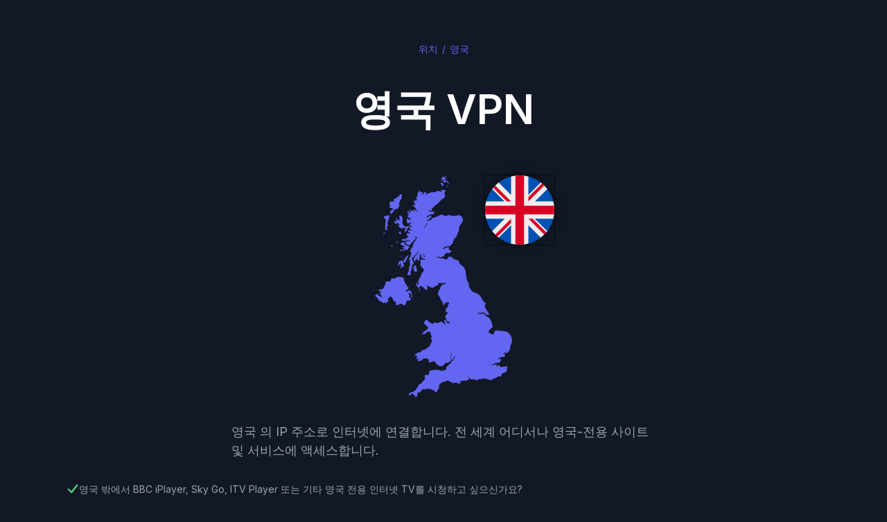

--- FILE ---
content_type: text/html
request_url: https://zenvpn.net/ko/vpn-locations/uk/
body_size: 18716
content:
<!doctype html>
<html lang="ko">
  <head>
    <meta charset=utf-8>
    <meta name=viewport content="width=device-width, initial-scale=1">
    <link rel=icon href="../../../logo64.png" type=image/png sizes=64x64>
    <link rel=icon href="../../../logo.svg" type=image/svg+xml sizes=any>
    <link rel=apple-touch-icon href="../../../logo180.png">
    <link rel=preconnect href="https://fonts.googleapis.com">
    <link rel=preconnect href="https://fonts.gstatic.com" crossorigin>
    <link rel=stylesheet href="https://fonts.googleapis.com/css2?family=Inter:wght@400;600;700&display=swap">
    
		<link href="../../../_app/immutable/assets/0.BKxut7N7.css" rel="stylesheet">
		<link href="../../../_app/immutable/assets/Container.CheZt7-M.css" rel="stylesheet">
		<link href="../../../_app/immutable/assets/2.DdVgJ14t.css" rel="stylesheet">
		<link href="../../../_app/immutable/assets/PasswordValidation.ASfOrrX5.css" rel="stylesheet">
		<link href="../../../_app/immutable/assets/Button.CQ0GDscE.css" rel="stylesheet">
		<link href="../../../_app/immutable/assets/Cta.Bkx_GNwG.css" rel="stylesheet">
		<link href="../../../_app/immutable/assets/Heading.DouLtE2q.css" rel="stylesheet">
		<link href="../../../_app/immutable/assets/StepSignup.B6utNA_O.css" rel="stylesheet">
		<link href="../../../_app/immutable/assets/26.CEv5DWeZ.css" rel="stylesheet">
		<link rel="modulepreload" href="../../../_app/immutable/entry/start.BUk8VyPl.js">
		<link rel="modulepreload" href="../../../_app/immutable/chunks/B08oYiOb.js">
		<link rel="modulepreload" href="../../../_app/immutable/chunks/Bi5yWZXt.js">
		<link rel="modulepreload" href="../../../_app/immutable/chunks/j2FIPm4h.js">
		<link rel="modulepreload" href="../../../_app/immutable/chunks/DeNByx2Z.js">
		<link rel="modulepreload" href="../../../_app/immutable/entry/app.D0H4SZwO.js">
		<link rel="modulepreload" href="../../../_app/immutable/chunks/CZoHKxXo.js">
		<link rel="modulepreload" href="../../../_app/immutable/chunks/CWj6FrbW.js">
		<link rel="modulepreload" href="../../../_app/immutable/chunks/ago2PiMH.js">
		<link rel="modulepreload" href="../../../_app/immutable/chunks/BWZP_rwB.js">
		<link rel="modulepreload" href="../../../_app/immutable/chunks/DvIYj5Xv.js">
		<link rel="modulepreload" href="../../../_app/immutable/nodes/0.DFwOZT4f.js">
		<link rel="modulepreload" href="../../../_app/immutable/chunks/CJTnqW5m.js">
		<link rel="modulepreload" href="../../../_app/immutable/nodes/2.Cu4ORZHx.js">
		<link rel="modulepreload" href="../../../_app/immutable/chunks/Do9fOxqh.js">
		<link rel="modulepreload" href="../../../_app/immutable/chunks/VXwJ1TnT.js">
		<link rel="modulepreload" href="../../../_app/immutable/chunks/DnOwxBDW.js">
		<link rel="modulepreload" href="../../../_app/immutable/nodes/3.CbZHSLLE.js">
		<link rel="modulepreload" href="../../../_app/immutable/nodes/26.BtwH8dyX.js">
		<link rel="modulepreload" href="../../../_app/immutable/chunks/b44rEym-.js">
		<link rel="modulepreload" href="../../../_app/immutable/chunks/Do9DLmXc.js">
		<link rel="modulepreload" href="../../../_app/immutable/chunks/BVz7F7Dv.js">
		<link rel="modulepreload" href="../../../_app/immutable/chunks/DUkE_ktX.js">
		<link rel="modulepreload" href="../../../_app/immutable/chunks/aV0S5TAw.js">
		<link rel="modulepreload" href="../../../_app/immutable/chunks/raO97QMP.js">
		<link rel="modulepreload" href="../../../_app/immutable/chunks/Dj_IXPkC.js">
		<link rel="modulepreload" href="../../../_app/immutable/chunks/D5h2Q_Jv.js">
		<link rel="modulepreload" href="../../../_app/immutable/chunks/CoybXpBY.js"><!--[--><!--[--><meta name="description" content="영국 의 IP 주소로 인터넷에 연결합니다. 전 세계 어디서나 영국-전용 사이트 및 서비스에 액세스합니다."/><!--]--> <link rel="canonical" href="https://zenvpn.net/ko/vpn-locations/uk/"/> <!--[--><link rel="alternate" hreflang="en" href="https://zenvpn.net/vpn-locations/uk/"/><link rel="alternate" hreflang="fr" href="https://zenvpn.net/fr/vpn-locations/uk/"/><link rel="alternate" hreflang="es" href="https://zenvpn.net/es/vpn-locations/uk/"/><link rel="alternate" hreflang="ru" href="https://zenvpn.net/ru/vpn-locations/uk/"/><link rel="alternate" hreflang="ko" href="https://zenvpn.net/ko/vpn-locations/uk/"/><link rel="alternate" hreflang="ar" href="https://zenvpn.net/ar/vpn-locations/uk/"/><link rel="alternate" hreflang="tr" href="https://zenvpn.net/tr/vpn-locations/uk/"/><link rel="alternate" hreflang="id" href="https://zenvpn.net/id/vpn-locations/uk/"/><!--]--> <meta property="og:locale" content="en_US"/> <meta property="og:type" content="article"/> <meta property="og:title" content="영국 VPN"/> <!--[--><meta property="og:description" content="영국 의 IP 주소로 인터넷에 연결합니다. 전 세계 어디서나 영국-전용 사이트 및 서비스에 액세스합니다."/><!--]--> <meta property="og:url" content="https://zenvpn.net/ko/vpn-locations/uk/"/> <meta property="og:site_name" content="zenVPN"/> <meta property="og:image" content="https://zenvpn.net/_app/immutable/assets/split-tunneling-og.DRkCt5G3.png"/> <meta property="og:image:width" content="645"/> <meta property="og:image:height" content="337"/> <meta property="og:image:type" content="image/png"/> <meta name="twitter:site" content="@zenVPN"/> <meta name="twitter:card" content="summary"/> <meta name="twitter:image" content="https://zenvpn.net/_app/immutable/assets/split-tunneling-og.DRkCt5G3.png"/><!--]--><title>영국 VPN – zenVPN</title>
  </head>
  <body>
    <div style="display: contents"><!--[--><!--[--><!----><!--[--><!----><header class="svelte-1xp43ud"><nav class="nav svelte-1xp43ud hidden"><div class="logo svelte-1xp43ud"><a href="/ko/" class="logo svelte-1v3rpgw"><svg height="22" viewBox="0 0 32 22" fill="none"><use href="/logo.svg#logo"></use></svg> zenVPN</a><!----> <button class="close-btn svelte-1xp43ud" aria-label="Close menu"><svg width="14" height="14" fill="none"><path d="M1 13L13 1M1 1L13 13" stroke="#9CA3AF" stroke-width="2" stroke-linecap="round" stroke-linejoin="round"></path></svg></button></div> <ul class="menu svelte-1xp43ud"><!--[--><!--[--><li class="item svelte-1xp43ud"><a href="/ko/features/" class="link svelte-1xp43ud">기능</a></li><li class="item svelte-1xp43ud"><a href="/ko/for-business/" class="link svelte-1xp43ud">보안</a></li><li class="item svelte-1xp43ud"><a href="/ko/vpn-locations/" class="link svelte-1xp43ud">VPN 위치</a></li><li class="item svelte-1xp43ud"><a href="/ko/pricing/" class="link svelte-1xp43ud">가격</a></li><!--]--><!--]--> <li class="lang svelte-1xp43ud"><button type="button" popovertarget="l-menu" class="button svelte-12gvsrm" aria-label="Switch language"><svg fill="none" height="16" viewBox="0 0 16 16" width="16" aria-hidden="true" class="svelte-12gvsrm"><path d="M8 0.25C10.059 0.255298 12.0317 1.07763 13.4848 2.53638C14.938 3.99512 15.7527 5.971 15.75 8.03C15.7431 10.041 14.9548 11.9706 13.5516 13.4111C12.1483 14.8516 10.2401 15.6903 8.23 15.75H7.98C5.96895 15.7458 4.03829 14.96 2.59588 13.5586C1.15347 12.1573 0.312273 10.2501 0.25 8.24V7.99C0.25265 5.93631 1.07034 3.96763 2.52345 2.51639C3.97657 1.06514 5.9463 0.249998 8 0.25ZM9.95 8.75H6.05C6.2 11.65 7.22 14.09 7.93 14.25H8C8.68 14.25 9.72 11.88 9.93 9.02L9.95 8.75ZM14.21 8.75H11.45C11.36 10.71 10.92 12.53 10.27 13.83C11.2839 13.4336 12.177 12.7795 12.8609 11.9325C13.5448 11.0855 13.9961 10.0747 14.17 9L14.21 8.75ZM4.54 8.75H1.8C1.93602 9.87388 2.37426 10.9398 3.06807 11.8344C3.76188 12.729 4.6853 13.4186 5.74 13.83C5.05294 12.3531 4.65899 10.757 4.58 9.13L4.55 8.75H4.54ZM5.74 2.17L5.62 2.22C4.59266 2.64311 3.69644 3.33201 3.02336 4.21598C2.35028 5.09995 1.92459 6.14713 1.79 7.25H4.54C4.63 5.42 5.02 3.71 5.6 2.44L5.74 2.17ZM7.99 1.75C7.29 1.75 6.21 4.26 6.05 7.25H9.95C9.8 4.35 8.77 1.91 8.06 1.75H7.99ZM10.27 2.18L10.3 2.23C11.0156 3.80947 11.4066 5.51655 11.45 7.25H14.2C14.0611 6.12971 13.6228 5.06757 12.9312 4.17536C12.2396 3.28315 11.3203 2.59385 10.27 2.18Z" fill="#D1D5DB"></path></svg> <span class="current-language-label svelte-12gvsrm">한국어</span></button> <div id="l-menu" popover="auto" class="svelte-12gvsrm"><menu class="language-menu svelte-12gvsrm"><!--[--><li><a href="/vpn-locations/uk/" class="svelte-12gvsrm"><img src="data:image/svg+xml,%3csvg%20xmlns='http://www.w3.org/2000/svg'%20width='512'%20height='512'%20fill='none'%3e%3cpath%20fill='var(--flag-palette-white,%20%23eeeeee)'%20d='M0%200h512v512H0z'/%3e%3cpath%20fill='var(--flag-palette-bright-red,%20%23d80027)'%20d='M0%20122.4V55.7h512v66.7zM0%20256v-66.8h512V256zm0%20133.6v-66.8h512v66.8zM0%20512h512v-55.7H0z'/%3e%3cpath%20fill='var(--flag-palette-blue,%20%230052b4)'%20d='M0%200h256v256H0z'/%3e%3cpath%20fill='var(--flag-palette-white,%20%23eeeeee)'%20d='M53.4%20199.3h28l-22.7%2016.4%208.7%2026.6-22.6-16.4-22.6%2016.4%208.7-26.6-22.6-16.4h27.9l8.6-26.5zm83.2%200h28l-22.7%2016.4%208.7%2026.6-22.6-16.4-22.6%2016.4%208.6-26.6-22.5-16.4h27.9l8.6-26.5zm83.2%200h28L225%20215.7l8.7%2026.6-22.6-16.4-22.6%2016.4%208.7-26.6-22.6-16.4h27.9l8.6-26.5zM53.4%20116.1h28l-22.7%2016.4%208.7%2026.6-22.6-16.4L22.2%20159l8.7-26.6L8.3%20116h27.9l8.6-26.5zm83.2%200h28l-22.7%2016.4%208.7%2026.6-22.6-16.4-22.6%2016.4%208.6-26.6-22.5-16.4h27.9l8.6-26.5zm83.2%200h28L225%20132.5l8.7%2026.6-22.6-16.4-22.6%2016.4%208.7-26.6-22.6-16.4h27.9l8.6-26.5zM53.4%2033h28L58.6%2049.3%2067.4%2076%2044.8%2059.5%2022.2%2075.9%2031%2049.3%208.3%2033h27.9l8.6-26.5zm83.2%200h28l-22.7%2016.4%208.7%2026.6L128%2059.5l-22.6%2016.4%208.6-26.6L91.6%2033h27.9L128%206.4zm83.2%200h28L225%2049.3l8.7%2026.6-22.6-16.4-22.6%2016.4%208.7-26.6L174.7%2033h27.9l8.6-26.5zM512%200v512H16l176-176v-16l32-32h64v-64z'/%3e%3cpath%20fill='var(--flag-palette-blue,%20%230052b4)'%20d='M320%20368v144h144zM48%20512l144-144v144zm320-192%20144%20144V320zm144-128V48L368%20192z'/%3e%3cpath%20fill='var(--flag-palette-bright-red,%20%23d80027)'%20d='m288%20224-64%2064v224h64V288h224v-64z'/%3e%3cpath%20fill='var(--flag-palette-bright-red,%20%23d80027)'%20d='M512%20480%20352%20320h-32l192%20192zM32%20512l160-160v-32L0%20512z'/%3e%3c/svg%3e" alt="en" width="16" height="16" class="flag svelte-12gvsrm" aria-hidden="true"/> English <!--[!--><!--]--></a></li><li><a href="/fr/vpn-locations/uk/" class="svelte-12gvsrm"><img src="data:image/svg+xml,%3csvg%20xmlns='http://www.w3.org/2000/svg'%20width='512'%20height='512'%20fill='none'%3e%3cpath%20fill='var(--flag-palette-white,%20%23eeeeee)'%20d='M376%200v512H136V0z'/%3e%3cpath%20fill='var(--flag-palette-navy,%20%23002266)'%20d='M168%200v512H0V0z'/%3e%3cpath%20fill='var(--flag-palette-bright-red,%20%23d80027)'%20d='M512%200v512H344V0z'/%3e%3c/svg%3e" alt="fr" width="16" height="16" class="flag svelte-12gvsrm" aria-hidden="true"/> Français <!--[!--><!--]--></a></li><li><a href="/es/vpn-locations/uk/" class="svelte-12gvsrm"><img src="data:image/svg+xml,%3csvg%20xmlns='http://www.w3.org/2000/svg'%20width='512'%20height='512'%20fill='none'%3e%3cpath%20fill='var(--flag-palette-yellow,%20%23ffda44)'%20d='M512%20384H0V128h512z'/%3e%3cpath%20fill='var(--flag-palette-bright-red,%20%23d80027)'%20d='M512%20512H0V368h512zm0-368H0V0h512z'/%3e%3cpath%20fill='var(--flag-palette-white,%20%23eeeeee)'%20d='M144%20304h-16v-80h16zm128%200h16v-80h-16z'/%3e%3cpath%20fill='var(--flag-palette-bright-red,%20%23d80027)'%20d='M122%20248a4%204%200%201%200%200%208h172a4%204%200%201%200%200-8zm0%2024a4%204%200%201%200%200%208h28a4%204%200%201%200%200-8zm144%200a4%204%200%201%200%200%208h28a4%204%200%201%200%200-8z'/%3e%3cpath%20fill='var(--flag-palette-white,%20%23eeeeee)'%20d='M256%20272h-16.3c10%205.9%2016.3%2014.4%2016.3%2024%200%2017.7-21.5%2032-48%2032s-48-14.3-48-32%2021.5-32%2048-32v-40h48zm-60-104q7.5%200%2012%206a16%2016%200%200%201%2027%205%2016%2016%200%201%201-10%2020%2016%2016%200%200%201-17-4%2016%2016%200%200%201-17%204c-2%207-8%2011-15%2011-9%200-16-7-16-16s7-16%2016-16l5%201c2-6%208-11%2015-11m-20%2018c-4%200-8%204-8%208%200%205%204%208%208%208s8-3%208-7l-4-8zm60%201-4%208c0%204%204%207%208%207%205%200%208-3%208-8%200-4-3-8-8-8zm-40-11c-4%200-8%204-8%208%200%205%204%208%208%208%205%200%208-3%208-8%200-4-3-8-8-8m24%200c-4%200-8%204-8%208%200%205%204%208%208%208%205%200%208-3%208-8%200-4-3-8-8-8'/%3e%3cpath%20fill='var(--flag-palette-gold,%20%23ff9811)'%20d='M200%20160h16v32h-16z'/%3e%3cpath%20fill='var(--flag-palette-bright-red,%20%23d80027)'%20d='M256%20296a24%2024%200%201%201-48%200v-24h48zm-48-24h-48v-48h48zm24-40a10%2010%200%200%201%2010%2010v12a10%2010%200%201%201-20%200v-12a10%2010%200%200%201%2010-10m-96-40a8%208%200%200%201%208%208v8a8%208%200%200%201-16%200v-8a8%208%200%200%201%208-8m72-8c22%200%2040%2011%2040%2024l-8%208h-64l-8-8c0-13%2018-24%2040-24m72%208a8%208%200%200%201%208%208v8a8%208%200%200%201-16%200v-8a8%208%200%200%201%208-8'/%3e%3cpath%20fill='var(--flag-palette-gold,%20%23ff9811)'%20d='M144%20304a8%208%200%200%201%200%2016h-16a8%208%200%200%201%200-16zm144%200a8%208%200%200%201%200%2016h-16a8%208%200%200%201%200-16zm-114-24%205-8h10l5%208%205-8h9v24c0%208-3%2014-9%2019l-5-6-5%2010a21%2021%200%200%201-10%200l-5-10-5%206c-5-5-9-11-9-19v-24h9zm26-48v8h-8v16h8v8h-32v-8h8v-16h-8v-8zm-56-24a8%208%200%200%201%200%2016h-16a8%208%200%200%201%200-16zm96%2016h-64v-8h64zm48-16a8%208%200%200%201%200%2016h-16a8%208%200%200%201%200-16z'/%3e%3cpath%20fill='var(--flag-palette-bright-red,%20%23d80027)'%20d='M169%20272v43q4.6%203%2010%204v-47zm20%200v47q5.4-1%2010-4v-43z'/%3e%3cpath%20fill='var(--flag-palette-yellow,%20%23ffda44)'%20d='M186%20196a6%206%200%201%201%200%2012%206%206%200%200%201%200-12m22%200a6%206%200%201%201%200%2012%206%206%200%200%201%200-12m22%200a6%206%200%201%201%200%2012%206%206%200%200%201%200-12'/%3e%3cpath%20fill='var(--flag-palette-blue,%20%230052b4)'%20d='M144%20320a8%208%200%200%201%200%2016h-16a8%208%200%200%201%200-16zm144%200a8%208%200%200%201%200%2016h-16a8%208%200%200%201%200-16zm-80-64a16%2016%200%201%201%200%2032%2016%2016%200%200%201%200-32'/%3e%3c/svg%3e" alt="es" width="16" height="16" class="flag svelte-12gvsrm" aria-hidden="true"/> Español <!--[!--><!--]--></a></li><li><a href="/ru/vpn-locations/uk/" class="svelte-12gvsrm"><img src="data:image/svg+xml,%3csvg%20xmlns='http://www.w3.org/2000/svg'%20width='512'%20height='512'%20fill='none'%3e%3cpath%20fill='var(--flag-palette-blue,%20%230052b4)'%20d='M0%20136h512v240H0z'/%3e%3cpath%20fill='var(--flag-palette-bright-red,%20%23d80027)'%20d='M0%20344h512v168H0z'/%3e%3cpath%20fill='var(--flag-palette-white,%20%23eeeeee)'%20d='M0%200h512v168H0z'/%3e%3c/svg%3e" alt="ru" width="16" height="16" class="flag svelte-12gvsrm" aria-hidden="true"/> Русский <!--[!--><!--]--></a></li><li><a href="/ko/vpn-locations/uk/" class="svelte-12gvsrm"><img src="data:image/svg+xml,%3csvg%20xmlns='http://www.w3.org/2000/svg'%20width='512'%20height='512'%20fill='none'%3e%3cpath%20fill='var(--flag-palette-white,%20%23eeeeee)'%20d='M0%200h512v512H0z'/%3e%3cpath%20fill='var(--flag-palette-black,%20%23333333)'%20d='m90.7%20153.7%2063-63L138%2075l-63%2063zm267.6-62.9%2023.6%2023.6%2015.8-15.8L374%2075zm39.4%2086.5-63-63%2015.8-15.7%2063%2063zM374%20311.1l-23.6%2023.6%2015.7%2015.7%2023.6-23.6zm-39.4%2039.3L311%20374.1l15.8%2015.7%2023.6-23.6zm63%2031.6%2023.6-23.7%2015.7%2015.8-23.6%2023.6zm-15.8%2015.7-23.6%2023.6L374%20437l23.6-23.6zm-7.8-39.4%2023.6-23.6%2015.7%2015.7-23.6%2023.7zM358.2%20374l-23.6%2023.7%2015.8%2015.7%2023.6-23.6zm-47.1-236%2023.6%2023.6%2015.8-15.7-23.6-23.6zm62.9%2063-23.5-23.6%2015.7-15.8%2023.6%2023.6zm47.3-47.3-23.6-23.6%2015.7-15.7L437%20138zM153.7%20421.2l-63-63L75%20374l63%2063zm0-47.2%2023.6%2023.6-15.7%2015.7-23.6-23.6zM138%20358.3l-23.6-23.6-15.8%2015.7%2023.6%2023.6zm0-47.3%2063%2063-15.8%2015.7-63-63zm39.3-196.7-63%2063-15.7-15.8%2063-63zM138%20200.9l63-63-15.8-15.7-63%2063z'/%3e%3ccircle%20cx='96'%20cy='96'%20r='96'%20fill='var(--flag-palette-bright-red,%20%23d80027)'%20transform='scale(-1%201)rotate(-45%20113.1%20600.9)'/%3e%3cpath%20fill='var(--flag-palette-blue,%20%230052b4)'%20d='M188.1%20188.1A96%2096%200%201%200%20323.9%20324a48%2048%200%201%200-68-67.9%2048%2048%200%201%201-67.8-67.9'/%3e%3c/svg%3e" alt="ko" width="16" height="16" class="flag svelte-12gvsrm" aria-hidden="true"/> 한국어 <!--[--><span class="expander svelte-12gvsrm"></span> <svg class="selected-icon svelte-12gvsrm" width="12" height="10" fill="none"><path fill="#6366F1" fill-rule="evenodd" clip-rule="evenodd" d="M11.3633 0.322414C11.4261 0.370116 11.4789 0.42974 11.5187 0.497876C11.5584 0.566011 11.5844 0.641318 11.595 0.719489C11.6056 0.79766 11.6007 0.877159 11.5806 0.953436C11.5605 1.02971 11.5255 1.10127 11.4777 1.16401L5.07767 9.56401C5.02576 9.63206 4.95989 9.6882 4.88449 9.72869C4.80908 9.76918 4.72589 9.79306 4.6405 9.79875C4.5551 9.80443 4.46948 9.79178 4.38938 9.76164C4.30927 9.7315 4.23654 9.68458 4.17607 9.62401L0.576073 6.02401C0.470089 5.91027 0.41239 5.75984 0.415133 5.6044C0.417875 5.44896 0.480845 5.30065 0.590775 5.19072C0.700706 5.08079 0.849014 5.01782 1.00445 5.01507C1.1599 5.01233 1.31033 5.07003 1.42407 5.17601L4.53927 8.29041L10.5233 0.436814C10.6196 0.310376 10.7621 0.227317 10.9196 0.205869C11.0771 0.184421 11.2367 0.226336 11.3633 0.322414Z"></path></svg><!--]--></a></li><li><a href="/ar/vpn-locations/uk/" class="svelte-12gvsrm"><img src="data:image/svg+xml,%3csvg%20xmlns='http://www.w3.org/2000/svg'%20width='512'%20height='512'%20fill='none'%3e%3cpath%20fill='var(--flag-palette-dark-green,%20%23496e2d)'%20d='M0%200h512v512H0z'/%3e%3cpath%20fill='var(--flag-palette-white,%20%23eeeeee)'%20d='M379%20176v97h-16q-4.1%200-7.8-.4a42%2042%200%200%200%207.4-28.7q-1-7.6-5-14.2a31.6%2031.6%200%200%200-41.7-10.7%2032%2032%200%200%200-11.4%2010.7c-5.3%208.6-6.7%2019-4.1%2029.2q1.9%207.2%206.4%2013.7-3.7.4-7.8.4h-16v-58h-24v82a15%2015%200%200%201-15%2015v24a39%2039%200%200%200%2039-39h16c12.4%200%2023-2.3%2032-6%209%203.7%2019.6%206%2032%206h40V176zm39%200v121h24V176zm-330%200v24h24v-24zm39%200v24h24v-24zm24%2039a82%2082%200%200%200-82%2082h24a58%2058%200%200%201%2034-52.8V297h102v-82h-24v58h-15v-58h-24v58h-15zm180%2024c3.4%200%204.7%201%206.1%203.4a14%2014%200%200%201%201.2%2010.7c-.9%203.6-3%207.7-7.3%2011.2a22%2022%200%200%201-7.3-11.2%2014%2014%200%200%201%201.2-10.7c1.4-2.4%202.7-3.4%206.1-3.4m-204%2073v24h24v-24zm39%200v24h24v-24zm39%200v24h24v-24z'/%3e%3c/svg%3e" alt="ar" width="16" height="16" class="flag svelte-12gvsrm" aria-hidden="true"/> العربيّة <!--[!--><!--]--></a></li><li><a href="/tr/vpn-locations/uk/" class="svelte-12gvsrm"><img src="data:image/svg+xml,%3csvg%20xmlns='http://www.w3.org/2000/svg'%20width='512'%20height='512'%20fill='none'%3e%3cpath%20fill='var(--flag-palette-bright-red,%20%23d80027)'%20d='M0%200h512v512H0z'/%3e%3cpath%20fill='var(--flag-palette-white,%20%23eeeeee)'%20d='M160.8%20126A141%20141%200%200%201%20314%20155a114%20114%200%201%200%200%20202%20141%20141%200%201%201-153.2-231m221.8%20103.1%2051.1-16.5-31.5%2043.4%2031.5%2043.4-51-16.5-31.6%2043.4v-53.7L300%20256l51-16.6v-53.7z'/%3e%3c/svg%3e" alt="tr" width="16" height="16" class="flag svelte-12gvsrm" aria-hidden="true"/> Türkçe <!--[!--><!--]--></a></li><li><a href="/id/vpn-locations/uk/" class="svelte-12gvsrm"><img src="data:image/svg+xml,%3csvg%20xmlns='http://www.w3.org/2000/svg'%20width='512'%20height='512'%20fill='none'%3e%3cpath%20fill='var(--flag-palette-dark-red,%20%23a2001d)'%20d='M512%20307.2H0V0h512z'/%3e%3cpath%20fill='var(--flag-palette-white,%20%23eeeeee)'%20d='M512%20512H0V256h512z'/%3e%3c/svg%3e" alt="id" width="16" height="16" class="flag svelte-12gvsrm" aria-hidden="true"/> Bahasa Indonesia <!--[!--><!--]--></a></li><!--]--></menu></div><!----></li> <!--[--><!--[--><li class="app svelte-1xp43ud"><a href="https://app.zenvpn.net/login/" rel="nofollow" class="link svelte-1xp43ud">로그인</a></li><!--]--> <!--[--><li class="svelte-1xp43ud"><a href="https://app.zenvpn.net/signup/" rel="nofollow" class="button svelte-1xp43ud">무료로 시도해보세요</a></li><!--]--><!--]--></ul></nav> <div class="mobile-header svelte-1xp43ud"><a href="/ko/" class="logo svelte-1v3rpgw"><svg height="22" viewBox="0 0 32 22" fill="none"><use href="/logo.svg#logo"></use></svg> zenVPN</a><!----> <button class="open-menu-btn svelte-1xp43ud" aria-label="Show menu"><svg width="18" height="14" fill="none"><path fill="white" fill-rule="evenodd" clip-rule="evenodd" d="M0 1.09375C0 0.869974 0.0888947 0.655362 0.247129 0.497129C0.405362 0.338895 0.619974 0.25 0.84375 0.25H17.1562C17.38 0.25 17.5946 0.338895 17.7529 0.497129C17.9111 0.655362 18 0.869974 18 1.09375C18 1.31753 17.9111 1.53214 17.7529 1.69037C17.5946 1.84861 17.38 1.9375 17.1562 1.9375H0.84375C0.619974 1.9375 0.405362 1.84861 0.247129 1.69037C0.0888947 1.53214 0 1.31753 0 1.09375ZM0 7C0 6.77622 0.0888947 6.56161 0.247129 6.40338C0.405362 6.24515 0.619974 6.15625 0.84375 6.15625H17.1562C17.38 6.15625 17.5946 6.24515 17.7529 6.40338C17.9111 6.56161 18 6.77622 18 7C18 7.22378 17.9111 7.43839 17.7529 7.59662C17.5946 7.75485 17.38 7.84375 17.1562 7.84375H0.84375C0.619974 7.84375 0.405362 7.75485 0.247129 7.59662C0.0888947 7.43839 0 7.22378 0 7ZM0 12.9062C0 12.6825 0.0888947 12.4679 0.247129 12.3096C0.405362 12.1514 0.619974 12.0625 0.84375 12.0625H17.1562C17.38 12.0625 17.5946 12.1514 17.7529 12.3096C17.9111 12.4679 18 12.6825 18 12.9062C18 13.13 17.9111 13.3446 17.7529 13.5029C17.5946 13.6611 17.38 13.75 17.1562 13.75H0.84375C0.619974 13.75 0.405362 13.6611 0.247129 13.5029C0.0888947 13.3446 0 13.13 0 12.9062Z"></path></svg></button></div></header><!----> <main><!--[--><!----><!----><!----> <svelte-css-wrapper style="display: contents; --margin-bottom: var(--section-gap);"><div class="container svelte-1amnq03 medium"><div class="hero svelte-1r7mbpg"><!--[--><ol itemscope="" itemtype="https://schema.org/BreadcrumbList" class="svelte-1ort7uv"><!--[--><li itemprop="itemListElement" itemscope="" itemtype="https://schema.org/ListItem" class="svelte-1ort7uv"><meta itemprop="position" content="1"/> <!--[--><a itemprop="item" href="/vpn-locations"><span itemprop="name">위치</span></a><!--]--></li><li itemprop="itemListElement" itemscope="" itemtype="https://schema.org/ListItem" class="svelte-1ort7uv"><meta itemprop="position" content="2"/> <!--[!--><span itemprop="name">영국</span><!--]--></li><!--]--></ol><!--]--><!----> <div class="wrapper svelte-1r7mbpg"><h1 class="title svelte-1r7mbpg">영국 VPN</h1> <!--[--><div class="cover svelte-1r7mbpg"><!--[--><img src="data:image/svg+xml,%3csvg%20xmlns='http://www.w3.org/2000/svg'%20width='512'%20height='512'%20fill='none'%3e%3cpath%20fill='var(--flag-palette-blue,%20%230052b4)'%20d='M0%200h512v512H0z'/%3e%3cpath%20fill='var(--flag-palette-white,%20%23eeeeee)'%20d='M464%20512h48v-48L304%20256%20512%2048V0h-48L256%20208%2048%200H0v48l208%20208L0%20464v48h48l208-208z'/%3e%3cpath%20fill='var(--flag-palette-white,%20%23eeeeee)'%20d='M512%20320V192H320V0H192v192H0v128h192v192h128V320z'/%3e%3cpath%20fill='var(--flag-palette-bright-red,%20%23d80027)'%20d='M512%20288v-64H288V0h-64v224H0v64h224v224h64V288z'/%3e%3cpath%20fill='var(--flag-palette-bright-red,%20%23d80027)'%20d='M0%2032V0l192%20192h-32zm512%20448v32L320%20320h32zM32%20512H0l192-192v32zM480%200h32L320%20192v-32z'/%3e%3c/svg%3e" class="flag svelte-1r7mbpg" width="100" height="100" alt="영국 VPN"/><!--]--> <img src="/_app/immutable/assets/gb.BWu4tQy_.svg" class="shape svelte-1r7mbpg" width="100" height="100" alt="영국 VPN"/></div><!--]--> <!--[--><div class="tagline svelte-1r7mbpg"><!---->영국 의 IP 주소로 인터넷에 연결합니다. 전 세계 어디서나 영국-전용 사이트 및 서비스에 액세스합니다.<!----></div><!--]--> <!--[--><ul class="list svelte-1r7mbpg"><!--[--><li class="listItem svelte-1r7mbpg"><svg width="20" height="20" class="listIcon svelte-1r7mbpg" role="presentation"><path d="M16.7048 4.15303C16.7834 4.21266 16.8494 4.28719 16.8991 4.37236C16.9488 4.45753 16.9812 4.55166 16.9945 4.64938C17.0078 4.74709 17.0017 4.84646 16.9765 4.94181C16.9513 5.03716 16.9076 5.1266 16.8478 5.20503L8.84782 15.705C8.78293 15.7901 8.70059 15.8603 8.60634 15.9109C8.51209 15.9615 8.4081 15.9913 8.30135 15.9984C8.19461 16.0056 8.08758 15.9897 7.98745 15.9521C7.88732 15.9144 7.79641 15.8557 7.72082 15.78L3.22082 11.28C3.08834 11.1379 3.01622 10.9498 3.01965 10.7555C3.02308 10.5612 3.10179 10.3758 3.2392 10.2384C3.37661 10.101 3.562 10.0223 3.7563 10.0189C3.9506 10.0154 4.13865 10.0876 4.28082 10.22L8.17482 14.113L15.6548 4.29603C15.7752 4.13799 15.9534 4.03416 16.1502 4.00735C16.3471 3.98054 16.5466 4.03294 16.7048 4.15303Z"></path></svg> 영국 밖에서 BBC iPlayer, Sky Go, ITV Player 또는 기타 영국 전용 인터넷 TV를 시청하고 싶으신가요?</li><li class="listItem svelte-1r7mbpg"><svg width="20" height="20" class="listIcon svelte-1r7mbpg" role="presentation"><path d="M16.7048 4.15303C16.7834 4.21266 16.8494 4.28719 16.8991 4.37236C16.9488 4.45753 16.9812 4.55166 16.9945 4.64938C17.0078 4.74709 17.0017 4.84646 16.9765 4.94181C16.9513 5.03716 16.9076 5.1266 16.8478 5.20503L8.84782 15.705C8.78293 15.7901 8.70059 15.8603 8.60634 15.9109C8.51209 15.9615 8.4081 15.9913 8.30135 15.9984C8.19461 16.0056 8.08758 15.9897 7.98745 15.9521C7.88732 15.9144 7.79641 15.8557 7.72082 15.78L3.22082 11.28C3.08834 11.1379 3.01622 10.9498 3.01965 10.7555C3.02308 10.5612 3.10179 10.3758 3.2392 10.2384C3.37661 10.101 3.562 10.0223 3.7563 10.0189C3.9506 10.0154 4.13865 10.0876 4.28082 10.22L8.17482 14.113L15.6548 4.29603C15.7752 4.13799 15.9534 4.03416 16.1502 4.00735C16.3471 3.98054 16.5466 4.03294 16.7048 4.15303Z"></path></svg> 아니면 영국에 있는데 인터넷 필터를 우회하거나 연결 속도 저하 없이 IP 주소를 숨기고 싶으신가요?</li><li class="listItem svelte-1r7mbpg"><svg width="20" height="20" class="listIcon svelte-1r7mbpg" role="presentation"><path d="M16.7048 4.15303C16.7834 4.21266 16.8494 4.28719 16.8991 4.37236C16.9488 4.45753 16.9812 4.55166 16.9945 4.64938C17.0078 4.74709 17.0017 4.84646 16.9765 4.94181C16.9513 5.03716 16.9076 5.1266 16.8478 5.20503L8.84782 15.705C8.78293 15.7901 8.70059 15.8603 8.60634 15.9109C8.51209 15.9615 8.4081 15.9913 8.30135 15.9984C8.19461 16.0056 8.08758 15.9897 7.98745 15.9521C7.88732 15.9144 7.79641 15.8557 7.72082 15.78L3.22082 11.28C3.08834 11.1379 3.01622 10.9498 3.01965 10.7555C3.02308 10.5612 3.10179 10.3758 3.2392 10.2384C3.37661 10.101 3.562 10.0223 3.7563 10.0189C3.9506 10.0154 4.13865 10.0876 4.28082 10.22L8.17482 14.113L15.6548 4.29603C15.7752 4.13799 15.9534 4.03416 16.1502 4.00735C16.3471 3.98054 16.5466 4.03294 16.7048 4.15303Z"></path></svg> 영국에 있는 동안 인터넷 필터를 우회하고 싶으신가요?</li><li class="listItem svelte-1r7mbpg"><svg width="20" height="20" class="listIcon svelte-1r7mbpg" role="presentation"><path d="M16.7048 4.15303C16.7834 4.21266 16.8494 4.28719 16.8991 4.37236C16.9488 4.45753 16.9812 4.55166 16.9945 4.64938C17.0078 4.74709 17.0017 4.84646 16.9765 4.94181C16.9513 5.03716 16.9076 5.1266 16.8478 5.20503L8.84782 15.705C8.78293 15.7901 8.70059 15.8603 8.60634 15.9109C8.51209 15.9615 8.4081 15.9913 8.30135 15.9984C8.19461 16.0056 8.08758 15.9897 7.98745 15.9521C7.88732 15.9144 7.79641 15.8557 7.72082 15.78L3.22082 11.28C3.08834 11.1379 3.01622 10.9498 3.01965 10.7555C3.02308 10.5612 3.10179 10.3758 3.2392 10.2384C3.37661 10.101 3.562 10.0223 3.7563 10.0189C3.9506 10.0154 4.13865 10.0876 4.28082 10.22L8.17482 14.113L15.6548 4.29603C15.7752 4.13799 15.9534 4.03416 16.1502 4.00735C16.3471 3.98054 16.5466 4.03294 16.7048 4.15303Z"></path></svg> 제대로 찾아오셨습니다! ZenVPN의 영국 VPN 연결을 사용하면 마치 영국에 있는 것처럼 인터넷이 작동합니다(하지만 차단은 없습니다). 아래에서 가입하고 직접 확인하세요.</li><!--]--></ul><!--]--> <!--[--><div class="button svelte-1r7mbpg"><a href="https://app.zenvpn.net/signup/?region=uk" class="button  svelte-113y0h4 fullWidth"><!---->한 달에 $2로 영국 VPN을 이용하세요<!----></a><!----></div><!--]--></div></div><!----></div><!----></svelte-css-wrapper> <svelte-css-wrapper style="display: contents; --margin-bottom: var(--section-gap);"><div class="container svelte-1amnq03"><div class="heading svelte-1uw6rh9 large"><!--[!--><!--]--> <h2 class="title svelte-1uw6rh9">영국 VPN을 통해 연결하는 간단한 3단계</h2> <!--[--><div class="tagline svelte-1uw6rh9"><!---->2분도 채 걸리지 않습니다 — 필요한 위치를 선택하고, 30일 환불 보장과 함께 원하는 데이터 요금을 선택한 후, 플랫폼에 맞는 애플리케이션을 다운로드하고 영국 서버에 연결하여 인터넷을 개인적으로 탐색하세요.<!----></div><!--]--> <!----></div><!----> <div class="svelte-1og8mp"><aside class="card svelte-1gp4fkl"><!--[--><p class="prefix svelte-1gp4fkl">1단계</p><!--]--> <h3 class="title svelte-1gp4fkl">zenVPN 가입하기</h3> <div class="svelte-avn9hr"><svg viewBox="0 0 256 256" width="40" height="40" class="svelte-avn9hr"><title>zenVPN</title><use href="/logo.svg#logo" transform="scale(7.0)"></use></svg> <p class="svelte-avn9hr">새 계정 만들기</p> <a href="https://app.zenvpn.net/signup/?region=uk" class="button  svelte-113y0h4 fullWidth"><!---->가입하기<!----></a><!----></div><!----></aside><!----> <aside class="card svelte-1gp4fkl"><!--[--><p class="prefix svelte-1gp4fkl">2단계</p><!--]--> <h3 class="title svelte-1gp4fkl">사용 중인 플랫폼에 맞는 zenVPN 다운로드</h3> <ol class="svelte-6yasp9"><li><a href="https://app.zenvpn.net/classic-view?os=macos" rel="nofollow" target="138842b0-cb1f-4088-a979-fe7a0de1c6fb" class="link svelte-6yasp9"><svg width="32" height="32" class="svelte-6yasp9"><path d="M28.17 10.91c-.186.144-3.456 1.99-3.456 6.096 0 4.75 4.161 6.43 4.286 6.471-.02.103-.661 2.302-2.194 4.542-1.367 1.971-2.795 3.94-4.966 3.94s-2.73-1.265-5.238-1.265c-2.443 0-3.312 1.306-5.298 1.306s-3.373-1.824-4.967-4.064C4.491 25.305 3 21.218 3 17.339c0-6.221 4.037-9.52 8.01-9.52 2.11 0 3.87 1.388 5.196 1.388 1.262 0 3.229-1.472 5.63-1.472.91 0 4.181.083 6.334 3.175M20.696 5.1c.994-1.18 1.696-2.82 1.696-4.458 0-.227-.019-.457-.06-.643-1.617.06-3.54 1.079-4.698 2.426-.91 1.037-1.76 2.675-1.76 4.336 0 .25.041.5.06.58.103.019.269.041.435.041 1.45 0 3.273-.973 4.327-2.282"></path></svg> macOS</a></li> <li><a href="https://app.zenvpn.net/classic-view?os=windows" rel="nofollow" target="138842b0-cb1f-4088-a979-fe7a0de1c6fb" class="link svelte-6yasp9"><svg width="32" height="32" class="svelte-6yasp9"><path d="m3 6.71 10.826-1.454v10.24H3M15.13 5.047 29.473 3v12.406H15.13M3 16.576h10.826v10.27L3 25.36m12.13-8.649h14.343V29L15.13 27.011"></path></svg> Windows</a></li> <li><a href="https://app.zenvpn.net/classic-view?os=linux" rel="nofollow" target="138842b0-cb1f-4088-a979-fe7a0de1c6fb" class="link svelte-6yasp9"><svg width="32" height="32" class="svelte-6yasp9"><path d="M5.984 29.887c1.61.192 3.42 1.235 4.933 1.42 1.522.191 1.993-1.037 1.993-1.037s1.713-.383 3.514-.427c1.803-.05 3.509.375 3.509.375s.33.757.948 1.088c.618.337 1.948.383 2.8-.515.854-.904 3.132-2.044 4.412-2.756 1.287-.713 1.05-1.802.242-2.133s-1.47-.852-1.419-1.853c.044-.992-.714-1.654-.714-1.654s.664-2.184.046-3.993c-.618-1.8-2.655-4.696-4.221-6.874-1.566-2.184-.236-4.705-1.662-7.927C18.939.375 15.24.565 13.248 1.941c-1.993 1.375-1.382 4.786-1.286 6.404.096 1.61.044 2.763-.14 3.177-.184.42-1.47 1.947-2.324 3.226-.852 1.286-1.47 3.941-2.094 5.036-.611 1.089-.184 2.081-.184 2.081s-.427.147-.765.861c-.33.706-.992 1.043-2.184 1.273-1.183.243-1.183 1.005-.898 1.86.287.852 0 1.33-.33 2.418-.331 1.088 1.325 1.42 2.941 1.61m16.737-4.966c.846.37 2.062-.145 2.432-.515.368-.368.629-.916.629-.916s.37.184.332.77c-.039.592.254 1.438.808 1.732.555.291 1.4.699.962 1.106-.447.408-2.917 1.402-3.655 2.177-.732.771-1.694 1.402-2.279 1.216-.591-.184-1.108-.992-.854-2.175.263-1.179.484-2.471.447-3.21-.04-.738-.184-1.732 0-1.878s.477-.075.477-.075-.146 1.4.701 1.768M17.232 4.977c.815 0 1.472.808 1.472 1.802 0 .706-.33 1.317-.815 1.61q-.181-.076-.39-.166c.294-.145.498-.515.498-.942 0-.559-.344-1.018-.776-1.018-.42 0-.771.46-.771 1.018 0 .204.05.408.134.567a34 34 0 0 0-.669-.26 2.2 2.2 0 0 1-.153-.809c0-.994.655-1.802 1.47-1.802m-2.017 3.106c.4.07 1.502.548 1.91.694.407.14.859.401.815.662-.05.269-.261.269-.815.606-.548.331-1.744 1.07-2.127 1.12-.381.05-.598-.165-1.006-.427-.407-.268-1.171-.892-.98-1.222 0 0 .599-.458.86-.693.26-.243.935-.815 1.343-.74m-1.757-2.82c.642 0 1.165.765 1.165 1.707 0 .171-.02.33-.05.49-.16.051-.32.134-.473.268-.075.063-.145.12-.209.184.101-.19.14-.465.095-.751-.088-.509-.432-.885-.77-.835-.338.057-.54.523-.459 1.038.09.522.427.898.77.841l.058-.02c-.165.16-.318.3-.478.415-.464-.217-.808-.866-.808-1.63 0-.948.515-1.706 1.159-1.706M9.88 17.595c.661-1.043 1.088-3.323 1.75-4.08.668-.757 1.183-2.369.948-3.08 0 0 1.426 1.705 2.419 1.425.994-.287 3.229-1.947 3.56-1.662.33.287 3.175 6.545 3.462 8.538.287 1.991-.19 3.514-.19 3.514s-1.089-.287-1.23.374c-.14.668-.14 3.089-.14 3.089s-1.47 2.037-3.75 2.374c-2.278.33-3.418.09-3.418.09l-1.28-1.465s.994-.147.854-1.146c-.14-.993-3.038-2.368-3.56-3.604-.52-1.235-.095-3.322.575-4.367m-5.634 7.474c.114-.49 1.59-.49 2.158-.833.567-.344.68-1.331 1.139-1.592.451-.268 1.286.681 1.63 1.215.337.522 1.63 2.802 2.157 3.37.535.571 1.025 1.329.872 2.01-.145.681-.948 1.178-.948 1.178-.719.222-2.724-.643-3.635-1.025-.91-.383-3.228-.497-3.526-.834-.307-.344.146-1.102.267-1.82.108-.727-.23-1.179-.114-1.67"></path></svg> Linux</a></li></ol><!----></aside><!----> <aside class="card svelte-1gp4fkl"><!--[--><p class="prefix svelte-1gp4fkl">3단계</p><!--]--> <h3 class="title svelte-1gp4fkl">다음에서 VPN 서버에 연결 영국에서</h3> <ol class="svelte-1txvz82"><!--[--><li class="svelte-1txvz82"><img src="data:image/svg+xml,%3csvg%20xmlns='http://www.w3.org/2000/svg'%20width='512'%20height='512'%20fill='none'%3e%3cpath%20fill='var(--flag-palette-white,%20%23eeeeee)'%20d='M512%20384H0V128h512z'/%3e%3cpath%20fill='var(--flag-palette-light-blue,%20%23338af3)'%20d='M512%20512H0V368h512zm0-368H0V0h512z'/%3e%3cpath%20fill='var(--flag-palette-dark-yellow,%20%23ffc635)'%20d='m332.5%20256-31.2%2014.7%2016.6%2030.3-34-6.5-4.3%2034.3-23.6-25.2-23.6%2025.2-4.3-34.3-34%206.5%2016.6-30.3-31.2-14.7%2031.3-14.7L194%20211l34%206.5%204.3-34.3%2023.6%2025.2%2023.6-25.2%204.3%2034.3%2034-6.5-16.6%2030.3z'/%3e%3c/svg%3e" width="16" height="16" alt="아르헨티나" class="svelte-1txvz82"/> 아르헨티나 <!--[!--><!--]--></li><li class="svelte-1txvz82"><img src="data:image/svg+xml,%3csvg%20xmlns='http://www.w3.org/2000/svg'%20width='512'%20height='512'%20fill='none'%3e%3cpath%20fill='var(--flag-palette-bright-red,%20%23d80027)'%20d='M0%20136h512v240H0z'/%3e%3cpath%20fill='var(--flag-palette-yellow,%20%23ffda44)'%20d='M0%20344h512v168H0z'/%3e%3cpath%20fill='var(--flag-palette-black,%20%23333333)'%20d='M0%200h512v168H0z'/%3e%3c/svg%3e" width="16" height="16" alt="조지아" class="svelte-1txvz82"/> 조지아 <!--[!--><!--]--></li><li class="svelte-1txvz82 active"><img src="data:image/svg+xml,%3csvg%20xmlns='http://www.w3.org/2000/svg'%20width='512'%20height='512'%20fill='none'%3e%3cpath%20fill='var(--flag-palette-blue,%20%230052b4)'%20d='M0%200h512v512H0z'/%3e%3cpath%20fill='var(--flag-palette-white,%20%23eeeeee)'%20d='M464%20512h48v-48L304%20256%20512%2048V0h-48L256%20208%2048%200H0v48l208%20208L0%20464v48h48l208-208z'/%3e%3cpath%20fill='var(--flag-palette-white,%20%23eeeeee)'%20d='M512%20320V192H320V0H192v192H0v128h192v192h128V320z'/%3e%3cpath%20fill='var(--flag-palette-bright-red,%20%23d80027)'%20d='M512%20288v-64H288V0h-64v224H0v64h224v224h64V288z'/%3e%3cpath%20fill='var(--flag-palette-bright-red,%20%23d80027)'%20d='M0%2032V0l192%20192h-32zm512%20448v32L320%20320h32zM32%20512H0l192-192v32zM480%200h32L320%20192v-32z'/%3e%3c/svg%3e" width="16" height="16" alt="영국" class="svelte-1txvz82"/> 영국 <!--[--><span class="svelte-1txvz82">연결</span><!--]--></li><li class="svelte-1txvz82"><img src="data:image/svg+xml,%3csvg%20xmlns='http://www.w3.org/2000/svg'%20width='512'%20height='512'%20fill='none'%3e%3cpath%20fill='var(--flag-palette-bright-red,%20%23d80027)'%20d='M0%200h512v512H0z'/%3e%3cpath%20fill='var(--flag-palette-white,%20%23eeeeee)'%20d='M304%20208h112v96H304v112h-96V304H96v-96h112V96h96z'/%3e%3c/svg%3e" width="16" height="16" alt="스위스" class="svelte-1txvz82"/> 스위스 <!--[!--><!--]--></li><li class="svelte-1txvz82"><img src="data:image/svg+xml,%3csvg%20xmlns='http://www.w3.org/2000/svg'%20width='512'%20height='512'%20fill='none'%3e%3cpath%20fill='var(--flag-palette-bright-red,%20%23d80027)'%20d='M0%200h512v512H0z'/%3e%3cpath%20fill='var(--flag-palette-white,%20%23eeeeee)'%20d='M160.8%20126A141%20141%200%200%201%20314%20155a114%20114%200%201%200%200%20202%20141%20141%200%201%201-153.2-231m221.8%20103.1%2051.1-16.5-31.5%2043.4%2031.5%2043.4-51-16.5-31.6%2043.4v-53.7L300%20256l51-16.6v-53.7z'/%3e%3c/svg%3e" width="16" height="16" alt="튀르키예" class="svelte-1txvz82"/> 튀르키예 <!--[!--><!--]--></li><!--]--></ol><!----></aside><!----><!----></div><!----><!----></div><!----></svelte-css-wrapper> <svelte-css-wrapper style="display: contents; --margin-bottom: var(--section-gap);"><div class="container svelte-1amnq03"><div class="features svelte-1vkqduz"><section class="section svelte-1bgxbu4"><div class="col svelte-1bgxbu4"><h2 class="title svelte-1bgxbu4">영국 VPN 무료 이용</h2> <div class="text svelte-85va3g"><!----><p>
  당사는 사용자의 데이터를 판매하거나 ZenVPN을 사용하여 간접적으로 수익을 얻지 않습니다. 그렇기 때문에 저희는 고객님께 제품
  사용에 대한 요금을 청구할 수 밖에 없습니다. 하지만! 영국 IP 주소를 통해 특정 웹사이트에 액세스하기만 하면
  ZenVPN을 무료로 사용할 수 있는 방법이 여전히 있습니다. 분할 터널링 기능을 사용하면 영국 서버를 통해 선택한
  웹사이트에 연결하고 나머지 트래픽은 일반 ISP를 통해 라우팅할 수 있습니다.
</p> <p>
  <a href="/ko/">여기에서 분할 터널링에</a> 대해 더 자세히 알아보세요.
</p> <p>
  모든 트래픽이 영국 서버를 통해 라우팅되는 클래식
  VPN 솔루션이 필요한 경우, 매우 저렴한 <a href="/ko/pricing/">요금제와</a> 30일 환불 보장 정책을 제공합니다.
</p><!----><!----></div><!----></div> <div class="col cover svelte-1bgxbu4"><div class="cover svelte-1lw4azs"><img src="/_app/immutable/assets/grid-flag.DsTcYvJJ.svg" alt="grid" width="490" height="435" aria-hidden="true" class="svelte-1lw4azs"/> <!--[--><img src="data:image/svg+xml,%3csvg%20xmlns='http://www.w3.org/2000/svg'%20width='512'%20height='512'%20fill='none'%3e%3cpath%20fill='var(--flag-palette-blue,%20%230052b4)'%20d='M0%200h512v512H0z'/%3e%3cpath%20fill='var(--flag-palette-white,%20%23eeeeee)'%20d='M464%20512h48v-48L304%20256%20512%2048V0h-48L256%20208%2048%200H0v48l208%20208L0%20464v48h48l208-208z'/%3e%3cpath%20fill='var(--flag-palette-white,%20%23eeeeee)'%20d='M512%20320V192H320V0H192v192H0v128h192v192h128V320z'/%3e%3cpath%20fill='var(--flag-palette-bright-red,%20%23d80027)'%20d='M512%20288v-64H288V0h-64v224H0v64h224v224h64V288z'/%3e%3cpath%20fill='var(--flag-palette-bright-red,%20%23d80027)'%20d='M0%2032V0l192%20192h-32zm512%20448v32L320%20320h32zM32%20512H0l192-192v32zM480%200h32L320%20192v-32z'/%3e%3c/svg%3e" class="flag svelte-1lw4azs" alt="영국 VPN" width="100" height="100"/><!--]--> <!--[--><span class="svelte-1lw4azs">Free</span><!--]--></div><!----></div></section><!----> <section class="section svelte-1bgxbu4 reverse"><div class="col svelte-1bgxbu4"><h2 class="title svelte-1bgxbu4">영국에서 에서 작동하는 VPN 서버 2025</h2> <div class="text svelte-85va3g"><!----><p>
  당사는 차단을 피하기 위해 정기적으로 IP 주소를 교체하고 있습니다. 너무 많은 사용자로 인해 특정 웹사이트(
  영국에서 )의 IP 주소가 블랙리스트에 오른 경우 알려주시면 다른 사용자에게 새로운 IP 주소를 제공하도록
  조치를 취하겠습니다. 또한, 나만을 위한 전용 IP를 주문하여 IP 블랙리스트에서 영원히 벗어날 수 있습니다.
</p><!----><!----></div><!----></div> <div class="col cover svelte-1bgxbu4"><img src="data:image/svg+xml,%3csvg%20xmlns='http://www.w3.org/2000/svg'%20width='332'%20height='297'%20fill='none'%3e%3cg%20fill='%234ADE80'%3e%3cpath%20d='M6.408%20144.168H4.805v8.523h1.603z'/%3e%3cpath%20d='M11.22%20147.82H0v1.216h11.22zM326.997%20144.168h-1.602v8.523h1.602z'/%3e%3cpath%20d='M331.81%20147.82h-11.22v1.216h11.22zM166.583%200h-1.603v8.523h1.603z'/%3e%3cpath%20d='M171.396%203.652h-11.22v1.216h11.22zM86.572%204.355h-1.396v1.06h1.396zM246.392%204.355h-1.396v1.06h1.396zM166.923%20287.883h-1.603v8.522h1.603z'/%3e%3cpath%20d='M171.736%20291.535h-11.22v1.216h11.22zM86.779%20291.486h-1.603v1.216h1.603zM247.076%20291.486h-1.603v1.216h1.603zM51.412%20145.307h-1.15v6.118h1.15z'/%3e%3cpath%20d='M54.867%20147.928h-8.054v.873h8.054zM281.545%20145.307h-1.15v6.118h1.15z'/%3e%3cpath%20d='M285%20147.928h-8.055v.873H285zM166.397%2041.815h-1.151v6.117h1.151z'/%3e%3cpath%20d='M169.852%2044.436h-8.055v.872h8.055zM108.959%2044.941h-1.002v.76h1.002zM223.686%2044.941h-1.002v.76h1.002zM166.639%20248.471h-1.151v6.118h1.151z'/%3e%3cpath%20d='M170.094%20251.092h-8.055v.873h8.055zM109.108%20251.059h-1.151v.872h1.151zM224.178%20251.059h-1.151v.872h1.151zM51.412%20145.307h-1.15v6.118h1.15z'/%3e%3cpath%20d='M54.867%20147.928h-8.054v.873h8.054zM281.545%20145.307h-1.15v6.118h1.15z'/%3e%3cpath%20d='M285%20147.928h-8.055v.873H285zM166.397%2041.815h-1.151v6.117h1.151z'/%3e%3cpath%20d='M169.852%2044.436h-8.055v.872h8.055zM108.959%2044.941h-1.002v.76h1.002zM223.686%2044.941h-1.002v.76h1.002zM166.639%20248.471h-1.151v6.118h1.151z'/%3e%3cpath%20d='M170.094%20251.092h-8.055v.873h8.055zM109.108%20251.059h-1.151v.872h1.151zM224.178%20251.059h-1.151v.872h1.151z'/%3e%3c/g%3e%3cpath%20fill='%236366F1'%20fill-rule='evenodd'%20d='M166.507%2071.47h-.858c-16.435%200-29.343%200-39.422%201.355-10.327%201.388-18.522%204.291-24.96%2010.728s-9.342%2014.628-10.73%2024.953c-.985%207.32-1.254%2016.133-1.327%2026.707-.025%203.528-.037%205.293%201.063%206.4s2.874%201.108%206.42%201.108h138.77c3.547%200%205.32%200%206.42-1.108%201.1-1.107%201.088-2.872%201.064-6.4-.074-10.574-.343-19.387-1.328-26.707-1.388-10.325-4.292-18.517-10.73-24.953-6.438-6.437-14.632-9.34-24.96-10.728-10.078-1.355-22.987-1.354-39.422-1.354m-41.695%2035.626c0-6.213%205.037-11.25%2011.25-11.25%206.214%200%2011.25%205.037%2011.25%2011.25%200%206.214-5.036%2011.25-11.25%2011.25-6.213%200-11.25-5.036-11.25-11.25m41.25%200a5.626%205.626%200%200%201%205.626-5.625h30a5.625%205.625%200%200%201%200%2011.25h-30a5.625%205.625%200%200%201-5.626-5.625M235.463%20153.971H96.693c-3.546%200-5.32%200-6.42%201.107-1.1%201.108-1.088%202.872-1.063%206.401.073%2010.573.343%2019.387%201.327%2026.707%201.388%2010.324%204.292%2018.516%2010.73%2024.953%206.438%206.436%2014.633%209.339%2024.96%2010.727%2010.859%201.46%2021.912%201.414%2032.885%201.369%202.361-.009%204.718-.019%207.069-.014%201.471.004%202.207.005%202.642-.407s.48-1.25.568-2.927c.095-1.805.45-3.595%201.059-5.309.416-1.172.624-1.759.525-2.186-.1-.428-.529-.847-1.389-1.685-2.256-2.201-4.198-4.825-6.101-7.397-.897-1.213-1.786-2.414-2.696-3.554-6.459-8.096-5.13-19.893%202.968-26.35a18.7%2018.7%200%200%201%2013.993-3.95c1.216.15%201.823.225%202.241.115.417-.109.858-.434%201.741-1.084a46.4%2046.4%200%200%201%2039.196-7.508%2045.95%2045.95%200%200%201%2017.341%208.726c1.887%201.525%204.504.595%204.56-1.83.062-2.667.097-5.464.118-8.396.024-3.529.036-5.293-1.064-6.401s-2.873-1.107-6.42-1.107m-99.401%2024.375c-6.213%200-11.25%205.036-11.25%2011.25%200%206.213%205.037%2011.25%2011.25%2011.25%206.214%200%2011.25-5.037%2011.25-11.25%200-6.214-5.036-11.25-11.25-11.25'%20clip-rule='evenodd'/%3e%3cpath%20fill='%2348D37E'%20fill-rule='evenodd'%20d='M181.766%20185.966c8.266-10.572%2022.507-15.697%2036.299-12.105%207.336%201.911%2013.529%206.015%2017.987%2011.433a7.5%207.5%200%200%201-1.026%2010.557%207.5%207.5%200%200%201-10.557-1.026c-2.482-3.017-5.962-5.348-10.184-6.448-10.601-2.761-21.223%203.409-23.948%2013.292a7.498%207.498%200%200%201-13.093%202.684l-7.67-9.617a7.501%207.501%200%200%201%2011.727-9.353zm51.993%2019.948a7.5%207.5%200%200%200-5.722%205.354c-2.725%209.883-13.347%2016.053-23.948%2013.292-4.226-1.101-7.709-3.436-10.192-6.458a7.5%207.5%200%200%200-10.556-1.032%207.5%207.5%200%200%200-1.033%2010.556c4.459%205.426%2010.657%209.537%2018.001%2011.45%2013.795%203.592%2028.039-1.535%2036.304-12.112l.464.581a7.5%207.5%200%200%200%2011.72-9.361l-7.67-9.604a7.5%207.5%200%200%200-7.368-2.666'%20clip-rule='evenodd'/%3e%3c/svg%3e" alt="영국 VPN" width="490" height="438" loading="lazy" class="svelte-1nf7z42"/><!----></div></section><!----> <section class="section svelte-1bgxbu4"><div class="col svelte-1bgxbu4"><h2 class="title svelte-1bgxbu4">의 전용 VPN 서버 영국에서</h2> <div class="text svelte-85va3g"><!----><p>
  보안상의 이유로 트래픽을 격리하려는 기업 및 IP 주소 공유로 인한 잠금을 피하려는 개인 고객은 영국
  데이터센터에서 전용 VPN 서버를 대여할 수 있습니다. 전용 VPN 서버는 고객님과 팀 또는 가족 등 명시적으로 공유하기로 결정한
  사람들에게만 할당된 서버입니다. 각 전용 서버에는 고유한 IP 주소가 제공되며 몇 번의 클릭만으로 사용할 수 있습니다.
</p><!----><!----></div><!----></div> <div class="col cover svelte-1bgxbu4"><div class="cover svelte-k9700v"><img src="data:image/svg+xml,%3csvg%20xmlns='http://www.w3.org/2000/svg'%20width='327'%20height='290'%20fill='none'%3e%3cg%20fill='%23121826'%20stroke='%2348D37E'%20stroke-width='2'%3e%3cpath%20d='M118.118%2092h91.764c9.994%200%2018.118%208.213%2018.118%2018.373v19.372c0%2010.16-8.124%2018.373-18.118%2018.373h-91.764c-9.994%200-18.118-8.213-18.118-18.373v-19.372C100%20100.213%20108.124%2092%20118.118%2092Z'/%3e%3cpath%20d='M118.118%20140.945h91.764c9.994%200%2018.118%208.213%2018.118%2018.373v19.372c0%2010.16-8.124%2018.373-18.118%2018.373h-91.764c-9.994%200-18.118-8.213-18.118-18.373v-19.372c0-10.16%208.124-18.373%2018.118-18.373Z'/%3e%3c/g%3e%3cg%20fill='%2348D37E'%3e%3cpath%20d='M139.536%20115.469h-17.588a4.589%204.589%200%201%200%200%209.176h17.588a4.588%204.588%200%201%200%200-9.176'/%3e%3crect%20width='12.235'%20height='9.176'%20x='153.297'%20y='115.469'%20rx='4.588'%20opacity='.5'/%3e%3cpath%20d='M139.536%20164.414h-17.588a4.589%204.589%200%201%200%200%209.177h17.588a4.589%204.589%200%200%200%200-9.177'/%3e%3ccircle%20cx='157.885'%20cy='169.002'%20r='4.588'/%3e%3ccircle%20cx='173.182'%20cy='169.002'%20r='4.588'%20opacity='.7'/%3e%3ccircle%20cx='188.471'%20cy='169.002'%20r='4.588'%20opacity='.5'/%3e%3c/g%3e%3c/svg%3e" alt="영국 VPN" width="490" height="435" class="svelte-k9700v"/> <!--[--><img src="data:image/svg+xml,%3csvg%20xmlns='http://www.w3.org/2000/svg'%20width='512'%20height='512'%20fill='none'%3e%3cpath%20fill='var(--flag-palette-blue,%20%230052b4)'%20d='M0%200h512v512H0z'/%3e%3cpath%20fill='var(--flag-palette-white,%20%23eeeeee)'%20d='M464%20512h48v-48L304%20256%20512%2048V0h-48L256%20208%2048%200H0v48l208%20208L0%20464v48h48l208-208z'/%3e%3cpath%20fill='var(--flag-palette-white,%20%23eeeeee)'%20d='M512%20320V192H320V0H192v192H0v128h192v192h128V320z'/%3e%3cpath%20fill='var(--flag-palette-bright-red,%20%23d80027)'%20d='M512%20288v-64H288V0h-64v224H0v64h224v224h64V288z'/%3e%3cpath%20fill='var(--flag-palette-bright-red,%20%23d80027)'%20d='M0%2032V0l192%20192h-32zm512%20448v32L320%20320h32zM32%20512H0l192-192v32zM480%200h32L320%20192v-32z'/%3e%3c/svg%3e" class="flag svelte-k9700v" alt="영국 VPN" width="61" height="61"/><!--]--> <!--[--><img src="/_app/immutable/assets/gb.BWu4tQy_.svg" class="shape svelte-k9700v" alt="영국 VPN" width="392" height="348" loading="lazy"/><!--]--> <div class="box svelte-k9700v"></div></div><!----></div></section><!----><!----></div><!----></div><!----></svelte-css-wrapper> <svelte-css-wrapper style="display: contents; --margin-bottom: var(--section-gap);"><div class="container svelte-1amnq03 middle"><div class="heading svelte-1uw6rh9 fillWidth"><!--[!--><!--]--> <h2 class="title svelte-1uw6rh9">한 곳에서 팀 전체에 대한 VPN 관리</h2> <!--[--><div class="tagline svelte-1uw6rh9"><!----><p>
  조직은 ZenVPN을 사용하여 중앙 집중식 방식으로 VPN 액세스를 관리합니다. <b>Teams를</b> 사용하면 트래픽 라우팅
  규칙을 한 번 설정하고 모든 그룹 구성원의 장치에 적용할 수 있습니다. 그러나 ZenVPN의 핵심 원칙은 최종 사용자에게 모든 제어권을
  맡기는 것이므로, 팀원들은 언제든지 팀에서 제공하는 터널을 선택적으로 비활성화할 수 있는 옵션을 보유합니다.
</p> <p>
  또한, ZenVPN을 사용하여 팀, 가족 또는 친구 그룹과 전용 영국 VPN 서버를 쉽게 공유할 수 있습니다.
</p><!----><!----></div><!--]--> <!----></div><!----></div><!----></svelte-css-wrapper> <svelte-css-wrapper style="display: contents; --margin-bottom: var(--section-gap);"><div class="container svelte-1amnq03 middle"><div class="heading svelte-1uuut20"><div class="col text svelte-1uuut20"><h2 class="title svelte-1uuut20">전 세계 어디서나 영국 IP 주소를 사용하여 웹사이트 및 서비스에 액세스하세요.</h2> <div class="tagline svelte-1uuut20"><!---->고객이 가장 자주 사용하는 zenVPN 영국 VPN 서버의 용도는 다음과 같습니다:<!----></div></div> <!--[--><ul class="svelte-1uuut20"><!--[--><li class="svelte-1uuut20"><span class="check svelte-1uuut20"><svg width="20" height="20" class="icon svelte-1uuut20" role="presentation"><path d="M16.7048 4.15303C16.7834 4.21266 16.8494 4.28719 16.8991 4.37236C16.9488 4.45753 16.9812 4.55166 16.9945 4.64938C17.0078 4.74709 17.0017 4.84646 16.9765 4.94181C16.9513 5.03716 16.9076 5.1266 16.8478 5.20503L8.84782 15.705C8.78293 15.7901 8.70059 15.8603 8.60634 15.9109C8.51209 15.9615 8.4081 15.9913 8.30135 15.9984C8.19461 16.0056 8.08758 15.9897 7.98745 15.9521C7.88732 15.9144 7.79641 15.8557 7.72082 15.78L3.22082 11.28C3.08834 11.1379 3.01622 10.9498 3.01965 10.7555C3.02308 10.5612 3.10179 10.3758 3.2392 10.2384C3.37661 10.101 3.562 10.0223 3.7563 10.0189C3.9506 10.0154 4.13865 10.0876 4.28082 10.22L8.17482 14.113L15.6548 4.29603C15.7752 4.13799 15.9534 4.03416 16.1502 4.00735C16.3471 3.98054 16.5466 4.03294 16.7048 4.15303Z"></path></svg></span> 영국 에 접속하여 Steam, PlayStation Store 및 Microsoft Xbox 스토어 전용 프로모션에 참여하세요.</li><li class="svelte-1uuut20"><span class="check svelte-1uuut20"><svg width="20" height="20" class="icon svelte-1uuut20" role="presentation"><path d="M16.7048 4.15303C16.7834 4.21266 16.8494 4.28719 16.8991 4.37236C16.9488 4.45753 16.9812 4.55166 16.9945 4.64938C17.0078 4.74709 17.0017 4.84646 16.9765 4.94181C16.9513 5.03716 16.9076 5.1266 16.8478 5.20503L8.84782 15.705C8.78293 15.7901 8.70059 15.8603 8.60634 15.9109C8.51209 15.9615 8.4081 15.9913 8.30135 15.9984C8.19461 16.0056 8.08758 15.9897 7.98745 15.9521C7.88732 15.9144 7.79641 15.8557 7.72082 15.78L3.22082 11.28C3.08834 11.1379 3.01622 10.9498 3.01965 10.7555C3.02308 10.5612 3.10179 10.3758 3.2392 10.2384C3.37661 10.101 3.562 10.0223 3.7563 10.0189C3.9506 10.0154 4.13865 10.0876 4.28082 10.22L8.17482 14.113L15.6548 4.29603C15.7752 4.13799 15.9534 4.03416 16.1502 4.00735C16.3471 3.98054 16.5466 4.03294 16.7048 4.15303Z"></path></svg></span> 넷플릭스에서 영화 및 프로그램 스트리밍</li><li class="svelte-1uuut20"><span class="check svelte-1uuut20"><svg width="20" height="20" class="icon svelte-1uuut20" role="presentation"><path d="M16.7048 4.15303C16.7834 4.21266 16.8494 4.28719 16.8991 4.37236C16.9488 4.45753 16.9812 4.55166 16.9945 4.64938C17.0078 4.74709 17.0017 4.84646 16.9765 4.94181C16.9513 5.03716 16.9076 5.1266 16.8478 5.20503L8.84782 15.705C8.78293 15.7901 8.70059 15.8603 8.60634 15.9109C8.51209 15.9615 8.4081 15.9913 8.30135 15.9984C8.19461 16.0056 8.08758 15.9897 7.98745 15.9521C7.88732 15.9144 7.79641 15.8557 7.72082 15.78L3.22082 11.28C3.08834 11.1379 3.01622 10.9498 3.01965 10.7555C3.02308 10.5612 3.10179 10.3758 3.2392 10.2384C3.37661 10.101 3.562 10.0223 3.7563 10.0189C3.9506 10.0154 4.13865 10.0876 4.28082 10.22L8.17482 14.113L15.6548 4.29603C15.7752 4.13799 15.9534 4.03416 16.1502 4.00735C16.3471 3.98054 16.5466 4.03294 16.7048 4.15303Z"></path></svg></span> Spotify 및 Deezer에서 음악 듣기</li><li class="svelte-1uuut20"><span class="check svelte-1uuut20"><svg width="20" height="20" class="icon svelte-1uuut20" role="presentation"><path d="M16.7048 4.15303C16.7834 4.21266 16.8494 4.28719 16.8991 4.37236C16.9488 4.45753 16.9812 4.55166 16.9945 4.64938C17.0078 4.74709 17.0017 4.84646 16.9765 4.94181C16.9513 5.03716 16.9076 5.1266 16.8478 5.20503L8.84782 15.705C8.78293 15.7901 8.70059 15.8603 8.60634 15.9109C8.51209 15.9615 8.4081 15.9913 8.30135 15.9984C8.19461 16.0056 8.08758 15.9897 7.98745 15.9521C7.88732 15.9144 7.79641 15.8557 7.72082 15.78L3.22082 11.28C3.08834 11.1379 3.01622 10.9498 3.01965 10.7555C3.02308 10.5612 3.10179 10.3758 3.2392 10.2384C3.37661 10.101 3.562 10.0223 3.7563 10.0189C3.9506 10.0154 4.13865 10.0876 4.28082 10.22L8.17482 14.113L15.6548 4.29603C15.7752 4.13799 15.9534 4.03416 16.1502 4.00735C16.3471 3.98054 16.5466 4.03294 16.7048 4.15303Z"></path></svg></span> 다음에서 쇼핑 amazon.co.uk, ebay.co.uk, etsy.com, argos.co.uk, amazon.com</li><li class="svelte-1uuut20"><span class="check svelte-1uuut20"><svg width="20" height="20" class="icon svelte-1uuut20" role="presentation"><path d="M16.7048 4.15303C16.7834 4.21266 16.8494 4.28719 16.8991 4.37236C16.9488 4.45753 16.9812 4.55166 16.9945 4.64938C17.0078 4.74709 17.0017 4.84646 16.9765 4.94181C16.9513 5.03716 16.9076 5.1266 16.8478 5.20503L8.84782 15.705C8.78293 15.7901 8.70059 15.8603 8.60634 15.9109C8.51209 15.9615 8.4081 15.9913 8.30135 15.9984C8.19461 16.0056 8.08758 15.9897 7.98745 15.9521C7.88732 15.9144 7.79641 15.8557 7.72082 15.78L3.22082 11.28C3.08834 11.1379 3.01622 10.9498 3.01965 10.7555C3.02308 10.5612 3.10179 10.3758 3.2392 10.2384C3.37661 10.101 3.562 10.0223 3.7563 10.0189C3.9506 10.0154 4.13865 10.0876 4.28082 10.22L8.17482 14.113L15.6548 4.29603C15.7752 4.13799 15.9534 4.03416 16.1502 4.00735C16.3471 3.98054 16.5466 4.03294 16.7048 4.15303Z"></path></svg></span> 다음과 같이 영국 내에서만 작동하는 정부 웹사이트에 액세스합니다. service.gov.uk, gov.uk, royalmail.com, parliament.uk, mod.uk</li><!--]--></ul><!--]--></div><!----></div><!----></svelte-css-wrapper> <svelte-css-wrapper style="display: contents; --margin-bottom: var(--section-gap);"><div class="container svelte-1amnq03 middle"><div class="heading svelte-1uw6rh9 fillWidth"><!--[!--><!--]--> <h2 class="title svelte-1uw6rh9">영국에서 에서 작동하는 VPN을 찾고 계십니까?</h2> <!--[--><div class="tagline svelte-1uw6rh9"><!----><p>
  영국에서 에 있고 현지에서 차단된 웹사이트에 액세스할 수 있는 VPN이 필요한 경우, ZenVPN도
  적합합니다. 하지만 이 경우에는 국가 외부의 VPN 서버를 사용하는 것을 권장합니다. 전 세계
  <a href="/ko/vpn-locations/">40개 VPN 위치</a> 중에서 선택할 수 있습니다. 지연 시간을 최소화하는 측면에서
  <a href="/ko/vpn-locations/romania/">루마니아</a> 또는
  <a href="/ko/vpn-locations/serbia/">세르비아 VPN이</a> 좋은 옵션입니다.
</p><!----><!----></div><!--]--> <!----></div><!----></div><!----></svelte-css-wrapper> <!--[!--><!--]--> <!--[--><svelte-css-wrapper style="display: contents; --margin-top: var(--section-gap);"><div class="container svelte-1amnq03"><div class="cta svelte-pmpcyz"><div><h2 class="title svelte-pmpcyz">ZenVPN을 실제로 보시겠습니까?</h2> <div class="tagline svelte-pmpcyz"><!---->우리는 당신의 프라이버시를 중요하게 생각합니다. 우리는 당신의 안전을 중요하게 생각합니다. 그리고 이 두 가지가 높은 비용을 필요로 하지 않는다는 것을 알고 있습니다.<!----></div> <!--[--><div class="button svelte-pmpcyz"><a href="https://app.zenvpn.net/signup/?region=uk" class="button  svelte-113y0h4 minWidth"><!---->한 달에 $2로 이용해 보세요<!----></a><!----></div><!--]--></div> <!--[!--><img src="/_app/immutable/assets/globe.BUQy5x1g.avif" alt="globe" class="cover svelte-pmpcyz" aria-hidden="true" loading="lazy" width="538" height="538"/><!--]--></div><!----></div><!----></svelte-css-wrapper><!--]--><!----><!----><!----><!--]--><!----></main> <svelte-css-wrapper style="display: contents; --margin-top: var(--section-gap);"><div class="container svelte-1amnq03"><footer><div class="footer svelte-izuvno"><div><a href="/ko/" class="logo svelte-1v3rpgw"><svg height="22" viewBox="0 0 32 22" fill="none"><use href="/logo.svg#logo"></use></svg> zenVPN</a><!----> <!--[--><p class="tagline svelte-izuvno">여러 위치로 동시에 안내합니다. 함께 다양한 곳으로 떠나봅시다.</p><!--]--> <!--[--><ul class="social svelte-izuvno"><!--[--><li><a href="https://www.linkedin.com/company/zenvpn/" class="socialLink svelte-izuvno" title="LinkedIn"><svg xmlns="http://www.w3.org/2000/svg" viewBox="0 0 24 24" width="24" height="24"><path d="M20.33 2c.922 0 1.67.748 1.67 1.67v16.66A1.67 1.67 0 0 1 20.33 22H3.67A1.67 1.67 0 0 1 2 20.33V3.67C2 2.749 2.748 2 3.67 2h16.66Zm-4.811 7.5c-1.42 0-2.39.627-2.823 1.356l-.071.13V9.625H9.917v9.583h2.916v-4.642c0-1.556.573-2.545 1.95-2.545.95 0 1.349.84 1.381 2.337l.003.208v4.642h2.916v-5.293c0-2.857-.683-4.415-3.564-4.415Zm-7.686 0H4.917v9.583h2.916V9.5Zm-1.458-5a1.875 1.875 0 1 0 0 3.75 1.875 1.875 0 0 0 0-3.75Z"></path></svg><!----></a></li><!--]--> <!--[--><li><a href="https://twitter.com/zenVPN" class="socialLink svelte-izuvno" title="X / Twitter"><svg xmlns="http://www.w3.org/2000/svg" viewBox="0 0 24 24" width="24" height="24"><path d="M8.29 20.251c7.547 0 11.675-6.253 11.675-11.675 0-.178 0-.355-.012-.53A8.349 8.349 0 0 0 22 5.92a8.19 8.19 0 0 1-2.357.646 4.118 4.118 0 0 0 1.804-2.27 8.224 8.224 0 0 1-2.605.996 4.107 4.107 0 0 0-6.993 3.743 11.65 11.65 0 0 1-8.457-4.287 4.106 4.106 0 0 0 1.27 5.477A4.072 4.072 0 0 1 2.8 9.713v.052a4.105 4.105 0 0 0 3.292 4.022 4.096 4.096 0 0 1-1.853.07 4.108 4.108 0 0 0 3.834 2.85A8.234 8.234 0 0 1 2 18.407a11.616 11.616 0 0 0 6.29 1.84"></path></svg><!----></a></li><!--]--></ul><!--]--></div> <!--[--><div class="nav svelte-izuvno"><!--[--><div class="group svelte-izuvno"><p class="title svelte-izuvno">제품</p> <!--[--><ul class="list svelte-izuvno"><!--[--><li><a href="/ko/vpn-locations/" class="link svelte-izuvno">VPN 위치</a></li><li><a href="/ko/for-business/" class="link svelte-izuvno">비즈니스용</a></li><li><a href="/ko/pricing/" class="link svelte-izuvno">가격</a></li><li><a href="/ko/use-cases/" class="link svelte-izuvno">사용 사례</a></li><li><a href="/ko/book-a-demo/" class="link svelte-izuvno">데모 예약</a></li><!--]--></ul><!--]--></div><div class="group svelte-izuvno"><p class="title svelte-izuvno">지원</p> <!--[--><ul class="list svelte-izuvno"><!--[--><li><a href="/ko/support/" class="link svelte-izuvno">문제 보고</a></li><li><a href="mailto:support@zenvpn.net" class="link svelte-izuvno">이메일 보내기</a></li><li><a href="/ko/help/" class="link svelte-izuvno">도움말 및 FAQ</a></li><!--]--></ul><!--]--></div><div class="group svelte-izuvno"><p class="title svelte-izuvno">회사</p> <!--[--><ul class="list svelte-izuvno"><!--[--><li><a href="/ko/privacy-policy/" class="link svelte-izuvno">개인정보 보호정책</a></li><li><a href="/ko/terms/" class="link svelte-izuvno">이용 약관</a></li><li><a href="/ko/contact/" class="link svelte-izuvno">문의하기</a></li><!--]--></ul><!--]--></div><!--]--></div><!--]--></div> <p class="copyright svelte-izuvno" translate="no">© 2025 ZenV Solutions, Corp.</p></footer><!----></div><!----></svelte-css-wrapper><!----><!----><!--]--><!----> <!----> <!----><!----><!--]--> <!--[!--><!--]--><!--]-->
			
			<script>
				{
					__sveltekit_4n8tjr = {
						base: new URL("../../..", location).pathname.slice(0, -1)
					};

					const element = document.currentScript.parentElement;

					Promise.all([
						import("../../../_app/immutable/entry/start.BUk8VyPl.js"),
						import("../../../_app/immutable/entry/app.D0H4SZwO.js")
					]).then(([kit, app]) => {
						kit.start(app, element, {
							node_ids: [0, 2, 3, 26],
							data: [null,null,null,{type:"data",data:{bundle:{title:"\u003Cx>adjective\u003C/x> VPN",tagline:"\u003Cx>name\u003C/x> 의 IP 주소로 인터넷에 연결합니다. 전 세계 어디서나 \u003Cx>name\u003C/x>-전용 사이트 및 서비스에 액세스합니다.",unavailable:"현재 이 위치에서는 일시적으로 등록을 받을 수 없습니다. 나중에 다시 확인하거나 \u003Ca href=\"/ko/vpn-locations/\">다른 곳에서 시도해\u003C/a> 주세요.",description:["\u003Cx>name\u003C/x>-전용 콘텐츠에 원활하게 액세스하려면 \u003Cx>prepositional\u003C/x> 에서 IP 주소를 받으세요.","\u003Cx>prepositional\u003C/x> 에서 IP 주소를 얻고 \u003Cx>name\u003C/x>-전용 콘텐츠를 잠금 해제하세요.","고속 VPN 서버를 통해 \u003Cx>name\u003C/x>-전용 사이트 및 콘텐츠에 액세스하세요. \u003Cx>prepositional\u003C/x>"],parent:"위치",action:"한 달에 $2로 \u003Cx>adjective\u003C/x> VPN을 이용하세요",connect_title:"\u003Cx>adjective\u003C/x> VPN을 통해 연결하는 간단한 3단계",connect_tagline:"2분도 채 걸리지 않습니다 — 필요한 위치를 선택하고, 30일 환불 보장과 함께 원하는 데이터 요금을 선택한 후, 플랫폼에 맞는 애플리케이션을 다운로드하고 \u003Cx>adjective\u003C/x> 서버에 연결하여 인터넷을 개인적으로 탐색하세요.",connect_step1:"1단계",connect_step1_title:"zenVPN 가입하기",connect_step1_signup_title:"새 계정 만들기",connect_step1_signup_action:"가입하기",connect_step2:"2단계",connect_step2_title:"사용 중인 플랫폼에 맞는 zenVPN 다운로드",connect_step3:"3단계",connect_step3_title:"다음에서 VPN 서버에 연결 \u003Cx>prepositional\u003C/x>",connect_step3_action:"연결",use_feature1_title:"\u003Cx>adjective\u003C/x> VPN 무료 이용",use_feature1_content:"\u003Cp>\n  당사는 사용자의 데이터를 판매하거나 ZenVPN을 사용하여 간접적으로 수익을 얻지 않습니다. 그렇기 때문에 저희는 고객님께 제품\n  사용에 대한 요금을 청구할 수 밖에 없습니다. 하지만! \u003Cx>adjective\u003C/x> IP 주소를 통해 특정 웹사이트에 액세스하기만 하면\n  ZenVPN을 무료로 사용할 수 있는 방법이 여전히 있습니다. 분할 터널링 기능을 사용하면 \u003Cx>adjective\u003C/x> 서버를 통해 선택한\n  웹사이트에 연결하고 나머지 트래픽은 일반 ISP를 통해 라우팅할 수 있습니다.\n\u003C/p> \u003Cp>\n  \u003Ca href=\"/ko/\">여기에서 분할 터널링에\u003C/a> 대해 더 자세히 알아보세요.\n\u003C/p> \u003Cp>\n  모든 트래픽이 \u003Cx>adjective\u003C/x> 서버를 통해 라우팅되는 클래식\n  VPN 솔루션이 필요한 경우, 매우 저렴한 \u003Ca href=\"/ko/pricing/\">요금제와\u003C/a> 30일 환불 보장 정책을 제공합니다.\n\u003C/p>",use_feature2_title:"\u003Cx>prepositional\u003C/x> 에서 작동하는 VPN 서버 \u003Cx>year\u003C/x>",use_feature2_content:"\u003Cp>\n  당사는 차단을 피하기 위해 정기적으로 IP 주소를 교체하고 있습니다. 너무 많은 사용자로 인해 특정 웹사이트(\n  \u003Cx>prepositional\u003C/x> )의 IP 주소가 블랙리스트에 오른 경우 알려주시면 다른 사용자에게 새로운 IP 주소를 제공하도록\n  조치를 취하겠습니다. 또한, 나만을 위한 전용 IP를 주문하여 IP 블랙리스트에서 영원히 벗어날 수 있습니다.\n\u003C/p>",use_feature3_title:"의 전용 VPN 서버 \u003Cx>prepositional\u003C/x>",use_feature3_content:"\u003Cp>\n  보안상의 이유로 트래픽을 격리하려는 기업 및 IP 주소 공유로 인한 잠금을 피하려는 개인 고객은 \u003Cx>adjective\u003C/x>\n  데이터센터에서 전용 VPN 서버를 대여할 수 있습니다. 전용 VPN 서버는 고객님과 팀 또는 가족 등 명시적으로 공유하기로 결정한\n  사람들에게만 할당된 서버입니다. 각 전용 서버에는 고유한 IP 주소가 제공되며 몇 번의 클릭만으로 사용할 수 있습니다.\n\u003C/p>",teams_title:"한 곳에서 팀 전체에 대한 VPN 관리",teams_content:"\u003Cp>\n  조직은 ZenVPN을 사용하여 중앙 집중식 방식으로 VPN 액세스를 관리합니다. \u003Cb>Teams를\u003C/b> 사용하면 트래픽 라우팅\n  규칙을 한 번 설정하고 모든 그룹 구성원의 장치에 적용할 수 있습니다. 그러나 ZenVPN의 핵심 원칙은 최종 사용자에게 모든 제어권을\n  맡기는 것이므로, 팀원들은 언제든지 팀에서 제공하는 터널을 선택적으로 비활성화할 수 있는 옵션을 보유합니다.\n\u003C/p> \u003Cp>\n  또한, ZenVPN을 사용하여 팀, 가족 또는 친구 그룹과 전용 \u003Cx>adjective\u003C/x> VPN 서버를 쉽게 공유할 수 있습니다.\n\u003C/p>",access_title:"전 세계 어디서나 \u003Cx>adjective\u003C/x> IP 주소를 사용하여 웹사이트 및 서비스에 액세스하세요.",access_tagline:"고객이 가장 자주 사용하는 zenVPN \u003Cx>adjective\u003C/x> VPN 서버의 용도는 다음과 같습니다:",access_items:["\u003Cx>name\u003C/x> 에 접속하여 Steam, PlayStation Store 및 Microsoft Xbox 스토어 전용 프로모션에 참여하세요.","넷플릭스에서 영화 및 프로그램 스트리밍","Spotify 및 Deezer에서 음악 듣기","다음에서 쇼핑 \u003Cx>shopping_websites\u003C/x>","다음과 같이 \u003Cx>name\u003C/x> 내에서만 작동하는 정부 웹사이트에 액세스합니다. \u003Cx>gov_websites\u003C/x>"],looking_title:"\u003Cx>prepositional\u003C/x> 에서 작동하는 VPN을 찾고 계십니까?",looking_content:"\u003Cp>\n  \u003Cx>prepositional\u003C/x> 에 있고 현지에서 차단된 웹사이트에 액세스할 수 있는 VPN이 필요한 경우, ZenVPN도\n  적합합니다. 하지만 이 경우에는 국가 외부의 VPN 서버를 사용하는 것을 권장합니다. 전 세계\n  \u003Ca href=\"/ko/vpn-locations/\">40개 VPN 위치\u003C/a> 중에서 선택할 수 있습니다. 지연 시간을 최소화하는 측면에서\n  \u003Ca href=\"/ko/vpn-locations/romania/\">루마니아\u003C/a> 또는\n  \u003Ca href=\"/ko/vpn-locations/serbia/\">세르비아 VPN이\u003C/a> 좋은 옵션입니다.\n\u003C/p>"},serverReloadPic:"data:image/svg+xml,%3csvg%20xmlns='http://www.w3.org/2000/svg'%20width='332'%20height='297'%20fill='none'%3e%3cg%20fill='%234ADE80'%3e%3cpath%20d='M6.408%20144.168H4.805v8.523h1.603z'/%3e%3cpath%20d='M11.22%20147.82H0v1.216h11.22zM326.997%20144.168h-1.602v8.523h1.602z'/%3e%3cpath%20d='M331.81%20147.82h-11.22v1.216h11.22zM166.583%200h-1.603v8.523h1.603z'/%3e%3cpath%20d='M171.396%203.652h-11.22v1.216h11.22zM86.572%204.355h-1.396v1.06h1.396zM246.392%204.355h-1.396v1.06h1.396zM166.923%20287.883h-1.603v8.522h1.603z'/%3e%3cpath%20d='M171.736%20291.535h-11.22v1.216h11.22zM86.779%20291.486h-1.603v1.216h1.603zM247.076%20291.486h-1.603v1.216h1.603zM51.412%20145.307h-1.15v6.118h1.15z'/%3e%3cpath%20d='M54.867%20147.928h-8.054v.873h8.054zM281.545%20145.307h-1.15v6.118h1.15z'/%3e%3cpath%20d='M285%20147.928h-8.055v.873H285zM166.397%2041.815h-1.151v6.117h1.151z'/%3e%3cpath%20d='M169.852%2044.436h-8.055v.872h8.055zM108.959%2044.941h-1.002v.76h1.002zM223.686%2044.941h-1.002v.76h1.002zM166.639%20248.471h-1.151v6.118h1.151z'/%3e%3cpath%20d='M170.094%20251.092h-8.055v.873h8.055zM109.108%20251.059h-1.151v.872h1.151zM224.178%20251.059h-1.151v.872h1.151zM51.412%20145.307h-1.15v6.118h1.15z'/%3e%3cpath%20d='M54.867%20147.928h-8.054v.873h8.054zM281.545%20145.307h-1.15v6.118h1.15z'/%3e%3cpath%20d='M285%20147.928h-8.055v.873H285zM166.397%2041.815h-1.151v6.117h1.151z'/%3e%3cpath%20d='M169.852%2044.436h-8.055v.872h8.055zM108.959%2044.941h-1.002v.76h1.002zM223.686%2044.941h-1.002v.76h1.002zM166.639%20248.471h-1.151v6.118h1.151z'/%3e%3cpath%20d='M170.094%20251.092h-8.055v.873h8.055zM109.108%20251.059h-1.151v.872h1.151zM224.178%20251.059h-1.151v.872h1.151z'/%3e%3c/g%3e%3cpath%20fill='%236366F1'%20fill-rule='evenodd'%20d='M166.507%2071.47h-.858c-16.435%200-29.343%200-39.422%201.355-10.327%201.388-18.522%204.291-24.96%2010.728s-9.342%2014.628-10.73%2024.953c-.985%207.32-1.254%2016.133-1.327%2026.707-.025%203.528-.037%205.293%201.063%206.4s2.874%201.108%206.42%201.108h138.77c3.547%200%205.32%200%206.42-1.108%201.1-1.107%201.088-2.872%201.064-6.4-.074-10.574-.343-19.387-1.328-26.707-1.388-10.325-4.292-18.517-10.73-24.953-6.438-6.437-14.632-9.34-24.96-10.728-10.078-1.355-22.987-1.354-39.422-1.354m-41.695%2035.626c0-6.213%205.037-11.25%2011.25-11.25%206.214%200%2011.25%205.037%2011.25%2011.25%200%206.214-5.036%2011.25-11.25%2011.25-6.213%200-11.25-5.036-11.25-11.25m41.25%200a5.626%205.626%200%200%201%205.626-5.625h30a5.625%205.625%200%200%201%200%2011.25h-30a5.625%205.625%200%200%201-5.626-5.625M235.463%20153.971H96.693c-3.546%200-5.32%200-6.42%201.107-1.1%201.108-1.088%202.872-1.063%206.401.073%2010.573.343%2019.387%201.327%2026.707%201.388%2010.324%204.292%2018.516%2010.73%2024.953%206.438%206.436%2014.633%209.339%2024.96%2010.727%2010.859%201.46%2021.912%201.414%2032.885%201.369%202.361-.009%204.718-.019%207.069-.014%201.471.004%202.207.005%202.642-.407s.48-1.25.568-2.927c.095-1.805.45-3.595%201.059-5.309.416-1.172.624-1.759.525-2.186-.1-.428-.529-.847-1.389-1.685-2.256-2.201-4.198-4.825-6.101-7.397-.897-1.213-1.786-2.414-2.696-3.554-6.459-8.096-5.13-19.893%202.968-26.35a18.7%2018.7%200%200%201%2013.993-3.95c1.216.15%201.823.225%202.241.115.417-.109.858-.434%201.741-1.084a46.4%2046.4%200%200%201%2039.196-7.508%2045.95%2045.95%200%200%201%2017.341%208.726c1.887%201.525%204.504.595%204.56-1.83.062-2.667.097-5.464.118-8.396.024-3.529.036-5.293-1.064-6.401s-2.873-1.107-6.42-1.107m-99.401%2024.375c-6.213%200-11.25%205.036-11.25%2011.25%200%206.213%205.037%2011.25%2011.25%2011.25%206.214%200%2011.25-5.037%2011.25-11.25%200-6.214-5.036-11.25-11.25-11.25'%20clip-rule='evenodd'/%3e%3cpath%20fill='%2348D37E'%20fill-rule='evenodd'%20d='M181.766%20185.966c8.266-10.572%2022.507-15.697%2036.299-12.105%207.336%201.911%2013.529%206.015%2017.987%2011.433a7.5%207.5%200%200%201-1.026%2010.557%207.5%207.5%200%200%201-10.557-1.026c-2.482-3.017-5.962-5.348-10.184-6.448-10.601-2.761-21.223%203.409-23.948%2013.292a7.498%207.498%200%200%201-13.093%202.684l-7.67-9.617a7.501%207.501%200%200%201%2011.727-9.353zm51.993%2019.948a7.5%207.5%200%200%200-5.722%205.354c-2.725%209.883-13.347%2016.053-23.948%2013.292-4.226-1.101-7.709-3.436-10.192-6.458a7.5%207.5%200%200%200-10.556-1.032%207.5%207.5%200%200%200-1.033%2010.556c4.459%205.426%2010.657%209.537%2018.001%2011.45%2013.795%203.592%2028.039-1.535%2036.304-12.112l.464.581a7.5%207.5%200%200%200%2011.72-9.361l-7.67-9.604a7.5%207.5%200%200%200-7.368-2.666'%20clip-rule='evenodd'/%3e%3c/svg%3e",location:{code:"GB",title:"UK",adjective$en:"British",adjective$es:"británica",adjective$fr:"Britannique",adjective$id:"Inggris",adjective$ko:"영국",adjective$ru:"Британский",adjective$tr:"İngiliz",flag:"data:image/svg+xml,%3csvg%20xmlns='http://www.w3.org/2000/svg'%20width='512'%20height='512'%20fill='none'%3e%3cpath%20fill='var(--flag-palette-blue,%20%230052b4)'%20d='M0%200h512v512H0z'/%3e%3cpath%20fill='var(--flag-palette-white,%20%23eeeeee)'%20d='M464%20512h48v-48L304%20256%20512%2048V0h-48L256%20208%2048%200H0v48l208%20208L0%20464v48h48l208-208z'/%3e%3cpath%20fill='var(--flag-palette-white,%20%23eeeeee)'%20d='M512%20320V192H320V0H192v192H0v128h192v192h128V320z'/%3e%3cpath%20fill='var(--flag-palette-bright-red,%20%23d80027)'%20d='M512%20288v-64H288V0h-64v224H0v64h224v224h64V288z'/%3e%3cpath%20fill='var(--flag-palette-bright-red,%20%23d80027)'%20d='M0%2032V0l192%20192h-32zm512%20448v32L320%20320h32zM32%20512H0l192-192v32zM480%200h32L320%20192v-32z'/%3e%3c/svg%3e",plain:"/_app/immutable/assets/gb.BWu4tQy_.svg",description:["Want to watch BBC iPlayer, Sky Go, ITV Player or any other UK-only Internet TV while outside UK?","Or maybe you are in UK and need to bypass the Internet filters or hide your IP address without compromising your connection speed?","You’ve come to the right place! With UK VPN connection from zenVPN your Internet works just as if you were in the UK (but without the blocks). Sign up below and see for yourself."],description$ar:["هل ترغب في مشاهدة BBC iPlayer أو Sky Go أو ITV Player أو أي تلفزيون إنترنت آخر مخصص للمملكة المتحدة فقط وأنت خارج المملكة المتحدة؟","أو ربما كنت في المملكة المتحدة وتحتاج إلى تجاوز فلاتر الإنترنت أو إخفاء عنوان IP الخاص بك دون المساس بسرعة اتصالك؟","لقد جئت إلى المكان الصحيح! مع اتصال VPN في المملكة المتحدة من zenVPN، يعمل الإنترنت لديك كما لو كنت في المملكة المتحدة (ولكن بدون حجب). اشترك أدناه وانظر بنفسك."],description$es:["¿Quieres ver BBC iPlayer, Sky Go, ITV Player o cualquier otra televisión por Internet exclusiva del Reino Unido mientras estás fuera de él?","¿O tal vez estás en el Reino Unido y necesitas evitar los filtros de Internet u ocultar tu dirección IP sin comprometer la velocidad de tu conexión?","¡Has venido al lugar adecuado! Con la conexión VPN para el Reino Unido de zenVPN tu Internet funciona como si estuvieras en el Reino Unido (pero sin los bloqueos). Regístrate a continuación y compruébalo por ti mismo."],description$id:["Ingin menonton BBC iPlayer, Sky Go, ITV Player atau TV Internet khusus Inggris lainnya saat berada di luar Inggris?","Atau mungkin Anda berada di Inggris dan perlu menerobos filter Internet atau menyembunyikan alamat IP Anda tanpa mengorbankan kecepatan koneksi Anda?","Anda telah datang ke tempat yang tepat! Dengan koneksi VPN Inggris dari zenVPN, Internet Anda berfungsi seperti jika Anda berada di Inggris (tetapi tanpa pemblokiran). Daftar di bawah ini dan buktikan sendiri."],description$ko:["영국 밖에서 BBC iPlayer, Sky Go, ITV Player 또는 기타 영국 전용 인터넷 TV를 시청하고 싶으신가요?","아니면 영국에 있는데 인터넷 필터를 우회하거나 연결 속도 저하 없이 IP 주소를 숨기고 싶으신가요?","영국에 있는 동안 인터넷 필터를 우회하고 싶으신가요?","제대로 찾아오셨습니다! ZenVPN의 영국 VPN 연결을 사용하면 마치 영국에 있는 것처럼 인터넷이 작동합니다(하지만 차단은 없습니다). 아래에서 가입하고 직접 확인하세요."],description$ru:["Хотите смотреть BBC iPlayer, Sky Go, ITV Player или любое другое интернет-телевидение только для Великобритании, находясь за пределами Великобритании?","А может быть, вы находитесь в Великобритании и вам нужно обойти интернет-фильтры или скрыть свой IP-адрес без ущерба для скорости соединения?","Вы пришли в нужное место! С UK VPN-соединением от zenVPN ваш интернет работает так же, как если бы вы находились в Великобритании (но без блокировок). Зарегистрируйтесь ниже и убедитесь в этом сами."],description$tr:["İngiltere dışındayken BBC iPlayer, Sky Go, ITV Player veya sadece İngiltere'ye özel diğer İnternet TV'lerini izlemek ister misiniz?","Ya da belki Birleşik Krallık'tasınız ve bağlantı hızınızdan ödün vermeden İnternet filtrelerini atlamanız veya IP adresinizi gizlemeniz mi gerekiyor?","Doğru yere geldiniz! zenVPN'den İngiltere VPN bağlantısı ile İnternetiniz tıpkı İngiltere'deymişsiniz gibi çalışır (ancak engellemeler olmadan). Aşağıdan kaydolun ve kendiniz görün."],prepositional$ko:"영국에서",prepositional$tr:"Birleşik Krallık'ta",prepositional$ru:"в Великобритании",genitive$ru:"Великобритании",shopping_websites:"amazon.co.uk, ebay.co.uk, etsy.com, argos.co.uk, amazon.com",gov_websites:"service.gov.uk, gov.uk, royalmail.com, parliament.uk, mod.uk"}},uses:{params:["slug","lang"]}}],
							form: null,
							error: null
						});
					});
				}
			</script>
		</div>
  <script defer src="https://static.cloudflareinsights.com/beacon.min.js/vcd15cbe7772f49c399c6a5babf22c1241717689176015" integrity="sha512-ZpsOmlRQV6y907TI0dKBHq9Md29nnaEIPlkf84rnaERnq6zvWvPUqr2ft8M1aS28oN72PdrCzSjY4U6VaAw1EQ==" data-cf-beacon='{"version":"2024.11.0","token":"e9012775054e45ec89989944a4012e15","r":1,"server_timing":{"name":{"cfCacheStatus":true,"cfEdge":true,"cfExtPri":true,"cfL4":true,"cfOrigin":true,"cfSpeedBrain":true},"location_startswith":null}}' crossorigin="anonymous"></script>
</body>
</html>


--- FILE ---
content_type: text/css
request_url: https://zenvpn.net/_app/immutable/assets/0.BKxut7N7.css
body_size: 572
content:
:root{--color-text: #fff;--color-background: #121826;--color-brand: #6366f1;--color-brand-hover: #828ef1;--color-brand-hover-light: rgba(99, 102, 241, .1);--color-brand-secondary: #4ade80;--text-1: #d2d5da;--text-2: #d1d5db;--text-3: #9ca3af;--text-4: #888b92;--box-fill: #161c2c;--box-border: #1e2431;--border-radius: 16px;--font-weight-semibold: 600;--font-weight-bold: 700;--fluid-12-16: clamp(12px, 10px + .625vw, 16px);--fluid-12-20: clamp(12px, 8px + 1.25vw, 20px);--fluid-14-16: clamp(14px, 13px + .3125vw, 16px);--fluid-16-18: clamp(16px, 15px + .3125vw, 18px);--fluid-16-20: clamp(16px, 14px + .625vw, 20px);--fluid-16-24: clamp(16px, 12px + 1.25vw, 24px);--fluid-20-24: clamp(20px, 18px + .625vw, 24px);--fluid-20-32: clamp(20px, 14px + 1.875vw, 32px);--fluid-24-40: clamp(24px, 16px + 2.5vw, 40px);--fluid-24-32: clamp(24px, 20px + 1.25vw, 32px);--fluid-24-36: clamp(24px, 18px + 1.875vw, 36px);--fluid-32-40: clamp(32px, 28px + 1.25vw, 40px);--fluid-32-60: clamp(32px, 18px + 4.375vw, 60px);--fluid-40-80: clamp(40px, 20px + 6.25vw, 80px);--fluid-60-120: clamp(60px, 30px + 9.375vw, 120px);--fluid-60-100: clamp(60px, 40px + 6.25vw, 100px);--fluid-64-128: clamp(64px, 32px + 10vw, 128px);--fluid-100-200: clamp(100px, 50px + 15.625vw, 200px);--container-width: 1280px;--container-width-medium: 1170px;--container-width-middle: 1020px;--container-width-narrow: 960px;--container-gutter: var(--fluid-24-40);--typo-h1: var(--fluid-32-60);--typo-h2: var(--fluid-24-36);--typo-h3: var(--fluid-16-20);--typo-h4: var(--fluid-16-18);--typo-lead: var(--fluid-20-32);--typo-tagline: var(--fluid-16-18);--typo-tagline-h3: var(--fluid-14-16);--typo-line-height: 1.5;--typo-line-height-title: 1.2;--typo-line-height-alt: calc(24 / 14);--section-gap: var(--fluid-100-200);--grid-gap: var(--fluid-16-24);--card-fill-color: var(--box-fill);--card-border-color: rgb(255 255 255 / .1);--card-border-radius: var(--border-radius);--card-padding: var(--fluid-24-32);--transition: .2s background, .2s color, .2s text-shadow, .2s opacity;color:var(--color-text);font-family:Inter,sans-serif;font-size:14px;line-height:1.5}body{min-height:100vh;margin:0;background:var(--color-background);overflow-x:hidden}*,*:before,*:after{box-sizing:border-box}html{-moz-text-size-adjust:none;-webkit-text-size-adjust:none;text-size-adjust:none}input,button,textarea,select{font:inherit}ul,ol{list-style:none;margin:0;padding:0}body,h1,h2,h3,h4,p,figure,blockquote,dl,dd{margin-block-end:0;margin-block-start:0}h1,h2,h3,h4{line-height:var(--typo-line-height-title);font-weight:var(--font-weight-semibold);text-wrap:balance}img{display:block;max-width:100%;height:auto}a[href]{color:var(--color-brand);text-decoration:none}


--- FILE ---
content_type: text/css
request_url: https://zenvpn.net/_app/immutable/assets/Container.CheZt7-M.css
body_size: -285
content:
.container.svelte-1amnq03{max-width:var(--container-width);padding-inline:var(--container-gutter);margin:var(--margin-top, 0) auto var(--margin-bottom, 0);overflow:var(--overflow, initial)}.medium.svelte-1amnq03{max-width:var(--container-width-medium)}.middle.svelte-1amnq03{max-width:var(--container-width-middle)}.narrow.svelte-1amnq03{max-width:var(--container-width-narrow)}


--- FILE ---
content_type: text/css
request_url: https://zenvpn.net/_app/immutable/assets/2.DdVgJ14t.css
body_size: 986
content:
.logo.svelte-1v3rpgw{display:flex;align-items:center;gap:10px;text-decoration:none;color:var(--color-text);fill:var(--color-text);font-size:var(--fluid-16-18);font-weight:var(--font-weight-semibold);line-height:1}.button.svelte-12gvsrm{anchor-name:--l-btn;background:none;border:none;cursor:pointer;padding:0}.button.svelte-12gvsrm svg:where(.svelte-12gvsrm){vertical-align:sub}.current-language-label.svelte-12gvsrm{display:none;color:var(--text-2);vertical-align:middle;margin-left:10px}@media (width <= 900px){.current-language-label.svelte-12gvsrm{display:inline}}#l-menu.svelte-12gvsrm{background:linear-gradient(0deg,#161c2c,#161c2c),linear-gradient(0deg,#1e2431,#1e2431);border:1px solid var(--box-border);border-radius:12px;justify-self:left;margin:0;position:fixed;position-anchor:--l-btn;position-area:center bottom}@media (width <= 900px){#l-menu.svelte-12gvsrm{position:static}}@supports not selector(:popover-open){[popover].svelte-12gvsrm{animation:none;display:block;position:fixed;z-index:100}[popover].svelte-12gvsrm:not(.popover-open){display:none}}.language-menu.svelte-12gvsrm{display:grid;gap:20px;list-style:none;margin:0;padding:1rem}.language-menu.svelte-12gvsrm a:where(.svelte-12gvsrm){align-items:end;color:var(--text-2);display:flex;gap:.5em}.language-menu.svelte-12gvsrm a:where(.svelte-12gvsrm):hover{color:#6366f1}.expander.svelte-12gvsrm{flex-grow:2}.flag.svelte-12gvsrm{display:inline;border-radius:9px;max-width:none;height:18px;width:18px}.selected-icon.svelte-12gvsrm{align-self:center}header.svelte-1xp43ud{font-weight:var(--font-weight-semibold);line-height:1.2;min-height:80px;padding-block:20px;padding-inline:80px;position:relative;overflow:hidden}@media (width <= 900px){header.svelte-1xp43ud{padding-inline:24px}}.nav.svelte-1xp43ud{display:flex;align-items:center;white-space:nowrap}@media (width <= 900px){.nav.svelte-1xp43ud{position:fixed;background:#161c2c;top:0;left:0;width:100%;height:100%;z-index:100;flex-direction:column;align-items:start;padding:64px 26px}}@media (width <= 900px){.nav.hidden.svelte-1xp43ud{display:none}}.menu.svelte-1xp43ud{display:flex;align-items:center;flex-grow:1;white-space:nowrap}@media (width <= 900px){.menu.svelte-1xp43ud{flex-direction:column;align-items:start;margin-top:40px;width:100%}}.item.svelte-1xp43ud{margin:0 clamp(10px,-57.5px + 7.5vw,25px)}.logo.svelte-1xp43ud{flex-grow:1}@media (width <= 900px){.logo.svelte-1xp43ud{flex-grow:0;display:flex;width:100%;justify-content:space-between;align-items:center}}.logo.svelte-1xp43ud .close-btn:where(.svelte-1xp43ud){display:none;background:none;border:none}@media (width <= 900px){.logo.svelte-1xp43ud .close-btn:where(.svelte-1xp43ud){display:block}}.lang.svelte-1xp43ud{margin-left:auto}@media (width <= 900px){.lang.svelte-1xp43ud{margin-left:0}}.app.svelte-1xp43ud{margin-left:40px}@media (width <= 900px){.app.svelte-1xp43ud{margin-left:0}}@media (width <= 900px){.menu.svelte-1xp43ud li:where(.svelte-1xp43ud){padding:8px 0;margin:8px 0}.menu.svelte-1xp43ud li:where(.svelte-1xp43ud){width:100%}}.link.svelte-1xp43ud,.button.svelte-1xp43ud{display:block;text-decoration:none;transition:var(--transition)}.link.svelte-1xp43ud{color:var(--text-2)}.link.svelte-1xp43ud:hover,.link.svelte-1xp43ud:active,.link.active.svelte-1xp43ud{color:var(--color-text)}.button.svelte-1xp43ud{margin-left:clamp(20px,-25px + 5vw,30px);padding:11px 14px;border:1px solid var(--color-brand);border-radius:6px;color:var(--color-brand)}@media (width <= 900px){.button.svelte-1xp43ud{background:#6366f1;color:#fff;width:100%;text-align:center;margin:16px 0 0}}.button.svelte-1xp43ud:hover,.button.svelte-1xp43ud:active{background:var(--color-brand-hover-light)}.mobile-header.svelte-1xp43ud{display:none;padding-top:44px}@media (width <= 900px){.mobile-header.svelte-1xp43ud{display:flex;justify-content:space-between;align-items:center}}.open-menu-btn.svelte-1xp43ud{background:none;border:none}.footer.svelte-izuvno{display:flex;justify-content:space-between;gap:32px;color:var(--text-1)}@media (width < 900px){.footer.svelte-izuvno{flex-direction:column}}.tagline.svelte-izuvno{max-width:300px;margin-top:24px}.social.svelte-izuvno{display:flex;gap:24px;margin-top:32px}.socialLink.svelte-izuvno{fill:var(--text-1);opacity:.5;transition:var(--transition)}.socialLink.svelte-izuvno:hover,.socialLink.svelte-izuvno:focus{opacity:.9}.nav.svelte-izuvno{display:flex;flex-wrap:wrap;flex-direction:column;gap:40px}@media (width > 480px){.nav.svelte-izuvno{flex-direction:row;gap:clamp(48px,-6.857142857142854px + 11.428571428571429vw,96px)}}@media (width > 900px){.nav.svelte-izuvno{gap:32px}}@media (width > 900px){.group.svelte-izuvno{min-width:clamp(100px,-116px + 24vw,148px)}}.title.svelte-izuvno{margin-bottom:16px;font-weight:var(--font-weight-semibold);color:var(--color-text)}.list.svelte-izuvno{display:flex;flex-direction:column;gap:16px}.link.svelte-izuvno{color:var(--text-1);text-decoration:none}.copyright.svelte-izuvno{margin-top:clamp(40px,-11.428571428571423px + 14.285714285714285vw,160px);padding:32px 0;font-size:12px;border-top:1px solid #1e2431}


--- FILE ---
content_type: text/css
request_url: https://zenvpn.net/_app/immutable/assets/PasswordValidation.ASfOrrX5.css
body_size: -353
content:
.accent.svelte-lhzain{fill:var(--color-brand-secondary)}


--- FILE ---
content_type: text/css
request_url: https://zenvpn.net/_app/immutable/assets/Button.CQ0GDscE.css
body_size: 108
content:
.button.svelte-113y0h4{align-items:center;display:inline-flex;display:inline flex;justify-content:center;gap:10px;padding:13px 14px;color:var(--color-text);background:var(--color-brand);font-weight:var(--font-weight-semibold);text-decoration:none;line-height:1;border-radius:6px;transition:var(--transition)}.button.svelte-113y0h4:hover,.button.svelte-113y0h4:focus{background:var(--color-brand-hover)}.pop.svelte-113y0h4{box-shadow:0 2px 12px #0000001a;text-shadow:0 -1px 0 rgba(0,0,0,.2)}.pop.svelte-113y0h4:hover,.pop.svelte-113y0h4:focus{text-shadow:0 0 4px var(--color-brand)}.pop.svelte-113y0h4:before{content:"";position:absolute;top:0;right:0;bottom:0;left:0;border-radius:inherit;border:1px solid transparent;background:linear-gradient(to top,var(--color-brand),rgba(255,255,255,.15)) border-box;mask:linear-gradient(#fff 0 0) padding-box,linear-gradient(#fff 0 0);-webkit-mask-composite:destination-out;mask-composite:exclude}.fullWidth.svelte-113y0h4{width:100%}.minWidth.svelte-113y0h4{min-width:140px}


--- FILE ---
content_type: text/css
request_url: https://zenvpn.net/_app/immutable/assets/Cta.Bkx_GNwG.css
body_size: 13
content:
.cta.svelte-pmpcyz{display:flex;justify-content:space-between;position:relative;overflow:hidden;padding:clamp(24px,-7px + 9.6875vw,86px) clamp(24px,-14px + 11.875vw,100px);background:var(--card-fill-color);border:1px solid var(--card-border-color);border-radius:var(--card-border-radius)}.title.svelte-pmpcyz{max-width:calc(380 / 36 * 1em);font-size:var(--typo-h2)}.tagline.svelte-pmpcyz{max-width:19em;margin-top:1em;font-size:var(--fluid-14-16);text-wrap:balance;color:var(--text-3)}.button.svelte-pmpcyz{margin-top:var(--fluid-24-32)}.cover.svelte-pmpcyz{display:none;position:absolute;object-fit:cover;width:auto;height:calc(556 / 432 * 100%)}@media (width >= 600px){.cover.svelte-pmpcyz{display:block;inset:-12.5% calc(-50% + clamp(0px,-400px + 66.66vw,240px)) 0 auto}}@media (width >= 960px){.cover.svelte-pmpcyz{inset:-12.5% -11.8% 0 auto}}


--- FILE ---
content_type: text/css
request_url: https://zenvpn.net/_app/immutable/assets/Heading.DouLtE2q.css
body_size: -34
content:
.heading.svelte-1uw6rh9{--max-width: 680;display:flex;flex-direction:column;align-items:center;text-align:center;margin-bottom:var(--fluid-40-80)}.heading.left.svelte-1uw6rh9{align-items:start;text-align:start}.title.svelte-1uw6rh9{max-width:calc(var(--max-width) / 36 * 1em);font-size:var(--typo-h2)}.tagline.svelte-1uw6rh9{max-width:calc(var(--max-width) / 20 * 1em);margin-top:var(--fluid-12-16);font-size:var(--typo-tagline);text-wrap:balance;color:var(--text-3)}.icon.svelte-1uw6rh9{display:block;width:40px;height:40px;margin-bottom:24px;fill:var(--color-brand)}.icon.svelte-1uw6rh9 svg{width:100%;height:100%}.large.svelte-1uw6rh9{--max-width: 960}.fillWidth.svelte-1uw6rh9{--max-width: 100%}.fillWidth.svelte-1uw6rh9 .title:where(.svelte-1uw6rh9),.fillWidth.svelte-1uw6rh9 .tagline:where(.svelte-1uw6rh9){max-width:none}


--- FILE ---
content_type: text/css
request_url: https://zenvpn.net/_app/immutable/assets/StepSignup.B6utNA_O.css
body_size: 230
content:
div.svelte-1og8mp{display:grid;justify-content:center;gap:16px}@media (width > 900px){div.svelte-1og8mp{grid-template-columns:repeat(3,1fr)}}.card.svelte-1gp4fkl{grid-row:span 3;display:grid;grid-template-rows:subgrid;gap:0;align-items:center;justify-items:center;max-width:400px;padding:32px;border-radius:16px;border:1px solid var(--box-border);background:var(--box-fill)}.prefix.svelte-1gp4fkl{line-height:1;margin-bottom:24px;padding:6px 8px;border-radius:13px;font-weight:var(--font-weight-semibold);background:var(--color-brand-secondary);color:var(--box-fill)}.title.svelte-1gp4fkl{margin-bottom:32px;font-size:18px;line-height:1.5;text-align:center}ol.svelte-1txvz82{display:flex;flex-direction:column;gap:8px;width:100%;height:100%;padding:12px 20px;line-height:1;background:var(--box-border);border-radius:12px}li.svelte-1txvz82{display:flex;align-items:center;gap:12px;padding:7px 12px;border-radius:8px;color:var(--text-1);opacity:.7}.active.svelte-1txvz82{background:var(--color-brand);color:#fff;opacity:1}img.svelte-1txvz82{display:block;border-radius:50%;box-shadow:0 0 2px #0003;outline:1px solid rgba(0,0,0,.1)}span.svelte-1txvz82{margin-left:auto;font-weight:var(--font-weight-semibold);text-overflow:ellipsis;overflow:hidden}ol.svelte-6yasp9{width:100%;display:grid;gap:12px}.link.svelte-6yasp9{display:flex;align-items:center;justify-content:space-between;padding:16px 20px 16px 18px;background:var(--box-border);border-radius:12px;color:#fff}a.link.svelte-6yasp9:hover{background:var(--color-brand)}svg.svelte-6yasp9{display:block;fill:currentColor}div.svelte-avn9hr{display:flex;flex-direction:column;align-items:center;justify-content:center;width:100%;height:100%;padding:32px;background:var(--box-border);border-radius:12px;text-align:center}p.svelte-avn9hr{margin-bottom:2em;font-size:16px;font-weight:var(--font-weight-semibold)}svg.svelte-avn9hr{fill:var(--color-brand);margin-bottom:16px}


--- FILE ---
content_type: text/css
request_url: https://zenvpn.net/_app/immutable/assets/26.CEv5DWeZ.css
body_size: 947
content:
ol.svelte-1ort7uv{display:flex;color:var(--color-brand)}li.svelte-1ort7uv{display:flex}li.svelte-1ort7uv:not(:last-child):after{content:"/";padding:0 6px}.hero.svelte-1r7mbpg{display:flex;flex-direction:column;align-items:center;padding-top:var(--fluid-32-60)}.wrapper.svelte-1r7mbpg{display:flex;flex-direction:column;align-items:center}.wrapper.svelte-1r7mbpg:not(:first-child){margin-top:var(--fluid-24-40)}.cover.svelte-1r7mbpg{position:relative;width:100%;max-width:320px;aspect-ratio:1;align-self:center}.title.svelte-1r7mbpg{max-width:calc(680 / 60 * 1em);margin-bottom:1em;font-size:var(--typo-h1);text-wrap:initial}.tagline.svelte-1r7mbpg{max-width:34em;margin-top:2em;font-size:var(--typo-tagline);color:var(--text-3)}.button.svelte-1r7mbpg{margin-top:var(--fluid-32-40)}@media (width < 900px){.title.svelte-1r7mbpg,.tagline.svelte-1r7mbpg{text-align:center}.button.svelte-1r7mbpg{width:100%;max-width:320px}.coverless.svelte-1r7mbpg .title:where(.svelte-1r7mbpg){margin-bottom:0}.coverless.svelte-1r7mbpg .tagline:where(.svelte-1r7mbpg){margin-top:var(--fluid-12-16)}}@media (width >= 900px){.hero.svelte-1r7mbpg{align-items:flex-start}.wrapper.svelte-1r7mbpg{align-items:flex-start;position:relative;padding-right:calc(100 / 1090 * 580%)}.cover.svelte-1r7mbpg{position:absolute;right:0;top:0;width:calc(100 / 1090 * 480%);max-width:none}.title.svelte-1r7mbpg{margin-bottom:0}.tagline.svelte-1r7mbpg{margin-top:var(--fluid-12-16)}.button.svelte-1r7mbpg{width:fit-content}}.flag.svelte-1r7mbpg{display:block;position:absolute;top:0;right:0;width:var(--fluid-60-100);height:auto;border-radius:50%;box-shadow:0 0 16px #00000080;outline:1px solid rgba(0,0,0,.5)}.shape.svelte-1r7mbpg{width:100%;height:100%}.list.svelte-1r7mbpg{display:grid;gap:16px;margin-top:32px;color:var(--text-3);align-self:center}.listItem.svelte-1r7mbpg{display:flex;gap:16px}.listIcon.svelte-1r7mbpg{flex-shrink:0;fill:var(--color-brand-secondary);stroke:var(--color-brand-secondary);stroke-width:1;margin:0 -1px}.section.svelte-1bgxbu4{display:flex;flex-direction:column-reverse}.cover.svelte-1bgxbu4:not(:empty){margin-bottom:2em}.title.svelte-1bgxbu4{margin-bottom:1em;font-size:var(--fluid-20-24)}@media (width >= 800px){.section.svelte-1bgxbu4{flex-direction:row;justify-content:flex-end;align-items:center;gap:clamp(60px,45px + 4.6875vw,90px)}.reverse.svelte-1bgxbu4{flex-direction:row-reverse}.col.svelte-1bgxbu4{width:50%;max-width:490px}.cover.svelte-1bgxbu4:not(:empty){margin-bottom:0}}.text.svelte-85va3g{font-size:var(--typo-tagline-h3);color:var(--text-1)}.text.svelte-85va3g p{margin-top:1.5em}.features.svelte-1vkqduz{display:grid;gap:var(--fluid-64-128)}.cover.svelte-1lw4azs{position:relative;font-size:clamp(8px,4px + 1.25vw,14px)}@media (width >= 800px){.cover.svelte-1lw4azs{font-size:clamp(8px,-22px + 3.75vw,14px)}}.flag.svelte-1lw4azs,span.svelte-1lw4azs{position:absolute;top:50%;left:50%}.flag.svelte-1lw4azs{transform:translate(-50%,-50%);width:calc(100 / 480 * 100%);border-radius:50%;box-shadow:0 0 16px #00000080;outline:1px solid rgba(0,0,0,.5)}span.svelte-1lw4azs{display:inline-flex;display:inline flex;padding:.4em .7em;background:var(--color-background);border:1px solid var(--color-brand-secondary);border-radius:.6em;color:var(--color-brand-secondary);font-size:1em;font-weight:var(--font-weight-semibold);transform:translate(10%,-190%)}img.svelte-1lw4azs,img.svelte-1nf7z42{display:block;width:100%;height:auto}.cover.svelte-k9700v{position:relative}img.svelte-k9700v{position:relative;z-index:4;display:block;width:100%;height:auto}.flag.svelte-k9700v,.shape.svelte-k9700v,.box.svelte-k9700v{position:absolute}.flag.svelte-k9700v{z-index:4;top:50%;left:50%;transform:translate(-50%,-50%);width:12.5%;border-radius:50%;box-shadow:0 0 16px #00000080;outline:1px solid rgba(0,0,0,.5)}.shape.svelte-k9700v{z-index:2;top:12%;left:10%;width:80%;height:80%;opacity:.6}.box.svelte-k9700v{z-index:1;top:0;left:6%;width:88%;height:100%;background:var(--box-border);border-radius:50%}.heading.svelte-1uuut20{display:flex;align-items:center;gap:var(--fluid-32-60)}.title.svelte-1uuut20{font-size:var(--typo-h2)}.tagline.svelte-1uuut20{margin-top:var(--fluid-12-16);font-size:var(--typo-tagline);color:var(--text-3)}.text.svelte-1uuut20{width:calc(480 / 940 * 100%)}@media (width < 800px){.heading.svelte-1uuut20{flex-direction:column}.text.svelte-1uuut20{width:auto}}ul.svelte-1uuut20{display:flex;flex:1;flex-direction:column;gap:1em;font-size:var(--fluid-14-16)}li.svelte-1uuut20{display:flex;align-items:center;gap:1em}.check.svelte-1uuut20{display:flex;align-items:center;justify-content:center;flex-shrink:0;width:2.75em;height:2.75em;background:var(--box-border);border-radius:8px}svg.svelte-1uuut20{display:block;width:18px;fill:var(--color-brand-secondary);stroke:var(--color-brand-secondary);stroke-width:.5}.notification.svelte-zrrqbo{max-width:680px;margin:0 auto;padding:var(--card-padding);background:var(--card-fill-color);border:1px solid var(--card-border-color);border-radius:var(--card-border-radius);font-size:var(--typo-tagline);font-weight:var(--font-weight-semibold);text-align:center}


--- FILE ---
content_type: text/css
request_url: https://zenvpn.net/_app/immutable/assets/Hero.Cd-nY02U.css
body_size: -125
content:
.hero.svelte-1v8hm9b{display:flex;flex-direction:column;align-items:center;text-align:center;padding-top:var(--fluid-64-128)}.title.svelte-1v8hm9b{max-width:calc(680 / 45 * 1em);font-size:var(--typo-h1)}.tagline.svelte-1v8hm9b{max-width:34em;margin-top:var(--fluid-12-16);font-size:var(--typo-tagline);text-wrap:balance;color:var(--text-3)}.button.svelte-1v8hm9b{margin-top:var(--fluid-32-40)}.title.svelte-1v8hm9b,.tagline.svelte-1v8hm9b,.button.svelte-1v8hm9b{position:relative;z-index:3}


--- FILE ---
content_type: text/javascript
request_url: https://zenvpn.net/_app/immutable/chunks/raO97QMP.js
body_size: 56
content:
import"./CWj6FrbW.js";import{f as h,s as d,h as l,$ as o,d as q,b as f,r,a0 as y}from"./j2FIPm4h.js";import{s as z}from"./DeNByx2Z.js";import{p as s,i as u}from"./ago2PiMH.js";import{a as A}from"./Do9fOxqh.js";var B=h('<span class="icon svelte-1uw6rh9" aria-hidden="true"><!></span>'),C=h('<div class="tagline svelte-1uw6rh9"><!></div>'),D=h('<div><!> <h2 class="title svelte-1uw6rh9"> </h2> <!> <!></div>');function K(g,a){let w=s(a,"title",3,""),b=s(a,"large",3,!1),x=s(a,"fillWidth",3,!1),W=s(a,"left",3,!1);var i=D();let c;var m=l(i);{var p=e=>{var t=B(),v=l(t);o(v,()=>a.icon),r(t),f(e,t)};u(m,e=>{a.icon&&e(p)})}var n=d(m,2),H=l(n,!0);r(n);var _=d(n,2);{var k=e=>{var t=C(),v=l(t);o(v,()=>a.children),r(t),f(e,t)};u(_,e=>{a.children&&e(k)})}var j=d(_,2);o(j,()=>a.note??y),r(i),q(e=>{c=A(i,1,"heading svelte-1uw6rh9",null,c,e),z(H,w())},[()=>({large:b(),fillWidth:x(),left:W()})]),f(g,i)}export{K as H};


--- FILE ---
content_type: image/svg+xml
request_url: https://zenvpn.net/_app/immutable/assets/grid-flag.DsTcYvJJ.svg
body_size: 983
content:
<svg xmlns="http://www.w3.org/2000/svg" width="327" height="290" fill="none">
<path fill="url(#b)" fill-rule="evenodd" d="M-72.85-9h1.207v63.318h26.546V-9h1.206v63.318h26.546V-9h1.207v63.318h26.544V-9h1.207v63.318H38.16V34.527h-3.75v-1.052h3.75V-9h1.206v39.317h.585v3.158h4.158v1.051h-4.158v3.16h-.585v16.632h26.547V-9h1.207v63.318h26.544V-9h1.206v63.318h26.548V-9h1.81v63.318h25.942V-9h1.207v63.318h26.544V34.527h-3.942v-1.052h3.942V-9h1.81v42.475h3.947v1.051h-3.947v19.792h25.945V-9h1.81v63.318h25.942V-9h1.81v63.318h25.942V-9h1.81v63.318h26.547V-9h1.207v63.318h25.941V34.527h-4.138v-1.052h4.138V-9h1.81v42.475h3.752v1.051h-3.752v19.792h26.547V-9h1.207v63.318h26.546V-9h1.207v63.318h26.546V-9h1.207v63.318H427.3V-9h1.207v63.318h27.15v1.051h-27.15v20.002h27.15v1.05h-27.15V96.53h27.15v1.051h-27.15v20.002h27.15v1.052h-27.15v20.107h27.15v1.051h-27.15v20.002h27.15v1.051h-27.15v20.107h27.15v1.051h-27.15v20.002h27.15v1.051h-27.15v20.108h27.15v1.051h-27.15v57.361H427.3v-57.361h-26.545v57.361h-1.207v-57.361h-26.546v57.361h-1.207v-57.361H345.25v57.361h-1.207v-57.361h-26.547v19.791h3.752v1.051h-3.752v36.519h-1.81v-36.519h-4.138v-1.051h4.138v-19.791h-25.941v57.361h-1.207v-57.361h-26.547v57.361h-1.81v-57.361h-25.942v57.361h-1.81v-57.361h-25.942v57.361h-1.81v-57.361h-25.945v19.791h3.947v1.051h-3.947v36.519h-1.81v-36.519h-3.942v-1.051h3.942v-19.791h-26.544v57.361h-1.207v-57.361h-25.942v57.361h-1.81v-57.361H94.871v57.361h-1.206v-57.361H67.12v57.361h-1.207v-57.361H39.367v16.633h.585v3.158h4.158v1.051h-4.158v3.159h-.585v33.36h-1.206v-36.519h-3.75v-1.051h3.75v-19.791H11.613v57.361h-1.207v-57.361h-26.544v57.361h-1.207v-57.361H-43.89v57.361h-1.206v-57.361h-26.546v57.361h-1.207v-57.361H-100v-1.051h27.15v-20.108H-100v-1.051h27.15v-20.002H-100v-1.051h27.15v-20.107H-100v-1.051h27.15v-20.002H-100v-1.051h27.15v-20.107H-100v-1.052h27.15V97.58H-100v-1.05h27.15V76.422H-100V75.37h27.15V55.369H-100v-1.051h27.15zm1.207 232.164h26.546v-20.108h-26.546zm27.752 0h26.546v-20.108H-43.89zm27.753 0h26.544v-20.108h-26.544zm27.75 0H38.16v-20.108H11.613zm27.755 0h26.547v-20.108H39.367zm27.754 0h26.544v-20.108H67.12zm27.75 0h26.548v-20.108H94.871zm28.358 0h25.942v-20.108h-25.942zm27.149 0h26.544v-20.108h-26.544zm28.354 0h25.945v-20.108h-25.945zm27.755 0h25.942v-20.108h-25.942zm27.752 0h25.942v-20.108h-25.942zm27.752 0h26.547v-20.108h-26.547zm27.754 0h25.941v-20.108h-25.941zm27.751 0h26.547v-20.108h-26.547zm27.754 0h26.546v-20.108H345.25zm27.753 0h26.546v-20.108h-26.546zm27.753 0h26.545v-20.108h-26.545zm26.545-41.161v20.002h-26.545v-20.002zm-27.752 0v20.002h-26.546v-20.002zm-27.753 0v20.002H345.25v-20.002zm-27.753 0v20.002h-26.547v-20.002zm-28.357 0v20.002h-25.941v-20.002zm-27.148 0v20.002h-26.547v-20.002zm-28.357 0v20.002h-25.942v-20.002zm-27.752 0v20.002h-25.942v-20.002zm-27.752 0v20.002h-25.945v-20.002zm-27.755 0v20.002h-26.544v-20.002zm-27.751 0v20.002h-25.942v-20.002zm-27.752 0v20.002H94.871v-20.002zm-27.754 0v20.002H67.12v-20.002zm-27.751 0v20.002H39.367v-20.002zm-27.754 0v20.002H11.613v-20.002zm-27.754 0v20.002h-26.544v-20.002zm-27.75 0v20.002H-43.89v-20.002zm-27.753 0v20.002h-26.546v-20.002zm-26.546-1.051h26.546v-20.107h-26.546zm27.752 0h26.546v-20.107H-43.89zm27.753 0h26.544v-20.107h-26.544zm27.75 0H38.16v-20.107H11.613zm27.755 0h26.547v-20.107H39.367zm27.754 0h26.544v-20.107H67.12zm27.75 0h26.548v-20.107H94.871zm28.358 0h25.942v-20.107h-25.942zm27.149 0h26.544v-20.107h-26.544zm28.354 0h25.945v-20.107h-25.945zm27.755 0h25.942v-20.107h-25.942zm27.752 0h25.942v-20.107h-25.942zm27.752 0h26.547v-20.107h-26.547zm27.754 0h25.941v-20.107h-25.941zm27.751 0h26.547v-20.107h-26.547zm27.754 0h26.546v-20.107H345.25zm27.753 0h26.546v-20.107h-26.546zm27.753 0h26.545v-20.107h-26.545zm26.545-41.16v20.002h-26.545v-20.002zm-27.752 0v20.002h-26.546v-20.002zm-27.753 0v20.002H345.25v-20.002zm-27.753 0v20.002h-26.547v-20.002zm0-1.051v-20.107h-26.547v20.107zm-28.357 0v-20.107h-25.941v20.107zm-25.941 1.051v20.002h25.941v-20.002zm-1.207 0v20.002h-26.547v-20.002zm-28.357 0v20.002h-25.942v-20.002zm-27.752 0v20.002h-25.942v-20.002zm-27.752 0v20.002h-25.945v-20.002zm0-1.051v-20.107h-25.945v20.107zm-27.755 0v-20.107h-26.544v20.107zm-26.544 1.051v20.002h26.544v-20.002zm-1.207 0v20.002h-25.942v-20.002zm-27.752 0v20.002H94.871v-20.002zm-27.754 0v20.002H67.12v-20.002zm-27.751 0v20.002H39.367v-16.843h.585v-3.159zm-26.547-21.158v16.948h.585v3.158l25.962.001v-20.107zm-27.754 20.107v-20.107H38.16v20.106zm26.548 1.051v20.002H11.613v-20.002zm-27.755 0v20.002h-26.544v-20.002zm-27.75 0v20.002H-43.89v-20.002zm-27.753 0v20.002h-26.546v-20.002zm-26.546-1.051h26.546v-20.107h-26.546zm27.752 0h26.546v-20.107H-43.89zm27.753 0h26.544v-20.107h-26.544zm83.259 0h26.544v-20.107H67.12zm27.75 0h26.548v-20.107H94.871zm28.358 0h25.942v-20.107h-25.942zm83.258 0h25.942v-20.107h-25.942zm27.752 0h25.942v-20.107h-25.942zm27.752 0h26.547v-20.107h-26.547zm83.259 0h26.546v-20.107H345.25zm27.753 0h26.546v-20.107h-26.546zm27.753 0h26.545v-20.107h-26.545zm26.545-41.16v20.001h-26.545V97.58zm-27.752 0v20.001h-26.546V97.58zm-27.753 0v20.001H345.25V97.58zm-27.753 0v20.001h-26.547V97.58zm-28.357 0v20.001h-25.941V97.58zm-27.148 0v20.001h-26.547V97.58zm-28.357 0v20.001h-25.942V97.58zm-27.752 0v20.001h-25.942V97.58zm-27.752 0v20.001h-25.945V97.58zm-27.755 0v20.001h-26.544V97.58zm-27.751 0v20.001h-25.942V97.58zm-27.752 0v20.001H94.871V97.58zm-27.754 0v20.001H67.12V97.58zm-27.751 0v20.001H39.367V97.58zm-27.754 0v20.001H11.613V97.58zm-27.754 0v20.001h-26.544V97.58zm-27.75 0v20.001H-43.89V97.58zm-27.753 0v20.001h-26.546V97.58zm-26.546-1.052h26.546V76.422h-26.546zm27.752 0h26.546V76.422H-43.89zm27.753 0h26.544V76.422h-26.544zm27.75 0H38.16V76.422H11.613zm27.755 0h26.547V76.422H39.367zm27.754 0h26.544V76.422H67.12zm27.75 0h26.548V76.422H94.871zm28.358 0h25.942V76.422h-25.942zm27.149 0h26.544V76.422h-26.544zm28.354 0h25.945V76.422h-25.945zm27.755 0h25.942V76.422h-25.942zm27.752 0h25.942V76.422h-25.942zm27.752 0h26.547V76.422h-26.547zm27.754 0h25.941V76.422h-25.941zm27.751 0h26.547V76.422h-26.547zm27.754 0h26.546V76.422H345.25zm27.753 0h26.546V76.422h-26.546zm27.753 0h26.545V76.422h-26.545zm26.545-41.16v20.002h-26.545V55.369zm-27.752 0v20.002h-26.546V55.369zm-27.753 0v20.002H345.25V55.369zm-27.753 0v20.002h-26.547V55.369zm-28.357 0v20.002h-25.941V55.369zm-27.148 0v20.002h-26.547V55.369zm-28.357 0v20.002h-25.942V55.369zm-27.752 0v20.002h-25.942V55.369zm-27.752 0v20.002h-25.945V55.369zm-27.755 0v20.002h-26.544V55.369zm-27.751 0v20.002h-25.942V55.369zm-27.752 0v20.002H94.871V55.369zm-27.754 0v20.002H67.12V55.369zm-27.751 0v20.002H39.367V55.369zm-27.754 0v20.002H11.613V55.369zm-27.754 0v20.002h-26.544V55.369zm-27.75 0v20.002H-43.89V55.369zm-27.753 0v20.002h-26.546V55.369z"/>
<defs>
<radialGradient id="b" cx="0" cy="0" r="1" gradientTransform="matrix(.93535 112.1141 -158.65448 1.32363 163.67 144.327)" gradientUnits="userSpaceOnUse">
<stop stop-color="#6366F1"/>
<stop offset="1" stop-color="#6366F1" stop-opacity="0"/>
</radialGradient>
</defs>
</svg>


--- FILE ---
content_type: text/javascript
request_url: https://zenvpn.net/_app/immutable/nodes/1.RLXEFLIq.js
body_size: -79
content:
import"../chunks/CWj6FrbW.js";import{p as m,f,a as g,b as s,c as l,s as c,n as _,t as d,d as h}from"../chunks/j2FIPm4h.js";import{s as v}from"../chunks/DeNByx2Z.js";import{S as x,p as u}from"../chunks/aV0S5TAw.js";import{H as w}from"../chunks/Dw0_A6dH.js";var $=f("<!> <!>",1);function q(a,n){m(n,!0);var t=$(),e=g(t);x(e,{title:"Oops, something went wrong"});var p=c(e,2);w(p,{title:"Oops, something went wrong",tagline:i=>{_();var o=d();h(()=>{var r;return v(o,(r=u.error)==null?void 0:r.message)}),s(i,o)},$$slots:{tagline:!0}}),s(a,t),l()}export{q as component};


--- FILE ---
content_type: text/javascript
request_url: https://zenvpn.net/_app/immutable/chunks/VXwJ1TnT.js
body_size: -220
content:
import{P as s}from"./Do9fOxqh.js";function t(r="/"){return new URL(r,s)}function e({location:r,refCode:a}={}){const n=new URL("/signup/",s);return r&&n.searchParams.set("region",r),a&&n.searchParams.set("affid",a),n}function p({refCode:r}={}){const a=new URL("/login/",s);return r&&a.searchParams.set("affid",r),a}export{e as a,t as b,p as c};


--- FILE ---
content_type: image/svg+xml
request_url: https://zenvpn.net/logo.svg
body_size: 232
content:
<svg viewBox="0 0 32 22" fill="none" xmlns="http://www.w3.org/2000/svg">
  <title>zenVPN</title>
  <path id="logo" d="M15.9996 0C37.3335 0 37.3335 9.97849 15.9996 9.97849C-5.33319 9.97849 -5.33319 0 15.9996 0ZM20.1455 20.1531C20.0289 22.6865 11.8519 22.5437 11.8547 20.1531C14.7236 21.2059 17.7456 21.1307 20.1455 20.1531ZM23.3633 15.4388C23.1574 19.9374 8.63309 19.6838 8.63645 15.4388C13.7337 17.308 19.1012 17.1747 23.3633 15.4388ZM27.2765 10.8749C26.9613 16.11 4.71876 15.8156 4.72325 10.8749C12.53 13.0505 20.7496 12.8958 27.2765 10.8749ZM15.9996 3.38482C22.9191 3.38482 26.0841 5.3234 25.4985 7.09846C33.3619 5.57461 30.1975 2.16076 15.9996 2.16076C1.80278 2.16076 -1.36222 5.5752 6.49897 7.09846C5.91454 5.3234 9.07954 3.38482 15.9996 3.38482ZM15.9996 5.54617C6.26508 5.54617 6.40923 7.7721 15.9996 7.81773C25.5905 7.7721 25.7352 5.54617 15.9996 5.54617Z" fill="url(#logo-lg)"/>
  <defs>
    <linearGradient id="logo-lg" x1="0.430199" y1="22" x2="33.5904" y2="24.5981" gradientUnits="userSpaceOnUse">
      <stop stop-color="#4ADE80"/>
      <stop offset="1" stop-color="#6366F1"/>
    </linearGradient>
  </defs>
</svg>


--- FILE ---
content_type: text/javascript
request_url: https://zenvpn.net/_app/immutable/chunks/b44rEym-.js
body_size: -47
content:
import{d as u,l,m as o,y as g,z as y,x as h,C as p,A as w,B as O,H as R,D as m,F as b,G as C,I as f}from"./j2FIPm4h.js";function N(c,v,i=!1,_=!1,D=!1){var d=c,t="";u(()=>{var s=g;if(t===(t=v()??"")){l&&o();return}if(s.nodes_start!==null&&(y(s.nodes_start,s.nodes_end),s.nodes_start=s.nodes_end=null),t!==""){if(l){h.data;for(var e=o(),n=e;e!==null&&(e.nodeType!==p||e.data!=="");)n=e,e=w(e);if(e===null)throw O(),R;m(h,n),d=b(e);return}var r=t+"";i?r=`<svg>${r}</svg>`:_&&(r=`<math>${r}</math>`);var a=C(r);if((i||_)&&(a=f(a)),m(f(a),a.lastChild),i||_)for(;f(a);)d.before(f(a));else d.before(a)}})}export{N as h};


--- FILE ---
content_type: text/javascript
request_url: https://zenvpn.net/_app/immutable/chunks/DeNByx2Z.js
body_size: 1694
content:
import{am as m,an as T,ao as V,y as C,ap as Y,q as x,M as $,P as z,l as h,aq as P,o as G,ar as U,C as M,a4 as H,A as N,a7 as g,F as k,x as p,I as q,as as O,H as L,m as J,at as K,B as Q,au as X,av as Z,aw as ee,ax as te,v as re,p as ae,O as ne,D as ie,c as oe}from"./j2FIPm4h.js";function ve(e){return e.endsWith("capture")&&e!=="gotpointercapture"&&e!=="lostpointercapture"}const se=["beforeinput","click","change","dblclick","contextmenu","focusin","focusout","input","keydown","keyup","mousedown","mousemove","mouseout","mouseover","mouseup","pointerdown","pointermove","pointerout","pointerover","pointerup","touchend","touchmove","touchstart"];function ye(e){return se.includes(e)}const ue={formnovalidate:"formNoValidate",ismap:"isMap",nomodule:"noModule",playsinline:"playsInline",readonly:"readOnly",defaultvalue:"defaultValue",defaultchecked:"defaultChecked",srcobject:"srcObject",novalidate:"noValidate",allowfullscreen:"allowFullscreen",disablepictureinpicture:"disablePictureInPicture",disableremoteplayback:"disableRemotePlayback"};function we(e){return e=e.toLowerCase(),ue[e]??e}const le=["touchstart","touchmove"];function ce(e){return le.includes(e)}function de(e){var t=V,a=C;m(null),T(null);try{return e()}finally{m(t),T(a)}}const B=new Set,S=new Set;function ge(e){if(!h)return;e.removeAttribute("onload"),e.removeAttribute("onerror");const t=e.__e;t!==void 0&&(e.__e=void 0,queueMicrotask(()=>{e.isConnected&&e.dispatchEvent(t)}))}function fe(e,t,a,i={}){function o(r){if(i.capture||b.call(t,r),!r.cancelBubble)return de(()=>a==null?void 0:a.call(this,r))}return e.startsWith("pointer")||e.startsWith("touch")||e==="wheel"?x(()=>{t.addEventListener(e,o,i)}):t.addEventListener(e,o,i),o}function be(e,t,a,i,o){var r={capture:i,passive:o},l=fe(e,t,a,r);(t===document.body||t===window||t===document||t instanceof HTMLMediaElement)&&Y(()=>{t.removeEventListener(e,l,r)})}function Ee(e){for(var t=0;t<e.length;t++)B.add(e[t]);for(var a of S)a(e)}function b(e){var I;var t=this,a=t.ownerDocument,i=e.type,o=((I=e.composedPath)==null?void 0:I.call(e))||[],r=o[0]||e.target,l=0,v=e.__root;if(v){var f=o.indexOf(v);if(f!==-1&&(t===document||t===window)){e.__root=t;return}var y=o.indexOf(t);if(y===-1)return;f<=y&&(l=f)}if(r=o[l]||e.target,r!==t){$(e,"currentTarget",{configurable:!0,get(){return r||a}});var A=V,c=C;m(null),T(null);try{for(var n,s=[];r!==null;){var d=r.assignedSlot||r.parentNode||r.host||null;try{var _=r["__"+i];if(_!=null&&(!r.disabled||e.target===r))if(z(_)){var[W,...j]=_;W.apply(r,[e,...j])}else _.call(r,e)}catch(E){n?s.push(E):n=E}if(e.cancelBubble||d===t||d===null)break;r=d}if(n){for(let E of s)queueMicrotask(()=>{throw E});throw n}}finally{e.__root=t,delete e.currentTarget,m(A),T(c)}}}let u;function _e(){u=void 0}function me(e){let t=null,a=h;var i;if(h){for(t=p,u===void 0&&(u=q(document.head));u!==null&&(u.nodeType!==M||u.data!==H);)u=N(u);u===null?g(!1):u=k(N(u))}h||(i=document.head.appendChild(P()));try{G(()=>e(i),U)}finally{a&&(g(!0),u=p,k(t))}}let R=!0;function Te(e,t){var a=t==null?"":typeof t=="object"?t+"":t;a!==(e.__t??(e.__t=e.nodeValue))&&(e.__t=a,e.nodeValue=a+"")}function pe(e,t){return F(e,t)}function ke(e,t){O(),t.intro=t.intro??!1;const a=t.target,i=h,o=p;try{for(var r=q(a);r&&(r.nodeType!==M||r.data!==H);)r=N(r);if(!r)throw L;g(!0),k(r),J();const l=F(e,{...t,anchor:r});if(p===null||p.nodeType!==M||p.data!==K)throw Q(),L;return g(!1),l}catch(l){if(l===L)return t.recover===!1&&X(),O(),Z(a),g(!1),pe(e,t);throw l}finally{g(i),k(o),_e()}}const w=new Map;function F(e,{target:t,anchor:a,props:i={},events:o,context:r,intro:l=!0}){O();var v=new Set,f=c=>{for(var n=0;n<c.length;n++){var s=c[n];if(!v.has(s)){v.add(s);var d=ce(s);t.addEventListener(s,b,{passive:d});var _=w.get(s);_===void 0?(document.addEventListener(s,b,{passive:d}),w.set(s,1)):w.set(s,_+1)}}};f(ee(B)),S.add(f);var y=void 0,A=te(()=>{var c=a??t.appendChild(P());return re(()=>{if(r){ae({});var n=ne;n.c=r}o&&(i.$$events=o),h&&ie(c,null),R=l,y=e(c,i)||{},R=!0,h&&(C.nodes_end=p),r&&oe()}),()=>{var d;for(var n of v){t.removeEventListener(n,b);var s=w.get(n);--s===0?(document.removeEventListener(n,b),w.delete(n)):w.set(n,s)}S.delete(f),c!==a&&((d=c.parentNode)==null||d.removeChild(c))}});return D.set(y,A),y}let D=new WeakMap;function Ae(e,t){const a=D.get(e);return a?(D.delete(e),a(t)):Promise.resolve()}export{me as a,R as b,fe as c,Ee as d,be as e,ye as f,ke as h,ve as i,pe as m,we as n,ge as r,Te as s,Ae as u,de as w};


--- FILE ---
content_type: text/javascript
request_url: https://zenvpn.net/_app/immutable/chunks/Bi5yWZXt.js
body_size: 172
content:
import{N as o,T as v,O as n,P as y,U as f,k as l,V as d,K as b,W as x,e as h,X as g,Y as k,Z as C}from"./j2FIPm4h.js";import{h as S,m as O,u as P}from"./DeNByx2Z.js";function i(t){n===null&&o(),v(()=>{const e=l(t);if(typeof e=="function")return e})}function U(t){n===null&&o(),i(()=>()=>l(t))}function j(t,e,{bubbles:s=!1,cancelable:c=!1}={}){return new CustomEvent(t,{detail:e,bubbles:s,cancelable:c})}function w(){const t=n;return t===null&&o(),(e,s,c)=>{var u;const a=(u=t.s.$$events)==null?void 0:u[e];if(a){const _=y(a)?a.slice():[a],r=j(e,s,c);for(const m of _)m.call(t.x,r);return!r.defaultPrevented}return!0}}function D(t){n===null&&o(),n.l===null&&f(),p(n).b.push(t)}function E(t){n===null&&o(),n.l===null&&f(),p(n).a.push(t)}function p(t){var e=t.l;return e.u??(e.u={a:[],b:[],m:[]})}const $=Object.freeze(Object.defineProperty({__proto__:null,afterUpdate:E,beforeUpdate:D,createEventDispatcher:w,createRawSnippet:d,flushSync:b,getAllContexts:x,getContext:h,hasContext:g,hydrate:S,mount:O,onDestroy:U,onMount:i,setContext:k,tick:C,unmount:P,untrack:l},Symbol.toStringTag,{value:"Module"}));export{i as o,$ as s};


--- FILE ---
content_type: text/javascript
request_url: https://zenvpn.net/_app/immutable/entry/app.D0H4SZwO.js
body_size: 3394
content:
const __vite__mapDeps=(i,m=__vite__mapDeps,d=(m.f||(m.f=["../nodes/0.DFwOZT4f.js","../chunks/CWj6FrbW.js","../chunks/j2FIPm4h.js","../chunks/Bi5yWZXt.js","../chunks/DeNByx2Z.js","../chunks/CJTnqW5m.js","../assets/0.BKxut7N7.css","../nodes/1.RLXEFLIq.js","../chunks/aV0S5TAw.js","../chunks/ago2PiMH.js","../chunks/Do9fOxqh.js","../chunks/B08oYiOb.js","../chunks/Dw0_A6dH.js","../chunks/DnOwxBDW.js","../assets/Container.CheZt7-M.css","../assets/Hero.Cd-nY02U.css","../nodes/2.Cu4ORZHx.js","../chunks/VXwJ1TnT.js","../assets/2.DdVgJ14t.css","../assets/PasswordValidation.ASfOrrX5.css","../nodes/3.CbZHSLLE.js","../nodes/4.od5h_Mc9.js","../chunks/BVz7F7Dv.js","../chunks/Do9DLmXc.js","../chunks/CZoHKxXo.js","../assets/Button.CQ0GDscE.css","../chunks/DUkE_ktX.js","../assets/Cta.Bkx_GNwG.css","../assets/4.CtN3j3AO.css","../nodes/5.Cqk9JYNY.js","../nodes/6.CrytBH_q.js","../assets/6.HH6kLdYW.css","../nodes/7.BFWKbS8D.js","../chunks/NaOGYzBQ.js","../assets/Card.B_dL-_pY.css","../chunks/raO97QMP.js","../assets/Heading.DouLtE2q.css","../assets/7.BuQpLjjY.css","../nodes/8.efDn9MWF.js","../nodes/9.BioCfmmb.js","../chunks/b44rEym-.js","../chunks/D5h2Q_Jv.js","../chunks/DhaXjQy2.js","../assets/9.DONCPTnn.css","../nodes/10.Bfysey2Q.js","../assets/10.DDj1n2ZZ.css","../nodes/11.Bs3i7j3O.js","../chunks/Cm41zwbz.js","../assets/wordpress-security.BEGFIx3z.css","../chunks/BocyK3N8.js","../chunks/BZaqPwVg.js","../assets/11.BDa6rwwx.css","../nodes/12.D-VJFkmJ.js","../chunks/CI_nwnna.js","../assets/Article.C6iIXFj-.css","../assets/12.BOcpraYR.css","../nodes/13.BI7WtbaI.js","../chunks/Dj_IXPkC.js","../assets/StepSignup.B6utNA_O.css","../chunks/CoybXpBY.js","../chunks/BLXuA4X5.js","../nodes/14.BI7WtbaI.js","../nodes/15.2AFMK18o.js","../assets/15.Bu2QSsD0.css","../nodes/16.BI7WtbaI.js","../nodes/17.C29WsJ1y.js","../chunks/DvIYj5Xv.js","../assets/17.BUhEn_ag.css","../nodes/18.CDdRQcEL.js","../chunks/BK5ltz_p.js","../chunks/BWZP_rwB.js","../assets/TextContent.CY5So0Hg.css","../nodes/19.CDdRQcEL.js","../nodes/20.ajyEHSjl.js","../nodes/21.CDdRQcEL.js","../nodes/22.BRLUPDfk.js","../nodes/23.Bp8afJ0q.js","../assets/23.DfYSxrkQ.css","../nodes/24.DwAF2UjO.js","../assets/24.DZ8YRKxc.css","../nodes/25.bAe8q4F8.js","../assets/25.CMIrA2TR.css","../nodes/26.BtwH8dyX.js","../assets/26.CEv5DWeZ.css"])))=>i.map(i=>d[i]);
import{a as ut}from"../chunks/CZoHKxXo.js";import"../chunks/CWj6FrbW.js";import{o as ct}from"../chunks/Bi5yWZXt.js";import{p as dt,ak as ft,T as vt,g as m,al as Q,J as X,Z as gt,f as et,a as f,s as pt,b as i,c as Et,_ as E,h as ht,r as Pt,u as L,t as Rt,d as Lt}from"../chunks/j2FIPm4h.js";import{s as Ot}from"../chunks/DeNByx2Z.js";import{p as B,i as q}from"../chunks/ago2PiMH.js";import{c as O}from"../chunks/BWZP_rwB.js";import{b as A}from"../chunks/DvIYj5Xv.js";const At="modulepreload",Tt=function(u,t){return new URL(u,t).href},tt={},e=function(t,r,T){let D=Promise.resolve();if(r&&r.length>0){let v=function(a){return Promise.all(a.map(c=>Promise.resolve(c).then(h=>({status:"fulfilled",value:h}),h=>({status:"rejected",reason:h}))))};const o=document.getElementsByTagName("link"),g=document.querySelector("meta[property=csp-nonce]"),k=(g==null?void 0:g.nonce)||(g==null?void 0:g.getAttribute("nonce"));D=v(r.map(a=>{if(a=Tt(a,T),a in tt)return;tt[a]=!0;const c=a.endsWith(".css"),h=c?'[rel="stylesheet"]':"";if(!!T)for(let P=o.length-1;P>=0;P--){const V=o[P];if(V.href===a&&(!c||V.rel==="stylesheet"))return}else if(document.querySelector(`link[href="${a}"]${h}`))return;const d=document.createElement("link");if(d.rel=c?"stylesheet":At,c||(d.as="script"),d.crossOrigin="",d.href=a,k&&d.setAttribute("nonce",k),document.head.appendChild(d),c)return new Promise((P,V)=>{d.addEventListener("load",P),d.addEventListener("error",()=>V(new Error(`Unable to preload CSS for ${a}`)))})}))}function I(v){const o=new Event("vite:preloadError",{cancelable:!0});if(o.payload=v,window.dispatchEvent(o),!o.defaultPrevented)throw v}return D.then(v=>{for(const o of v||[])o.status==="rejected"&&I(o.reason);return t().catch(I)})},Zt={};var Dt=et('<div id="svelte-announcer" aria-live="assertive" aria-atomic="true" style="position: absolute; left: 0; top: 0; clip: rect(0 0 0 0); clip-path: inset(50%); overflow: hidden; white-space: nowrap; width: 1px; height: 1px"><!></div>'),It=et("<!> <!>",1);function Vt(u,t){dt(t,!0);let r=B(t,"components",23,()=>[]),T=B(t,"data_0",3,null),D=B(t,"data_1",3,null),I=B(t,"data_2",3,null),v=B(t,"data_3",3,null);ft(()=>t.stores.page.set(t.page)),vt(()=>{t.stores,t.page,t.constructors,r(),t.form,T(),D(),I(),v(),t.stores.page.notify()});let o=Q(!1),g=Q(!1),k=Q(null);ct(()=>{const n=t.stores.page.subscribe(()=>{m(o)&&(X(g,!0),gt().then(()=>{X(k,document.title||"untitled page",!0)}))});return X(o,!0),n});const a=L(()=>t.constructors[3]);var c=It(),h=f(c);{var Y=n=>{var p=E();const x=L(()=>t.constructors[0]);var S=f(p);O(S,()=>m(x),(R,y)=>{A(y(R,{get data(){return T()},get form(){return t.form},children:(s,wt)=>{var N=E(),rt=f(N);{var ot=b=>{var C=E();const J=L(()=>t.constructors[1]);var W=f(C);O(W,()=>m(J),(Z,z)=>{A(z(Z,{get data(){return D()},get form(){return t.form},children:(_,kt)=>{var M=E(),nt=f(M);{var it=w=>{var j=E();const F=L(()=>t.constructors[2]);var G=f(j);O(G,()=>m(F),(H,K)=>{A(K(H,{get data(){return I()},get form(){return t.form},children:(l,xt)=>{var $=E(),_t=f($);O(_t,()=>m(a),(lt,mt)=>{A(mt(lt,{get data(){return v()},get form(){return t.form}}),U=>r()[3]=U,()=>{var U;return(U=r())==null?void 0:U[3]})}),i(l,$)},$$slots:{default:!0}}),l=>r()[2]=l,()=>{var l;return(l=r())==null?void 0:l[2]})}),i(w,j)},st=w=>{var j=E();const F=L(()=>t.constructors[2]);var G=f(j);O(G,()=>m(F),(H,K)=>{A(K(H,{get data(){return I()},get form(){return t.form}}),l=>r()[2]=l,()=>{var l;return(l=r())==null?void 0:l[2]})}),i(w,j)};q(nt,w=>{t.constructors[3]?w(it):w(st,!1)})}i(_,M)},$$slots:{default:!0}}),_=>r()[1]=_,()=>{var _;return(_=r())==null?void 0:_[1]})}),i(b,C)},at=b=>{var C=E();const J=L(()=>t.constructors[1]);var W=f(C);O(W,()=>m(J),(Z,z)=>{A(z(Z,{get data(){return D()},get form(){return t.form}}),_=>r()[1]=_,()=>{var _;return(_=r())==null?void 0:_[1]})}),i(b,C)};q(rt,b=>{t.constructors[2]?b(ot):b(at,!1)})}i(s,N)},$$slots:{default:!0}}),s=>r()[0]=s,()=>{var s;return(s=r())==null?void 0:s[0]})}),i(n,p)},d=n=>{var p=E();const x=L(()=>t.constructors[0]);var S=f(p);O(S,()=>m(x),(R,y)=>{A(y(R,{get data(){return T()},get form(){return t.form}}),s=>r()[0]=s,()=>{var s;return(s=r())==null?void 0:s[0]})}),i(n,p)};q(h,n=>{t.constructors[1]?n(Y):n(d,!1)})}var P=pt(h,2);{var V=n=>{var p=Dt(),x=ht(p);{var S=R=>{var y=Rt();Lt(()=>Ot(y,m(k))),i(R,y)};q(x,R=>{m(g)&&R(S)})}Pt(p),i(n,p)};q(P,n=>{m(o)&&n(V)})}i(u,c),Et()}const zt=ut(Vt),Ft=[()=>e(()=>import("../nodes/0.DFwOZT4f.js"),__vite__mapDeps([0,1,2,3,4,5,6]),import.meta.url),()=>e(()=>import("../nodes/1.RLXEFLIq.js"),__vite__mapDeps([7,1,2,4,8,9,10,11,3,12,13,14,15]),import.meta.url),()=>e(()=>import("../nodes/2.Cu4ORZHx.js"),__vite__mapDeps([16,10,2,4,1,9,5,17,13,14,18,19]),import.meta.url),()=>e(()=>import("../nodes/3.CbZHSLLE.js"),__vite__mapDeps([20,1,2]),import.meta.url),()=>e(()=>import("../nodes/4.od5h_Mc9.js"),__vite__mapDeps([21,1,2,4,13,10,9,14,8,11,3,22,23,24,25,26,27,5,17,28]),import.meta.url),()=>e(()=>import("../nodes/5.Cqk9JYNY.js"),__vite__mapDeps([29,1,2,8,4,9,10,11,3]),import.meta.url),()=>e(()=>import("../nodes/6.CrytBH_q.js"),__vite__mapDeps([30,1,2,4,13,10,9,14,8,11,3,12,15,31]),import.meta.url),()=>e(()=>import("../nodes/7.BFWKbS8D.js"),__vite__mapDeps([32,1,2,4,13,10,9,14,22,23,24,25,26,27,5,17,33,34,35,36,12,15,8,11,3,37,19]),import.meta.url),()=>e(()=>import("../nodes/8.efDn9MWF.js"),__vite__mapDeps([38,1,2,8,4,9,10,11,3]),import.meta.url),()=>e(()=>import("../nodes/9.BioCfmmb.js"),__vite__mapDeps([39,1,2,4,9,13,10,14,40,41,42,8,11,3,12,15,35,36,26,27,23,24,25,17,5,43]),import.meta.url),()=>e(()=>import("../nodes/10.Bfysey2Q.js"),__vite__mapDeps([44,1,2,4,13,10,9,14,40,23,24,25,8,11,3,12,15,17,22,26,27,5,33,34,45,19]),import.meta.url),()=>e(()=>import("../nodes/11.Bs3i7j3O.js"),__vite__mapDeps([46,1,2,4,13,10,9,14,8,11,3,12,15,35,36,22,23,24,25,26,27,5,17,47,48,49,50,51]),import.meta.url),()=>e(()=>import("../nodes/12.D-VJFkmJ.js"),__vite__mapDeps([52,1,2,4,13,10,9,14,17,12,15,8,11,3,23,24,25,53,54,50,5,55]),import.meta.url),()=>e(()=>import("../nodes/13.BI7WtbaI.js"),__vite__mapDeps([56,1,2,4,13,10,9,14,23,24,25,12,15,35,36,57,17,58,8,11,3,53,54,41,59,60,5]),import.meta.url),()=>e(()=>import("../nodes/14.BI7WtbaI.js"),__vite__mapDeps([61,1,2,4,13,10,9,14,23,24,25,12,15,35,36,57,17,58,8,11,3,53,54,41,59,60,5]),import.meta.url),()=>e(()=>import("../nodes/15.2AFMK18o.js"),__vite__mapDeps([62,1,2,4,13,10,9,14,8,11,3,53,54,12,15,49,63]),import.meta.url),()=>e(()=>import("../nodes/16.BI7WtbaI.js"),__vite__mapDeps([64,1,2,4,13,10,9,14,23,24,25,12,15,35,36,57,17,58,8,11,3,53,54,41,59,60,5]),import.meta.url),()=>e(()=>import("../nodes/17.C29WsJ1y.js"),__vite__mapDeps([65,1,2,4,9,13,10,14,66,22,23,24,25,26,27,5,17,40,35,36,12,15,8,11,3,67]),import.meta.url),()=>e(()=>import("../nodes/18.CDdRQcEL.js"),__vite__mapDeps([68,1,2,4,13,10,9,14,12,15,69,70,71,8,11,3]),import.meta.url),()=>e(()=>import("../nodes/19.CDdRQcEL.js"),__vite__mapDeps([72,1,2,4,13,10,9,14,12,15,69,70,71,8,11,3]),import.meta.url),()=>e(()=>import("../nodes/20.ajyEHSjl.js"),__vite__mapDeps([73,1,2,4,13,10,9,14,8,11,3,12,15,31]),import.meta.url),()=>e(()=>import("../nodes/21.CDdRQcEL.js"),__vite__mapDeps([74,1,2,4,13,10,9,14,12,15,69,70,71,8,11,3]),import.meta.url),()=>e(()=>import("../nodes/22.BRLUPDfk.js"),__vite__mapDeps([75,1,2,4,13,10,9,14,40,8,11,3,12,15,35,36,22,23,24,25,26,27,5,17,47,48,50]),import.meta.url),()=>e(()=>import("../nodes/23.Bp8afJ0q.js"),__vite__mapDeps([76,1,2,4,13,10,9,14,17,12,15,8,11,3,23,24,25,53,54,5,77]),import.meta.url),()=>e(()=>import("../nodes/24.DwAF2UjO.js"),__vite__mapDeps([78,1,2,4,13,10,9,14,17,12,15,8,11,3,23,24,25,53,54,5,79]),import.meta.url),()=>e(()=>import("../nodes/25.bAe8q4F8.js"),__vite__mapDeps([80,1,2,4,9,13,10,14,23,24,25,22,26,27,5,17,12,15,35,36,8,11,3,41,42,59,60,81]),import.meta.url),()=>e(()=>import("../nodes/26.BtwH8dyX.js"),__vite__mapDeps([82,1,2,4,9,13,10,14,40,23,24,25,22,26,27,5,17,8,11,3,35,36,57,58,41,59,83]),import.meta.url)],Gt=[],Ht={"/[[lang]]/book-a-demo":[-6,[2]],"/[[lang]]/contact":[-7,[2]],"/[[lang]]/features":[-8,[2]],"/[[lang]]/feedback":[-9,[2]],"/[[lang]]/for-business":[-10,[2]],"/[[lang]]/free-vpn":[-11,[2]],"/[[lang]]/help":[-12,[2]],"/[[lang]]/help/how-to-hide-your-wordpress-admin-area":[-13,[2]],"/[[lang]]/help/linux-setup":[-14,[2]],"/[[lang]]/help/macos-setup":[-15,[2]],"/[[lang]]/help/what-is-vpn":[-16,[2]],"/[[lang]]/help/windows-setup":[-17,[2]],"/[[lang]]/pricing":[-18,[2]],"/[[lang]]/privacy-policy-chrome-ext":[-20,[2]],"/[[lang]]/privacy-policy":[-19,[2]],"/[[lang]]/support":[-21,[2]],"/[[lang]]/terms":[-22,[2]],"/[[lang]]/use-cases":[-23,[2]],"/[[lang]]/use-cases/protecting-back-office-applications":[-24,[2]],"/[[lang]]/use-cases/restricting-access-to-wp-admin":[-25,[2]],"/[[lang]]/vpn-locations":[-26,[2]],"/[[lang]]/vpn-locations/[slug]":[-27,[2,3]],"/[[lang]]":[-5,[2]]},yt={handleError:({error:u})=>{console.error(u)},reroute:()=>{},transport:{}},bt=Object.fromEntries(Object.entries(yt.transport).map(([u,t])=>[u,t.decode])),Kt=!1,Qt=(u,t)=>bt[u](t);export{Qt as decode,bt as decoders,Ht as dictionary,Kt as hash,yt as hooks,Zt as matchers,Ft as nodes,zt as root,Gt as server_loads};


--- FILE ---
content_type: text/javascript
request_url: https://zenvpn.net/_app/immutable/chunks/DvIYj5Xv.js
body_size: -235
content:
import{i as t,j as S,k as h,q,S as T}from"./j2FIPm4h.js";function k(r,i){return r===i||(r==null?void 0:r[T])===i}function x(r={},i,a,c){return t(()=>{var f,s;return S(()=>{f=s,s=[],h(()=>{r!==a(...s)&&(i(r,...s),f&&k(a(...f),r)&&i(null,...f))})}),()=>{q(()=>{s&&k(a(...s),r)&&i(null,...s)})}}),r}export{x as b};


--- FILE ---
content_type: text/javascript
request_url: https://zenvpn.net/_app/immutable/chunks/DnOwxBDW.js
body_size: 66
content:
import{j as m,l as c,F as p,I as v,f as _,$ as h,d as u,b as y,h as w,a0 as b,r as g}from"./j2FIPm4h.js";import"./CWj6FrbW.js";import{s as C,a as P}from"./Do9fOxqh.js";import{p as d}from"./ago2PiMH.js";function z(a,e){c&&p(v(a)),m(()=>{var t=e();for(var r in t){var i=t[r];i?a.style.setProperty(r,i):a.style.removeProperty(r)}})}var j=_("<div><!></div>");function A(a,e){let t=d(e,"id",3,void 0),r=d(e,"narrow",3,!1),i=d(e,"middle",3,!1),n=d(e,"medium",3,!1);var s=j();let o;var l=w(s);h(l,()=>e.children??b),g(s),u(f=>{C(s,"id",t()),o=P(s,1,"container svelte-1amnq03",null,o,f)},[()=>({medium:n(),middle:i(),narrow:r()})]),y(a,s)}export{A as C,z as c};


--- FILE ---
content_type: text/javascript
request_url: https://zenvpn.net/_app/immutable/chunks/D5h2Q_Jv.js
body_size: 20
content:
const e="data:image/svg+xml,%3csvg%20xmlns='http://www.w3.org/2000/svg'%20width='512'%20height='512'%20fill='none'%3e%3cpath%20fill='var(--flag-palette-white,%20%23eeeeee)'%20d='M512%20384H0V128h512z'/%3e%3cpath%20fill='var(--flag-palette-light-blue,%20%23338af3)'%20d='M512%20512H0V368h512zm0-368H0V0h512z'/%3e%3cpath%20fill='var(--flag-palette-dark-yellow,%20%23ffc635)'%20d='m332.5%20256-31.2%2014.7%2016.6%2030.3-34-6.5-4.3%2034.3-23.6-25.2-23.6%2025.2-4.3-34.3-34%206.5%2016.6-30.3-31.2-14.7%2031.3-14.7L194%20211l34%206.5%204.3-34.3%2023.6%2025.2%2023.6-25.2%204.3%2034.3%2034-6.5-16.6%2030.3z'/%3e%3c/svg%3e",l="data:image/svg+xml,%3csvg%20xmlns='http://www.w3.org/2000/svg'%20width='512'%20height='512'%20fill='none'%3e%3cpath%20fill='var(--flag-palette-bright-red,%20%23d80027)'%20d='M0%20136h512v240H0z'/%3e%3cpath%20fill='var(--flag-palette-yellow,%20%23ffda44)'%20d='M0%20344h512v168H0z'/%3e%3cpath%20fill='var(--flag-palette-black,%20%23333333)'%20d='M0%200h512v168H0z'/%3e%3c/svg%3e";export{e as A,l as D};


--- FILE ---
content_type: image/svg+xml
request_url: https://zenvpn.net/_app/immutable/assets/gb.BWu4tQy_.svg
body_size: 7309
content:
<svg xmlns="http://www.w3.org/2000/svg" width="1024pt" height="1024pt" version="1.0" viewBox="0 0 1024 1024">
<g fill="#6366F1">
<path d="M519 2.5c0 2.4 2.5 4.5 5.4 4.5.9 0 1.6-.9 1.6-2 0-1.3-.7-2-2-2-1.1 0-2.3-.7-2.6-1.5-.9-2.4-2.4-1.8-2.4 1M506.2 7.8c-1.4 1.4-2.1 4.1-2.6 11.2-.4 5.1-.5 9.4-.4 9.6.2.2 1.4.1 2.5-.2 1.8-.5 2-.9 1.1-2.8-.7-1.8-.5-3 1-5.5l2-3.3 1.7 2.6c1.5 2.2 1.5 3.1.5 5.5-1.7 4.2-1 7.5 1.8 7.9 1.2.2 4.7-.8 7.8-2.2l5.5-2.5 1 2.7c.8 2.2 6.6 7.2 8.4 7.2 1 0 .5-3.9-.6-4.6-.6-.3-.9-1.7-.6-3 .3-2 .1-2.2-1.4-1.4-3 1.6-3.9 1.1-3.9-2 0-2.9-.1-3-4.2-2.4-5.4.7-8.9-1.4-7.2-4.3.6-1 2.1-2.2 3.3-2.8 3.2-1.5 2.2-3.5-3.8-7.7s-9.2-4.7-11.9-2M498.9 36.1c-.9 1.8-.8 2.4.4 3 .8.5 2.9 3.2 4.6 5.9 1.7 2.8 3.5 5 3.9 5 1.5 0 4.2-3.5 4.2-5.4 0-2.2-1.7-5.5-4.3-8.4-2.7-2.9-7.2-2.9-8.8-.1M526 48.8c0 1.6.7 3.7 1.5 4.8 1.4 1.8 1.4 1.7 1.5-1.3 0-1.7.3-3.8.6-4.7.4-1.2 0-1.6-1.5-1.6-1.6 0-2.1.6-2.1 2.8M500 67.9c0 .6.5 1.3 1 1.6.6.3 1 1.9 1 3.5v2.9l-4.2-1.9c-2.6-1.2-6.5-2-9.9-2-4.6 0-6.2.5-9.7 3.1-3.6 2.6-5.1 3.1-9.8 3-3.2 0-6.6-.7-7.9-1.5-2-1.3-2.4-1.3-2.9-.1-.3.8-1.4 1.5-2.4 1.5s-4 1.4-6.6 3.1c-3.5 2.4-5 2.9-5.9 2-2.6-2.6-6.3-.2-10.3 6.5-2.1 3.4-2.8.4-1.1-4.2 1.6-4.3 1.6-4.5-.3-6.4-1.1-1.1-3.3-2-5-2-2.5 0-3 .4-3 2.3 0 1.4-2 4.3-5.5 7.7-4 3.9-5.5 4.9-5.5 3.6 0-1 1.1-3.1 2.5-4.8 1.4-1.6 2.5-3.6 2.5-4.3 0-1.4-3.8-5.5-4.9-5.5-.3 0-1.3 1.7-2.3 3.8l-1.6 3.7-.1-3.1c-.1-3-3.9-8.4-6-8.4-.5 0-1.6-.3-2.5-.6-1.2-.5-1.6 0-1.6 1.9 0 1.4-1.7 4.5-4 7.3-4.6 5.6-4.8 6.4-1.9 8.9l2 1.9-2.3 1.8c-2.2 1.7-2.2 1.9-.5 3.2 2.4 1.9 2.1 2.9-.7 2.2-3.6-.9-4.7 1.2-3.7 7.2.5 3.3 1.7 6.2 3.2 7.8 1.8 2 2 2.4.6 1.8-1-.4-4.6.1-7.9 1.1-4.6 1.4-6.4 1.6-7.8.7-2.6-1.6-3.2-.3-1.1 2.7 6.9 9.7 8.2 19.1 2.7 19.1-1.2 0-3.2-.9-4.5-2.1-1.2-1.2-2.5-1.8-2.8-1.5-1.4 1.4 2.1 5.9 8.7 11.3 5.3 4.3 6.9 6.2 6.4 7.6-.4 1.2.7 3.2 3.5 6.2 2.3 2.5 4.1 5.2 4.1 6.2 0 1.1-1.8-.2-5.3-3.9-4.3-4.5-6.1-5.6-9.3-6-2.1-.3-4-.4-4.1-.3-.2.1 1.7 1.7 4.2 3.5 2.5 1.9 4.5 4 4.5 4.7 0 2-1 1.6-6.6-2.1l-5.1-3.5-1.2 2.5c-.9 2.1-1.7 2.5-4.4 2.2-2.5-.2-3.5-1-4.6-3.6-.8-1.7-1.8-3.2-2.3-3.2-1.8 0-2 3.3-.4 6.6 1.8 3.8 2.2 11.4.6 11.4-1.9 0-5-4-5-6.4 0-4.3-.9-5.3-4-4.8-2.9.4-3 .6-3 6.1.1 5.4.2 5.7 4 8.3 2.2 1.5 4 3.5 4 4.3 0 1.8-1.2 1.9-2.9.2-1-1-1.6-.7-3.2 1.2-2.7 3.3-2.4 4.6 1.8 9.7 3 3.5 4.4 4.4 6.9 4.4 2.7 0 6.4 2.5 6.4 4.3 0 .4-1.5.7-3.4.7-2.2 0-3.6.6-4 1.6-.5 1.3-1.1 1.2-3.7-1-1.7-1.5-4.4-3.3-5.9-4.1l-2.8-1.5-.7 6.3c-.5 4.7-.3 6.9.9 9.2.9 1.6 1.6 3.7 1.6 4.6 0 .8.6 2.4 1.4 3.4 1.3 1.9 1.5 1.8 5.5-.8l4.2-2.8 1.9 2.3 1.8 2.3 3.1-2.9c2.9-2.7 3.1-2.8 3.1-.9 0 2.5-1.8 4.1-8.3 7.3s-7.2 5-2 5c3.7 0 12.1 4.2 13.7 6.9 1 1.6.2 1.4-4.4-1-3.4-1.8-4.5-2-6.7-1-2 .9-2.3 1.4-1.3 2.6 1 1.1.8 2.1-.9 4.8l-2.1 3.4 6 2.9c3.3 1.6 6 3.3 6 3.7 0 1.4-3 1.9-5.8.9-6.3-2.4-8.1-2.4-10.8.3-2.8 2.8-2.8 4.7.3 5.5 1.1.3 3.4 2.2 5.2 4.2 3.1 3.5 3.1 3.7 1 4.3-1.4.5-2.8 0-4.3-1.4-1.2-1.2-3.3-2.1-4.7-2.1-2.1 0-2.7.9-4.6 6.8-1.1 3.7-2 6.8-1.9 7 .2.1 1.7-.3 3.5-.9 7.2-2.5 8.1 3.1 1.3 8.1-2.3 1.7-4.3 3.8-4.3 4.8-.1.9-.2 2.1-.4 2.7-.1.5-.3 1.4-.3 1.9-.1.5-1.1.1-2.2-.9-1.6-1.5-3-1.7-8-1.2-3.4.4-7 1.1-8 1.7-2.4 1.3-2.6 5.5-.4 6.4 3.2 1.2 20.8.6 23.4-.9 3.4-1.9 6.8-1.8 11 .5l3.5 1.9-6 .1c-3.4 0-6.5.4-7.1 1-.5.5-3.4 1.4-6.4 2-2.9.6-5.6 1.2-5.9 1.5-1.4 1.4 5.9 9.1 11.7 12.3 7.7 4.2 9.4 3.9 14.7-3 2.2-2.9 9.1-10.6 15.3-17.2 6.1-6.5 11.2-12.3 11.2-12.7 0-.5-1.9-1.3-4.2-1.9-6.6-1.7-7.7-2.3-4.6-2.7 2.8-.4 9.3 1 11.8 2.6 1.2.8.7 2-2.8 7.2-2.7 3.9-4.1 6.8-3.7 7.9.4 1.3-.3 2.4-2.5 3.6-1.6 1-3 2.1-3 2.5 0 .3-1.3 2.6-3 5-3.7 5.5-4 9-.7 8.1 2-.5 2.1-.4.8 1.1-.7.9-2.4 1.7-3.6 1.7-3 0-3.8 2.3-1.4 3.8 1 .7 1.9 1.6 1.9 2 0 .5-2.5 2.6-5.5 4.7-5.2 3.5-6.8 5.5-4.5 5.5 2.1 0 .9 3.4-2.5 7.1-4.6 5.1-4.6 6.9.1 6.9 3.6 0 3.6 0 2.9 3.2-.5 1.8-.7 5.8-.6 8.9.1 4.1-.3 6.1-1.7 8-5.5 7-8.5 16.3-6.3 19.8.7 1.1 1.1 1 1.9-.5 2-3.6 2.5-.3.8 5.1s-1.7 5.6.3 8.9c2.7 4.4 2.6 7.2-.3 9.9-2.4 2.3-3.1 5.5-4.4 20.3-.6 6.5-1.2 8.9-3.4 12-5.1 7.3-3.1 15.2 3.2 13.4 8.8-2.5 12.3-7.6 8-11.5-1.9-1.7-1.9-1.8 0-4.4 1.9-2.8 6-17.5 6-21.9 0-6.3 3.6-13 8.4-15.7 1.6-.9 1.4-1.8-2.8-10.4-3.5-7.2-4.6-10.6-4.6-14.3 0-4.7 0-4.7 2.9-4.2 2.6.6 3.1.1 6.6-5.6 2.1-3.5 5.4-7.2 7.6-8.7 2.1-1.4 3.9-2.9 3.9-3.3 0-.3 1.6-2.5 3.6-4.8 2.5-3 4.3-4.2 6.2-4.2h2.6l-2.4 1.7c-1.4.9-3.1 2.5-3.9 3.6-.7 1-4.2 5.1-7.6 9-7.2 8-10.6 14.2-11.2 20.1-.5 4.8 1.9 10.2 5.7 12.5 1.9 1.1 2.2 1.1 1.3.1-1.7-1.9-1.6-4.5.2-8 1.7-3.3 3.6-3.8 5.5-1.5 2.2 2.7 2.9 1.6 1.4-2.1-.8-2-1.3-3.9-1-4.2 1.2-1.1 4.2 2.9 6 7.8 1 2.7 2.1 5 2.6 5 1.2 0 4.2-9 3.7-11.1-.3-1-.1-1.9.4-1.9s.9-4.6.9-10.3c.1-10.1.1-10.2 1.9-8l1.9 2.3 1.8-2.7c2.4-3.7 3-1.3 1 3.8-.9 2.3-1.4 4.9-1.1 6 1 3 11.4 11.8 15.3 12.9 10.2 2.8 7.6 5-3.2 2.7-11.6-2.4-13.4-2.3-14.2.8-.3 1.4-.1 6.1.5 10.5 1 6.3.9 8.4-.1 10.2-1.9 3.5-1.2 4.7 5.9 11.8 3.6 3.6 7.1 8.1 7.8 10s1.6 4.3 2 5.3c.6 1.4-.3 2.8-3.7 6-5 4.7-9.8 12.7-9.8 16.4 0 2.9-2.1 7.2-6.4 13.3-1.8 2.5-4.1 7.5-5 11.2-1.7 6.2-1.7 6.9-.2 11.4 2.3 6.7 2.1 8.4-.8 8.4-3.1 0-5.6-3.4-5.6-7.7 0-4.5-1.4-4.1-3.4.8-1.6 3.8-1.5 4.3.4 8.7 1.2 2.6 4.1 6.7 6.5 9.2 4.7 4.8 6.5 8.4 6.5 12.9 0 2.6 1.6 5.1 3.2 5.1 1.5 0 .8-3.7-1.7-9.4-3.2-7.3-3.2-8.9.6-12 3.5-2.9 5.1-3.2 6.8-1.2.7.8 2.7 1.7 4.5 2 2.5.5 4.6 2.1 8.1 6.4 5.5 6.6 9 9.2 12.6 9.2 2.5 0 2.7-.4 3.2-5.7.5-4.7.2-6.4-1.5-9.5-3.1-5.5-1.3-6.8 4.1-3.2 2.9 1.9 4.5 2.4 5.2 1.7.8-.8 2.1.1 4.6 2.8 2.8 3.1 3.8 3.7 4.9 2.8s1.9-.8 3.3.5c2.4 2.1 4.6 1.3 13.4-5.2 5.2-3.8 8-5.1 11.9-5.6l5-.7-.7-5.5-.7-5.6 2.9.6c4.6.9 24.6 1.2 27.8.3 2.6-.6 3.2-.4 4.2 1.8 1.6 3.5-1.3 5.1-6.3 3.5-4.2-1.4-9.3-.5-7.5 1.3 3 3-.2 6.7-4 4.6-1.7-.9-2.2-.5-4 3.6-1.1 2.6-1.8 5.3-1.5 6.1.3.7-1.7 4.6-4.4 8.6-3.9 5.8-5 8.1-5 11.3 0 2.3-.9 5.8-2 7.9l-1.9 3.9 3.2 3.7c4.7 5.6 9.7 14.3 11.8 20.5 2.7 8.3 3.6 9.5 6.9 9.5 3.5 0 3.4-.2 1.6 4.1-1.3 3-1.2 3.7.4 6.9 3.4 6.7 4.6 6.8 7.4.7 1.4-3 3.5-6.2 4.6-7.2 1.9-1.7 2.1-1.7 3.9-.1 1.9 1.7 2.1 1.7 4.9-1.5l3-3.4 2.3 4.8 2.3 4.7-3.2 4.5c-3.3 4.7-3.8 6.4-2.3 8 1.7 1.8-.7 5.1-5.3 7.6l-4.6 2.4v8.1c0 9.9.8 10.9 8 9.9 2.7-.4 5-.4 5-.2 0 .3-2.5 2.9-5.5 5.8-7 6.6-9.9 11.2-9.2 14.7.9 5 7.7 19.7 9.9 21.5 1.8 1.5 3.2 1.8 7.7 1.2l5.4-.7-2.2 3.1c-6.3 8.7-10.6 7.1-17.5-6.6-1.5-2.9-2.9-5.3-3.2-5.3-1.2 0-6.4 3.5-6.4 4.2 0 .5 1.6 4 3.5 7.8s3.5 7.9 3.5 9c0 1.8-.3 1.9-2.2.9-1.3-.7-5.1-4-8.6-7.3l-6.3-6-10.8 3.7-10.8 3.8-5.9-2c-7.2-2.6-7.1-2.6-7.8.2-.4 1.7-1.9 2.7-5.9 4-7.5 2.4-8 2.3-7.2-1.3.6-2.9.5-3-3-3-2.5 0-4.2-.7-5.5-2.2-7.7-8.9-8.8-9.8-12.2-9.7-6.4.2-8 1.2-9.3 5.7-1.6 5.3-3.2 7.3-5.2 6.5-1.3-.5-1.4-.3-.4 1.6.7 1.2 2.3 2.6 3.6 3.1 1.2.5 4 3 6.1 5.5 2.2 2.5 5.4 5.5 7.2 6.6 2.8 1.8 3.2 2.6 3.2 6.2 0 3.8-.5 4.6-5.3 8.8-2.9 2.6-7 5.6-9.2 6.7s-5.2 3.3-6.7 4.9c-2.7 2.8-6.3 10.1-5.5 11 .3.2 2.3-.5 4.6-1.6 5.2-2.7 7.8-2.7 8.7.1.7 2.1.8 2 1.7-1.2 1.5-6 5.6-9.2 13.4-10.5 2.9-.5 5-.2 7.3 1 3.7 1.9 5.9 6 4.2 7.7-1.8 1.8-1.5 3.4 1.4 7.8 1.6 2.4 3.1 3.7 4 3.3 2.3-.8 1.6 1-1.6 4.5-1.6 1.8-3 4.4-3 5.8 0 3.9 2.8 8.4 5.2 8.4 1.9 0 2 .2.6 1.7-.8 1-2.1 3.8-2.9 6.3-.7 2.5-3.4 8.5-5.9 13.5-4 7.9-5.1 9.3-9.1 11.5-2.6 1.4-6.7 4.4-9.1 6.6-4.4 4.1-5.7 4.6-14.6 5.9-3.4.6-5 1.5-8 5.2-2 2.4-5.2 5.3-7 6.5-3 1.9-3.4 1.9-5.1.4-2.5-2.3-5-2-6.1.8-1 2.7-4 5-8 6.1-2.7.8-6 3.3-6 4.7 0 .4 1.1.8 2.5.8 3.8 0 7.5 2.1 9.1 5.1 1.7 3.4 1.2 4.9-2.6 7.1-3 1.7-3.9 4.1-1.9 5.4.6.3 1.6.1 2.2-.5 1.2-1.2 5.8-1.4 10.6-.5 2.5.5 2.9.9 2 2-.6.8-2.4 1.4-3.9 1.4-1.4 0-2.9.3-3.3.6-1.1 1.1 1.5 5.2 4 6.3 3.5 1.6 4.8 1.4 8.9-1.4 2-1.4 4.7-2.5 6-2.5s3.1-1.1 4.1-2.5c5.2-7.4 4.7-7.1 9.7-5.7 3.5.9 5.1.9 7.1 0 2.4-1.1 2.9-.9 5.1 2 1.8 2.3 3.4 3.2 5.5 3.2 2.4 0 2.9.4 2.9 2.3 0 1.3-.9 3.2-2 4.2-2.5 2.2-2.5 3.7-.2 5.8s5.1 2.1 7.6.2c1.1-.8 3.3-1.5 4.9-1.5s4.7-1 6.9-2.2c3.6-2.1 4.1-2.1 6.6-.7 1.5.8 4 3.8 5.7 6.7 1.6 2.8 5 6.7 7.3 8.4 10.7 8 10.2 7.8 16.6 7.8 8.3-.1 11.1-1.6 15.4-7.9l3.7-5.5 9.1-2.2c10-2.4 13.9-4.1 16.8-7.3 1.8-2 1.8-2.5.4-11.3-1.5-9.1-1.5-9.4.8-16.1 2.2-6.4 2.2-7.1.8-9.9-1.6-3-1.4-4.5.5-3.4 2 1.3 2.3 7.2.5 13.1-1.2 4.3-1.5 8-1.1 13.8.3 4.3.8 8.1 1.1 8.4.6.6 4.5-2.2 11-7.9 3.6-3.1 3.8-3.6 2.5-5.5-1.7-2.8-.6-3.9 2.5-2.5 2.4 1.1 2.4 1.2 1 4.1-.8 1.7-4.7 6.5-8.6 10.8s-8 9.8-9.2 12.2c-1.3 2.7-3.9 5.8-6.6 7.8-2.5 1.8-6.8 5.3-9.5 7.7-4.7 4.1-5.1 4.8-6.2 11.1-1.4 8-3.3 10.6-6.3 8.7-1.7-1-3-.8-8.1 1.4l-6.1 2.5-5.2-2.5c-4.6-2.3-6.4-2.6-18.1-2.7-10.2-.2-15 .2-22.3 1.9-10.4 2.3-12.1 3.6-12.2 9.4 0 2.1-.7 5.6-1.6 7.8-1.9 4.7-5.1 6-9.8 4.1-6.5-2.6-6.4-2.7-8.1 3.3-1.2 4-1.4 7.2-1 11.2l.7 5.5-7.1 7.1c-3.9 3.9-7.1 7.7-7.1 8.3 0 1.9-4.2 5.2-9.1 7.3-5.2 2.3-7.9 5.4-7.9 9.3 0 1.7-1.3 3.7-4 6.2-2.2 1.9-4 4.4-4 5.4 0 2.6-2.7 5.4-11.8 12-6 4.5-7.8 5.4-9.2 4.5-2-1.2-6.7.8-11.1 4.9-2.2 2-2.9 3.6-2.9 6.3 0 2 .4 3.6.9 3.6 2.7 0 7.1-2.5 9.1-5.1 1.9-2.6 2.7-3 5.2-2.5 4.8.9 10.6 5.7 13 10.6 1.1 2.5 2.2 4.6 2.3 4.8.2.2 2.3-1.1 4.9-2.8 4.7-3.2 5.9-6.2 3.1-7.8-1.4-.7-1.3-1.3.4-5.3 1.1-2.4 2.1-5.2 2.1-6.2 0-2.9 2.4-1.4 3 1.9l.5 2.9 1.3-3.1c1.4-3.3 8-6.8 10.8-5.7.9.3 1.4-.1 1.4-1.3 0-2.9 2.7-9.8 3.9-10.2.6-.2 1.8.4 2.7 1.3.9.8 2.4 1.3 3.3 1 .9-.2 5.5-1.3 10.3-2.4 8.5-1.8 8.7-1.8 13 .1s4.3 1.9 6-.1c1.9-2.4 3.8-2.7 3.8-.8 0 2.3 3.3 4.5 8 5.2 7.2 1.1 8 1.5 9.8 5.3 1.9 4 3.6 4.7 8.8 3.7 3.2-.6 3.4-.8 3.4-4.5 0-4.1 1-5.6 6.4-9.3 3.2-2.2 3.3-5 .4-7l-2.3-1.5 2.7-1.2c2.2-1 2.5-1.6 1.8-3.5-.6-1.6-.2-3.6 1.5-7.3 1.9-4.1 3-5.2 6.2-6.2 2.1-.7 5.6-2.5 7.8-4 2.4-1.7 6.5-3.2 10.5-3.9 3.6-.7 8.2-1.9 10.2-2.8l3.8-1.6 9.2 4.6c5.1 2.5 11.2 5.7 13.4 7.1 4 2.5 4.2 2.5 4.7.6.4-1.7 1.4-2 5.5-2 7.3 0 15 1.7 17.9 4 2.5 2 2.7 2 5.7.2 4.3-2.5 4.5-5.4.5-7.3-1.8-.7-3.5-2-3.7-2.8-.4-1.1.4-1.3 3.8-.8 2.7.3 5.1.1 6.4-.8 3-1.8 14.9-2.8 17.9-1.4 2.3 1 3.5.6 10.6-3.6 4.5-2.6 8.1-5.2 8.1-5.6 0-.5-1.8-2.5-4-4.5-7.3-6.8-2.5-5.3 5.6 1.7 7.4 6.4 9.2 7.3 10.9 5.9 2.3-1.9 15.1.5 18.6 3.5l2.9 2.3 3.3-3.3c3.9-3.9 8.9-5.5 17.1-5.5 3.3 0 8.5-.5 11.7-1.2 5.5-1.1 5.9-1 19.7 3.7l14 4.9 4-3.6c3.9-3.5 5.7-4.3 15.5-6.8 2.8-.8 6.8-2.9 9.5-5.2 4.5-3.8 4.9-3.9 10.1-3.3 3 .4 6 .9 6.8 1.2 1 .4 1.3-.7 1.3-4.7 0-4.3.5-5.6 2.8-7.9 1.5-1.5 5-3.5 7.7-4.5 10.8-3.8 13.6-5.5 15.1-9.3 1.3-2.9 1.3-4.5.5-7.9-1.5-5.9-1.5-6.2 1.5-8.9 2.3-2.2 2.5-2.5.9-3.1-2.7-1.1-18.6.3-23.4 2-2.4.9-5.4 1.6-6.7 1.6-1.9 0-2.2-.5-2.1-2.7.2-2.4-.5-3.2-4.5-5.3l-4.7-2.5-2.9 3.5-2.9 3.4-2.8-1.8-2.7-1.8 3.8-2.6 3.9-2.6-4.4-.8c-3.4-.6-6.1-.3-10.9 1.2-6.9 2.2-11.3 1.7-15.9-1.5-3.4-2.4-2.8-3.8.9-1.9 6.9 3.6 8.6 3.6 12.4 0 3.9-3.7 10.7-5.6 20-5.6 4.7 0 5.5-.3 8.2-3.4 2.9-3.3 6.2-13.9 4.8-15.3-.3-.4-2.3.2-4.5 1.1-3.3 1.5-4.1 1.6-6 .5-1.1-.8-2.1-1.6-2.1-1.9s3.9-2.5 8.6-4.8c8-4 8.8-4.2 10.4-2.7 2.4 2.2 5.9 1.1 10.7-3.1 3.4-3 3.6-3.3 1.6-3.4-2.7 0-2.7-.2-.8-3.9 1.4-2.7 1.3-2.9-.8-3.5-1.2-.3-3.5-.6-5.1-.6-2.4 0-2.7-.2-1.6-1.5.7-.9 2.9-1.5 5.3-1.5 3.8 0 3.9-.1 2.4-1.8-2-2.2-2.1-3.2-.4-3.2.6 0 2.4 1.4 3.8 3.2l2.6 3.2 4-3.2c4.1-3.2 10.2-10.2 12-13.7.6-1.1 1.4-4.9 1.8-8.5.7-7.6 2.9-14.7 6.2-20.9 1.7-3.2 2.3-6 2.3-10.5 0-6.8-1.5-17.3-3.2-22.6-1.2-3.7-14.5-18.3-18.8-20.5-5.6-2.9-45.5-7.8-51.8-6.4-4.6 1-6.1 2.7-7.3 8-1.3 5.6-5.3 10.9-8.2 10.9-1.3 0-4.3-1.4-6.7-3-2.5-1.7-6.4-4.2-8.7-5.8-2.3-1.5-4.3-3.2-4.3-3.8 0-1.9 9.8-14.2 13.7-17 7.4-5.4 7.6-6.6 3.7-20-5.3-18.3-10.7-26.4-22.3-33.3-3.9-2.3-9.1-6.6-11.9-9.7l-5-5.7-7.1 1.9c-5.8 1.4-7.6 1.6-8.9.6-4.8-3.4-7.4-2.4-8.3 3.2-.9 5.5-1.9 5.5-1.9-.1 0-7.2 3.9-10 10.5-7.4 1.2.5 4.5.1 8.5-1 3.6-1.1 7.1-1.9 7.9-1.9.7 0 3.6 2.5 6.4 5.5 5 5.5 5 5.5 10.9 5.5 3.3 0 6.8.5 7.9 1.1 2 1 2 1 .3-2.3-.9-1.8-4.8-8.2-8.6-14.2-9.8-15.1-12-20.3-11.6-26.8.3-4.8.6-5.4 3.5-6.9 3-1.5 3.1-1.7 1.5-3.1-.9-.9-3.2-2.3-4.9-3.2-1.8-.9-3.3-2-3.3-2.4 0-.5-2.2-3.3-4.8-6.3-2.7-2.9-5.4-7-6.1-8.9-.6-1.9-2.2-5.1-3.5-7s-2.6-4.4-3-5.5c-.3-1.1-3.9-4.4-8-7.4-5.5-4.1-10.1-6.4-18-9.1-11.9-4.1-15.9-6.6-16.4-10.1-.2-1.3-2.2-4.3-4.3-6.8-4.5-5.1-6.9-12-6.9-20.1 0-4.5-.6-6.5-2.6-9.5-1.4-2.1-3.5-6.3-4.6-9.4-3.1-8.2-7.1-28.7-7-35.6.3-12.2-8-27.6-17.6-33-1.8-1-4.7-3.4-6.3-5.3-2.7-3-3.3-3.3-5.4-2.4-2 .9-2.3.9-1.8-.3.3-.8 1.1-1.5 1.9-1.5 2.1 0 1.7-1.9-2-8.5-3.5-6.3-6.6-8.3-13.1-8.4-3.8-.1-17.1-8.1-20.3-12.2-2.1-2.6-2.9-2.9-8.2-2.9-5.1 0-6.1.3-7.9 2.6-1.2 1.5-2.1 3.3-2.1 4 0 1.8-7.3 6.4-10.1 6.4-1.2 0-3.8-1-5.8-2.2-1.9-1.2-4.5-2.1-5.7-2-2.7.4-21.7-3.4-27.2-5.4-2.3-.9-4-2-3.6-2.5 1-1.6 9.4-.9 14.4 1.2l4.8 2.1 3-2.2c1.7-1.2 5-2.5 7.5-2.7 4-.5 4.7-.9 5.2-3.3.8-3.5 6.8-10.6 10.8-12.6 2.6-1.4 3.6-1.4 6.9-.3 3.1 1 4.3 1 6.4-.1 3.2-1.7 10.4-7.9 10.4-8.9 0-.4-2.7-1.9-5.9-3.3l-6-2.6-.3-5.9-.3-5.8-3.6-.3c-3.4-.3-8.1 1.7-19.6 8.4-4.7 2.7-5 1.1-.8-3.9 5.5-6.6 8.4-7.9 18-8.1 7.3-.1 8.6-.4 12.4-3.1 6.5-4.5 13.1-12.6 13.1-16.2 0-1.7.6-3.6 1.4-4.2s1.7-3.2 2-5.6c.6-3.6 1.6-5.2 5.2-8.3 5.4-4.8 11.6-14.8 11.2-18.2-.1-1.4 1.7-6.3 4-11 4-7.7 4.2-8.8 3.6-13.7-.5-4.5-.2-6.1 2.3-11.5 1.7-3.5 6-10.4 9.7-15.5 3.6-5.1 6.6-10.1 6.6-11.3s-.7-5.2-1.5-8.9c-1.7-7.2-3.4-9.5-10.9-14.5-4.5-3-7.6-3.3-11.1-1-2.1 1.4-3 1.4-5.4.4s-3.5-.8-6.8.8l-3.9 2-14.2-2.3-14.3-2.3-5.7 2.3-5.7 2.3-6.5-2.5c-11.8-4.6-12.5-4.7-17.4-3.3-2.5.7-4.6 1.7-4.6 2.2 0 .4-1.2 1.4-2.7 2-1.6.7-3.6 1.8-4.5 2.6-1.2 1-1.8 1.1-1.8.4 0-2.1-2.9-1.3-8.6 2.5-4.7 3.1-6.7 3.8-12 4.1-3.6.3-6.1.8-5.8 1.4.3.5.3 2 0 3.3-1.4 5.4-18.6 10.7-23.1 7.1-1.7-1.3-1.8-1.7-.5-2.6.8-.5 3.4-.7 5.7-.4 4 .6 4.2.5 6.7-3.4 1.4-2.3 3.1-4.4 3.9-4.9 1.5-1 7.7-9.4 7.7-10.5 0-.5-1.4-.1-3.1.7-1.9 1-4.1 1.4-5.9 1-2.4-.5-3.8.2-9.4 5-5.9 5-6.6 5.3-6.6 3.3 0-5.4 7.5-12.8 13-12.8 1.4 0 4.9-1.4 7.9-3 3-1.7 5.6-3 5.9-3 .2 0 .2 1.3-.1 3-1.2 5.5 1 3.9 6.4-4.8 6.7-10.8 6.8-11.1 3.5-8.4-2.3 1.7-3.1 1.9-5.2 1-1.7-.8-3.1-.8-4.8 0-1.8.8-3.7.6-8.7-1.2-6.6-2.4-14.4-6.6-12.1-6.6.8 0 4.1.7 7.5 1.6 8.3 2.2 11.7 1 11.7-4.1 0-1.9-.4-3.5-1-3.5-.5 0-1-.5-1-1 0-.6.4-1 1-1 1.7 0 10.7-6.9 12.4-9.5.9-1.4 6-5.7 11.3-9.7 6.4-4.8 11-9.3 13.7-13.1 3-4.2 6.2-7.1 11.9-10.7 11.3-7.3 14.6-13.4 10.9-20.4-2.8-5.3-2.8-7.2.3-11.2 1.4-1.8 2.9-4.4 3.5-5.8.8-2.1.6-2.7-1.1-3.7-1.6-.8-2.5-.7-4 .7-1.8 1.6-2 1.6-3.7.1-2-1.9-13.2-2.5-13.2-.8m-63 155.8c-3 5.3-15.3 21.3-15.9 20.8-.5-.5 11.3-18.8 14.3-22.3 3.1-3.5 4-2.6 1.6 1.5m-18.5 139c.9 2.1 3.1 5 5 6.6 3.9 3.2 4.4 5.2 1.6 6.7-3.3 1.7-4 1.2-4.7-3.8-.4-2.6-1.5-6.4-2.5-8.4-2-3.9-2.2-4.8-1.4-4.8.3 0 1.2 1.7 2 3.7M578 416.3c0 .2-1 1.2-2.2 2.3l-2.3 1.9 1.9-2.3c1.8-2.1 2.6-2.7 2.6-1.9M312.8 88.1c-4.4 5.9-16.8 15.7-23.1 18.2-8.5 3.4-9.4 5.1-6.2 11 3 5.8 1.1 6.5-3.5 1.4l-3-3.2.6 2.7c.8 3.4-2.6 5.7-4.7 3.2-.7-.9-2.2-2-3.3-2.4-1.8-.6-2.5.1-4.8 4.8-3.4 6.7-3.8 12.8-.8 13.7 1.5.5 2 1.5 2 4.2 0 3.2-.2 3.5-2.5 3.1-3.2-.7-3.1-.1.3 3.2 1.9 1.8 4.5 3 7.4 3.4 2.5.4 5.3 1.3 6.3 2 2.2 1.6 1.4 4.6-1.3 4.6-1.8 0-12.2 9.8-12.2 11.5.1.6 1.7 2.8 3.6 5l3.5 4 1.7-2.5c2.3-3.5 7.4-8.6 9.2-9.2 1.2-.4 1.3-.9.3-2.7-3-4.9-.5-7.3 4.7-4.6 3.1 1.6 3.2 1.6 2.6-.3-.4-1.2.1-2.5 1.3-3.6 1.6-1.4 2.3-1.5 3.9-.5 2.8 1.8 4.7.6 7.2-4.6 1.4-3 2.7-4.4 3.6-4.1 2.8 1.1 3.7-3.3 2-9.5-1.5-5.3-1.5-6.1-.1-8.2.8-1.3 1.3-3.2.9-4.1-.5-1.2 0-1.9 1.4-2.3 1.7-.4 2-1.1 1.5-3.4-.4-2.4.3-3.7 4.5-8.5 4.5-5.1 4.9-5.8 3.6-7.2-.9-.9-1.3-2.4-1-3.6 1.8-6.5 1.8-9.5 0-12-2.4-3.3-2.9-3.2-5.6.5M253.1 185.9c-2 1.5-2.9 1.7-4.9.8-1.8-.8-2.5-.8-3.2.3-.4.7-1.7 1.1-2.9.7-1.7-.4-2.5.3-4.2 3.5-2 4-2 4.1-.2 5.1 3 1.7 8.3 7.7 8.3 9.5-.1.9-.7 2.8-1.5 4.2-1.2 2.2-1.1 2.7.2 4.2 1.5 1.6 1.5 2-.2 3.8-1.4 1.5-1.6 2.9-1.1 6.2.4 2.4.2 6.2-.5 8.9-1 3.8-1 6.2 0 11.8l1.3 7.1h3.3c1.8 0 4 .3 4.9.6 1.3.5 1.4.1.2-3.3-3.6-10.3-3.6-9.7 0-14.4l3.3-4.4-2.4-4.1-2.5-4.2 2.5-1.6c2.1-1.4 2.3-1.9 1.4-4.5-.8-2.3-.7-3.5.5-5.3.9-1.3 2.5-5 3.6-8.3 1.5-4.4 1.7-6.1.8-7.2s-.5-2 1.5-4.1c3.6-3.7 3.4-4.7-1.2-6-4.7-1.5-4.1-1.5-7 .7"/>
<path d="M309.1 187.1c-2.3 3-2.3 3.1-.6 6.3 1.4 2.5 1.5 3.7.7 5.2-.9 1.6-.7 2.8.9 5.3 2.2 3.7 1.8 5.1-1 3.4-1.1-.7-2.3-.7-3.3-.2-1.2.7-2.8-.5-6.8-5.1-2.9-3.3-5.6-5.7-6.1-5.4-1.7 1-.9 4 1.6 6.4 2.8 2.6 3.4 5.6 1 4.6-1.1-.4-1.5.2-1.5 2.2 0 5.4-1.5 5.6-4.8.5-2.8-4.3-3.2-4.5-3.2-2.3 0 1.5.5 3.1 1.2 3.8.9.9.7 1.2-1 1.2-2.3 0-3 1.4-1.2 2.5.5.3 1.3 2 1.8 3.7.6 2.6 1.5 3.3 5.2 4.4 2.5.8 4.5 1.4 4.6 1.4 0 0-.1-1.3-.4-2.9-.5-3.3 1.2-4.8 3.3-3.1.8.6 1.9.9 2.5.5s1 .4 1 1.9c0 1.6.6 2.6 1.4 2.6 1.9 0 7.3 4.6 6.5 5.5-.4.3-1.8 0-3.3-.6-6.2-2.9-5.5 4.4 1.1 10.1 1.8 1.7 3.8 3 4.3 3 .6 0 1 .7 1 1.5s.4 1.5.9 1.5 2.5-.7 4.4-1.5c2-.8 4.6-1.5 5.8-1.5 1.8 0 2.1.5 1.7 3.5-.2 1.9-.3 3.5-.1 3.5.1 0 1.4-2.1 2.7-4.8l2.4-4.7 1.3 2.7c1.1 2.5 1.6 2.7 5.1 2.2 2.1-.4 3.8-.4 3.8 0 0 .3-1.8 1.7-3.9 3.1-2.6 1.7-4.1 3.6-4.5 5.6-.3 1.6-.9 4.2-1.2 5.9-1 4.8 1.8 3.7 8-3.2 5.6-6.1 6.5-8.1 4.6-9.3-1.6-1-.4-2.2 2.7-2.8 2.6-.5 6.3-5 6.3-7.5 0-1.8-5.2-2-9.7-.5-4.3 1.5-4.7 1.4-8.4-.6-2.5-1.5-4.7-2-6.1-1.6-1.7.6-2 .4-1.5-.9.5-1.1-.2-2.5-1.8-4-1.4-1.3-2.8-3.8-3.1-5.7-.4-1.9-1.1-4-1.7-4.7-.7-.9-.6-2 .3-3.6q1.2-2.4.9-11.4l-.4-9.1-5-5.1c-2.7-2.7-5.2-5-5.5-4.9-.3 0-1.6 1.4-2.9 3M308 261.7l-3 2.8 4 4.1c3.5 3.8 4 4 5.3 2.5 2.4-2.8 2.7-5 .9-6.1-1.5-.8-1.5-1.1-.2-2s1.2-1.2-.4-2.5c-2.7-2-3.1-1.9-6.6 1.2M237.1 266.7c-2.9 3.5-4.1 7.3-2.3 7.3 1.5 0 7.2-6.6 7.2-8.2 0-3.2-1.9-2.8-4.9.9M297 306.8c-2.7 2.4-4.1 4.4-3.9 5.5.3 1.6 1 1.3 4.5-1.7 3.8-3.2 6.3-7.6 4.4-7.6-.4 0-2.7 1.7-5 3.8M321.3 309c-1.3.5-2.3 1.8-2.3 2.9 0 1.7-.4 1.9-2.3 1.2-2.1-.8-2.3-.7-2 1.4.3 1.2 0 2.6-.6 2.9-1.7 1.1-1.3 2.6.7 2.6.9 0 3.9 1.3 6.6 2.9 4.6 2.7 5.2 2.8 7.7 1.6 2.9-1.5 3.9-1.1 3.9 1.6 0 1-1.9 2.8-4.6 4.4-4.2 2.5-7.5 6.8-6.2 8.1.4.3 2.4-.4 4.7-1.5 5-2.6 6.1-2.6 6.1-.2 0 1.3-2.1 3-6.9 5.5-7.6 4-9.3 4.3-11.1 2.1-3.3-4-6.7-.2-3.6 4 1.4 1.9 1.5 1.9 5 .2 2-.9 5.3-1.7 7.4-1.7 5.4 0 10.7-1.7 14.1-4.5 3.6-3.1 4.1-3.1 4.1 0 0 3.3 1.8 3.2 6-.6 2-1.7 2.7-2.8 1.7-2.5-1.5.5-1.8.1-1.5-1.7.2-1.5 1-2.2 2.5-2.1 1.6 0 2.3-.7 2.7-3 .9-4.1-2.5-7.1-10.6-9.3-5.4-1.5-6.4-2.2-10-7.2-6-8.3-7-8.9-11.5-7.1M275 322.4c-5.1 1.4-6 3.9-2.2 6.3 2.1 1.5 2.2 1.4 2.2-.8 0-1.3 1.2-3.3 2.8-4.6 1.5-1.2 2.5-2.2 2.2-2.2-.3.1-2.5.6-5 1.3M341.5 374.4c-8.9 8.3-9 8.4-7.1 10.4 1.8 2.1 1.8 2.1-.7 2.7-3.8 1-5.9 4-6.1 8.4-.1 4.1 2.4 8.1 5.1 8.1 1.6 0 18.6-34.4 18.1-36.7-.2-.8-4 2.1-9.3 7.1M318.5 372.4c-1.6 2.1-2.5 4.4-2.3 5.8.3 1.9.8 1.4 3.2-3 3.3-6.4 2.9-7.7-.9-2.8M317.2 393.6c-2.4 1.9-5.2 3.4-6.2 3.4-3.8 0-6.8 2.2-7.4 5.3-.4 1.8-.2 3.3.5 3.7.7.5.4 2.1-1.1 4.9-3.9 7.7-2 8.1 4.4.8 4.6-5.2 6.2-6.4 7.3-5.6 1.7 1.5 1.6 2.9-.3 5-1.5 1.7-1.5 2 .5 4.5 2.7 3.5 2.7 5-.4 7-3.7 2.4-3.1 7.3.8 5.8.8-.3 1.9-1.6 2.5-2.8.7-1.5 2.6-2.9 5.4-3.7 7.1-2.3 7.5-4.5 3.3-17.5-1.9-5.9-3.5-11.3-3.5-12 0-2.4-1.5-2.1-5.8 1.2M376.1 418.9l-3.3 5 1.1 6.7c2.3 12.8 5 15.9 12.4 13.7 2.6-.7 3.3-1.4 3.5-4.1.2-2-.1-3.2-.8-3.2-.8 0-1-1.1-.6-3.5.5-2.7.3-3.7-.9-4.1-1-.4-1.5-1.9-1.5-4.3 0-4.1-3-10.5-5.1-10.9-.8-.1-2.9 2-4.8 4.7M292.6 472.6l-9 4.6-5.3-1.5-5.4-1.4-3.3 7.2c-3.6 7.7-5.8 9.8-9.1 8.4-2.8-1.1-8.9-1.1-11.9.1-3 1.1-3.9 3-5.7 11.5-1.4 6.9-2.4 9.1-5.1 12.2-1.1 1.2-2.3 3.7-2.7 5.5-.6 3-1.3 3.5-8.1 6.1-6 2.4-7.8 2.7-9.3 1.7-1.5-.9-2.3-.8-3.8.6-2.7 2.5-2.4 3.9 1.7 6.4 2.4 1.6 4.4 2.1 6.5 1.6 2.2-.4 2.9-.2 2.9.9 0 .8-.4 1.5-.9 1.5s-2.7 1.7-4.8 3.7l-3.8 3.7 3 .6c2.4.4 2.9 1 2.7 2.8-.2 1.2.1 2.2.6 2.2 1.1 0 6.7 11.8 6 12.6-.4.3-3.2-1.5-6.3-4.1-6.4-5.1-9.2-6.5-13.6-6.5-4.2 0-3.6-1.8 1.3-4l4.2-1.8-3.9-.8c-3.8-.7-4.1-.5-8.8 4.6l-4.9 5.3 7.1 6.5c7 6.3 12.1 13.3 12.1 16.5 0 1.3 1 1.7 4.4 1.7 3.8 0 5.1.6 9.4 4.5 2.7 2.5 5.5 4.5 6 4.5.6 0 2.4-.8 4-1.7 2.8-1.6 3-1.6 5.8.6l2.9 2.3.5-2.3c.7-2.8 3-3.7 3.1-1.2 0 1 .6 0 1.3-2.2.7-2.3 2.1-4.4 3.4-5.1 3.5-1.7 3.6-2.1 1.3-5.3-2.6-3.6-2-7.8 1.4-9.1 1.3-.5 3.5-2.5 5-4.4 1.5-2 3.2-3.6 3.8-3.6s3.2 2.2 5.7 4.8c3.4 3.6 4.9 6 5.3 8.9.4 2.2 2 5.8 3.7 8.1 2.6 3.7 3.3 4.1 4.9 3 4.1-2.5 7.1 3.9 5.2 10.8-1.1 4.1 0 5.9 2.9 4.8.8-.3 4-.8 7.1-1.1 4.7-.5 5.9-1 6.7-2.8.9-2 1.6-2.2 5.9-1.7 3 .3 5.9 1.4 7.6 2.8 1.6 1.3 3.3 2.4 3.9 2.4s1.6.7 2.2 1.6c1.1 1.4 1.8 1 6.2-2.9 4.8-4.4 4.9-4.6 4.9-10.3 0-5.8 0-5.8 4-7.6 4.7-2.1 8.6-2.3 10.4-.6 2.8 2.8 9.2-9.4 6.7-12.7-1-1.4-1.6-1.5-3.9-.4-1.5.7-2.9 1-3.2.7s-.1-2.7.5-5.3c1.2-5.3.5-10.9-1.6-12.6-1.9-1.6-1.8-3.3.5-5.3 1.8-1.7 2.1-1.6 5.9 1.9 4.7 4.1 5.9 8 4.2 13.1-.9 2.7-.9 4.2 0 6.5 1.7 4.1 2.8 2.6 3.9-5.5.9-6.4.8-7.4-2.1-15.4-3.9-10.9-5.6-12.6-11.4-11.9-2.5.2-6.1 1.6-8.2 2.9-6.1 4-7.2 4.2-7.2.9 0-2.2 1.5-4.1 7.1-9.1 6.2-5.5 7-6.6 6.4-8.9-.9-3.7-2.4-4.9-1.7-1.4l.5 2.8-3.1-2.9c-1.7-1.5-3.3-4-3.7-5.5-.4-1.4-2.9-5.5-5.6-9.1-3.8-4.8-4.9-7-4.4-8.7.4-1.9 0-2.5-2.1-3.3-2.5-1-2.5-1.2-1.9-7.4.7-6 .6-6.5-1.7-8-4.2-2.7-10.8-4.6-18.6-5.1-7.6-.5-7.8-.5-16.6 4.1"/>
</g>
</svg>


--- FILE ---
content_type: text/javascript
request_url: https://zenvpn.net/_app/immutable/nodes/26.BtwH8dyX.js
body_size: 4536
content:
import"../chunks/CWj6FrbW.js";import{p as Fe,_ as oe,a as G,b as r,c as De,f as v,r as l,h as m,s as u,g as t,d as C,$ as X,a0 as me,n as ve,e as Ie,u as s,t as ce}from"../chunks/j2FIPm4h.js";import{s as j}from"../chunks/DeNByx2Z.js";import{p as B,i as M}from"../chunks/ago2PiMH.js";import{C as re,c as V}from"../chunks/DnOwxBDW.js";import{h as ne}from"../chunks/b44rEym-.js";import{B as ke}from"../chunks/Do9DLmXc.js";import{C as We}from"../chunks/BVz7F7Dv.js";import{e as we,i as ye,s as F,a as Re,l as de,T as Ze}from"../chunks/Do9fOxqh.js";import{S as je}from"../chunks/aV0S5TAw.js";import{H as pe}from"../chunks/raO97QMP.js";import{S as Ge,a as be,b as Ue,c as qe,d as Je}from"../chunks/Dj_IXPkC.js";import{A as Ne,D as Ye}from"../chunks/D5h2Q_Jv.js";import{C as Ke}from"../chunks/CoybXpBY.js";import{a as Ae}from"../chunks/VXwJ1TnT.js";import{r as ze}from"../chunks/CJTnqW5m.js";var Oe=v('<a itemprop="item"><span itemprop="name"> </span></a>'),Qe=v('<span itemprop="name"> </span>'),Ve=v('<li itemprop="itemListElement" itemscope="" itemtype="https://schema.org/ListItem" class="svelte-1ort7uv"><meta itemprop="position"/> <!></li>'),Xe=v('<ol itemscope="" itemtype="https://schema.org/BreadcrumbList" class="svelte-1ort7uv"></ol>');function $e(L,e){Fe(e,!0);let i=B(e,"items",19,()=>[]);var h=oe(),g=G(h);{var _=w=>{var x=Xe();we(x,21,i,ye,(D,z,H)=>{var c=Ve(),o=m(c);F(o,"content",`${H+1}`);var J=u(o,2);{var U=I=>{var R=Oe(),d=m(R),le=m(d,!0);l(d),l(R),C(()=>{F(R,"href",t(z).url),j(le,t(z).title)}),r(I,R)},N=I=>{var R=Qe(),d=m(R,!0);l(R),C(()=>j(d,t(z).title)),r(I,R)};M(J,I=>{t(z).url?I(U):I(N,!1)})}l(c),r(D,c)}),l(x),r(w,x)};M(g,w=>{var x;((x=i())==null?void 0:x.length)>0&&w(_)})}r(L,h),De()}var et=v('<img class="flag svelte-1r7mbpg" width="100" height="100"/>'),tt=v('<div class="cover svelte-1r7mbpg"><!> <img class="shape svelte-1r7mbpg" width="100" height="100"/></div>'),at=v('<div class="tagline svelte-1r7mbpg"><!></div>'),rt=v('<li class="listItem svelte-1r7mbpg"><svg width="20" height="20" class="listIcon svelte-1r7mbpg" role="presentation"><path d="M16.7048 4.15303C16.7834 4.21266 16.8494 4.28719 16.8991 4.37236C16.9488 4.45753 16.9812 4.55166 16.9945 4.64938C17.0078 4.74709 17.0017 4.84646 16.9765 4.94181C16.9513 5.03716 16.9076 5.1266 16.8478 5.20503L8.84782 15.705C8.78293 15.7901 8.70059 15.8603 8.60634 15.9109C8.51209 15.9615 8.4081 15.9913 8.30135 15.9984C8.19461 16.0056 8.08758 15.9897 7.98745 15.9521C7.88732 15.9144 7.79641 15.8557 7.72082 15.78L3.22082 11.28C3.08834 11.1379 3.01622 10.9498 3.01965 10.7555C3.02308 10.5612 3.10179 10.3758 3.2392 10.2384C3.37661 10.101 3.562 10.0223 3.7563 10.0189C3.9506 10.0154 4.13865 10.0876 4.28082 10.22L8.17482 14.113L15.6548 4.29603C15.7752 4.13799 15.9534 4.03416 16.1502 4.00735C16.3471 3.98054 16.5466 4.03294 16.7048 4.15303Z"></path></svg> </li>'),lt=v('<ul class="list svelte-1r7mbpg"></ul>'),st=v('<div class="button svelte-1r7mbpg"><!></div>'),it=v('<div><!> <div class="wrapper svelte-1r7mbpg"><h1 class="title svelte-1r7mbpg"> </h1> <!> <!> <!> <!></div></div>');function nt(L,e){let i=B(e,"title",3,""),h=B(e,"flag",3,""),g=B(e,"shape",3,""),_=B(e,"items",3,null);re(L,{medium:!0,children:(w,x)=>{var D=it();let z;var H=m(D);X(H,()=>e.children??me);var c=u(H,2),o=m(c),J=m(o,!0);l(o);var U=u(o,2);{var N=k=>{var y=tt(),W=m(y);{var Q=Y=>{var ie=et();C(()=>{F(ie,"src",h()),F(ie,"alt",i())}),r(Y,ie)};M(W,Y=>{h()&&Y(Q)})}var q=u(W,2);l(y),C(()=>{F(q,"src",g()),F(q,"alt",i())}),r(k,y)};M(U,k=>{g()&&k(N)})}var I=u(U,2);{var R=k=>{var y=at(),W=m(y);X(W,()=>e.tagline),l(y),r(k,y)};M(I,k=>{e.tagline&&k(R)})}var d=u(I,2);{var le=k=>{var y=lt();we(y,21,_,ye,(W,Q)=>{var q=rt(),Y=u(m(q));l(q),C(()=>j(Y,` ${t(Q)??""}`)),r(W,q)}),l(y),r(k,y)};M(d,k=>{_()&&k(le)})}var ue=u(d,2);{var se=k=>{var y=st(),W=m(y);X(W,()=>e.button),l(y),r(k,y)};M(ue,k=>{e.button&&k(se)})}l(c),l(D),C(k=>{z=Re(D,1,"hero svelte-1r7mbpg",null,z,k),j(J,i())},[()=>({coverless:!g()})]),r(w,D)},$$slots:{default:!0}})}var ot=v('<section><div class="col svelte-1bgxbu4"><h2 class="title svelte-1bgxbu4"> </h2> <!></div> <div class="col cover svelte-1bgxbu4"><!></div></section>');function xe(L,e){let i=B(e,"title",3,""),h=B(e,"reverse",3,!1);var g=ot();let _;var w=m(g),x=m(w),D=m(x,!0);l(x);var z=u(x,2);X(z,()=>e.children??me),l(w);var H=u(w,2),c=m(H);X(c,()=>e.cover??me),l(H),l(g),C(o=>{_=Re(g,1,"section svelte-1bgxbu4",null,_,o),j(D,i())},[()=>({reverse:h()})]),r(L,g)}var vt=v('<div class="text svelte-85va3g"><!></div>');function Ce(L,e){var i=vt(),h=m(i);X(h,()=>e.children),l(i),r(L,i)}var ct=v('<div class="features svelte-1vkqduz"><!></div>');function dt(L,e){var i=ct(),h=m(i);X(h,()=>e.children),l(i),r(L,i)}const ut=""+new URL("../assets/grid-flag.DsTcYvJJ.svg",import.meta.url).href,gt="data:image/svg+xml,%3csvg%20xmlns='http://www.w3.org/2000/svg'%20width='327'%20height='290'%20fill='none'%3e%3cg%20fill='%23121826'%20stroke='%2348D37E'%20stroke-width='2'%3e%3cpath%20d='M118.118%2092h91.764c9.994%200%2018.118%208.213%2018.118%2018.373v19.372c0%2010.16-8.124%2018.373-18.118%2018.373h-91.764c-9.994%200-18.118-8.213-18.118-18.373v-19.372C100%20100.213%20108.124%2092%20118.118%2092Z'/%3e%3cpath%20d='M118.118%20140.945h91.764c9.994%200%2018.118%208.213%2018.118%2018.373v19.372c0%2010.16-8.124%2018.373-18.118%2018.373h-91.764c-9.994%200-18.118-8.213-18.118-18.373v-19.372c0-10.16%208.124-18.373%2018.118-18.373Z'/%3e%3c/g%3e%3cg%20fill='%2348D37E'%3e%3cpath%20d='M139.536%20115.469h-17.588a4.589%204.589%200%201%200%200%209.176h17.588a4.588%204.588%200%201%200%200-9.176'/%3e%3crect%20width='12.235'%20height='9.176'%20x='153.297'%20y='115.469'%20rx='4.588'%20opacity='.5'/%3e%3cpath%20d='M139.536%20164.414h-17.588a4.589%204.589%200%201%200%200%209.177h17.588a4.589%204.589%200%200%200%200-9.177'/%3e%3ccircle%20cx='157.885'%20cy='169.002'%20r='4.588'/%3e%3ccircle%20cx='173.182'%20cy='169.002'%20r='4.588'%20opacity='.7'/%3e%3ccircle%20cx='188.471'%20cy='169.002'%20r='4.588'%20opacity='.5'/%3e%3c/g%3e%3c/svg%3e";var _t=v('<img class="flag svelte-1lw4azs" width="100" height="100"/>'),mt=v('<span class="svelte-1lw4azs"> </span>'),ft=v('<div class="cover svelte-1lw4azs"><img alt="grid" width="490" height="435" aria-hidden="true" class="svelte-1lw4azs"/> <!> <!></div>');function ht(L,e){let i=B(e,"title",3,""),h=B(e,"flag",3,""),g=B(e,"suffix",3,"");var _=ft(),w=m(_),x=u(w,2);{var D=c=>{var o=_t();C(()=>{F(o,"src",h()),F(o,"alt",i())}),r(c,o)};M(x,c=>{h()&&c(D)})}var z=u(x,2);{var H=c=>{var o=mt(),J=m(o,!0);l(o),C(()=>j(J,g())),r(c,o)};M(z,c=>{g()&&c(H)})}l(_),C(()=>F(w,"src",ut)),r(L,_)}var pt=v('<img width="490" height="438" loading="lazy" class="svelte-1nf7z42"/>');function bt(L,e){var i=pt();C(()=>{F(i,"src",e.pic),F(i,"alt",e.title)}),r(L,i)}var xt=v('<img class="flag svelte-k9700v" width="61" height="61"/>'),Ct=v('<img class="shape svelte-k9700v" width="392" height="348" loading="lazy"/>'),wt=v('<div class="cover svelte-k9700v"><img width="490" height="435" class="svelte-k9700v"/> <!> <!> <div class="box svelte-k9700v"></div></div>');function yt(L,e){let i=B(e,"title",3,""),h=B(e,"flag",3,""),g=B(e,"shape",3,"");var _=wt(),w=m(_),x=u(w,2);{var D=c=>{var o=xt();C(()=>{F(o,"src",h()),F(o,"alt",i())}),r(c,o)};M(x,c=>{h()&&c(D)})}var z=u(x,2);{var H=c=>{var o=Ct();C(()=>{F(o,"src",g()),F(o,"alt",i())}),r(c,o)};M(z,c=>{g()&&c(H)})}ve(2),l(_),C(()=>{F(w,"src",gt),F(w,"alt",i())}),r(L,_)}var Pt=v('<li class="svelte-1uuut20"><span class="check svelte-1uuut20"><svg width="20" height="20" class="icon svelte-1uuut20" role="presentation"><path d="M16.7048 4.15303C16.7834 4.21266 16.8494 4.28719 16.8991 4.37236C16.9488 4.45753 16.9812 4.55166 16.9945 4.64938C17.0078 4.74709 17.0017 4.84646 16.9765 4.94181C16.9513 5.03716 16.9076 5.1266 16.8478 5.20503L8.84782 15.705C8.78293 15.7901 8.70059 15.8603 8.60634 15.9109C8.51209 15.9615 8.4081 15.9913 8.30135 15.9984C8.19461 16.0056 8.08758 15.9897 7.98745 15.9521C7.88732 15.9144 7.79641 15.8557 7.72082 15.78L3.22082 11.28C3.08834 11.1379 3.01622 10.9498 3.01965 10.7555C3.02308 10.5612 3.10179 10.3758 3.2392 10.2384C3.37661 10.101 3.562 10.0223 3.7563 10.0189C3.9506 10.0154 4.13865 10.0876 4.28082 10.22L8.17482 14.113L15.6548 4.29603C15.7752 4.13799 15.9534 4.03416 16.1502 4.00735C16.3471 3.98054 16.5466 4.03294 16.7048 4.15303Z"></path></svg></span> </li>'),St=v('<ul class="svelte-1uuut20"></ul>'),Lt=v('<div class="heading svelte-1uuut20"><div class="col text svelte-1uuut20"><h2 class="title svelte-1uuut20"> </h2> <div class="tagline svelte-1uuut20"><!></div></div> <!></div>');function kt(L,e){let i=B(e,"items",3,null);var h=Lt(),g=m(h),_=m(g),w=m(_,!0);l(_);var x=u(_,2),D=m(x);X(D,()=>e.tagline??me),l(x),l(g);var z=u(g,2);{var H=c=>{var o=St();we(o,21,i,ye,(J,U)=>{var N=Pt(),I=u(m(N));l(N),C(()=>j(I,` ${t(U)??""}`)),r(J,N)}),l(o),r(c,o)};M(z,c=>{i()&&c(H)})}l(h),C(()=>j(w,e.title)),r(L,h)}var At=v("<!> <!> <!>",1),zt=v("<!> <!>",1),Ft=v("<!> <!> <!>",1),Dt=v('<p class="notification svelte-zrrqbo"><!></p>'),Rt=v('<svelte-css-wrapper style="display: contents"><!></svelte-css-wrapper>',1),Ht=v('<svelte-css-wrapper style="display: contents"><!></svelte-css-wrapper>',1),Tt=v('<!> <svelte-css-wrapper style="display: contents"><!></svelte-css-wrapper> <svelte-css-wrapper style="display: contents"><!></svelte-css-wrapper> <svelte-css-wrapper style="display: contents"><!></svelte-css-wrapper> <svelte-css-wrapper style="display: contents"><!></svelte-css-wrapper> <svelte-css-wrapper style="display: contents"><!></svelte-css-wrapper> <svelte-css-wrapper style="display: contents"><!></svelte-css-wrapper> <!> <!>',1);function $t(L,e){Fe(e,!0);const i=Ie("location"),h=new Date().getFullYear();let g=s(()=>new Intl.DisplayNames(e.data.lang,{type:"region"})),_=s(()=>t(g).of(e.data.location.code)??""),w=s(()=>de(e.data.location,"adjective",e.data.lang)??t(_)),x=s(()=>de(e.data.location,"prepositional",e.data.lang)??t(_)),D=s(()=>de(e.data.location,"genitive",e.data.lang)??t(_)),z=s(()=>{var a;return((a=e.data.location)==null?void 0:a.shopping_websites)??"amazon.com"}),H=s(()=>{var a;return((a=e.data.location)==null?void 0:a.gov_websites)??""}),c=s(()=>{var a,T;return de(e.data.location,"description",e.data.lang)??((T=(a=e.data.bundle)==null?void 0:a.description)==null?void 0:T.map(d))}),o=s(()=>{var a;return de(e.data.location,"tagline",e.data.lang)??d(((a=e.data.bundle)==null?void 0:a.tagline)??"")}),J=s(()=>e.data.location.available??!0),U=s(()=>{var a;return(a=e.data.location)==null?void 0:a.flag}),N=s(()=>{var a;return(a=e.data.location)==null?void 0:a.plain}),I=s(()=>{var a;return(a=e.data.location)==null?void 0:a.fancy}),R=s(()=>{var a;return d(((a=e.data.bundle)==null?void 0:a.title)??"")});function d(a){return a.replaceAll("<x>name</x>",t(_)).replaceAll("<x>adjective</x>",t(w)).replaceAll("<x>prepositional</x>",t(x)).replaceAll("<x>genitive</x>",t(D)).replaceAll("<x>year</x>",String(h)).replaceAll("<x>shopping_websites</x>",t(z)).replaceAll("<x>gov_websites</x>",t(H))}var le=Tt(),ue=G(le);je(ue,{get title(){return t(R)},get description(){return t(o)}});var se=u(ue,2);const k=s(()=>t(I)??t(N));{const a=f=>{ve();var p=ce();C(()=>j(p,t(o))),r(f,p)},T=f=>{const p=s(()=>String(Ae({location:i,refCode:ze.code})));ke(f,{get url(){return t(p)},fullWidth:!0,children:(A,P)=>{ve();var S=ce();C(b=>j(S,b),[()=>{var b;return d(((b=e.data.bundle)==null?void 0:b.action)??"")}]),r(A,S)},$$slots:{default:!0}})};V(se,()=>({"--margin-bottom":"var(--section-gap)"})),nt(se.lastChild,{get title(){return t(R)},get flag(){return t(U)},get shape(){return t(k)},get items(){return t(c)},tagline:a,button:T,children:(f,p)=>{const A=s(()=>{var P;return[{title:((P=e.data.bundle)==null?void 0:P.parent)??"Locations",url:"/vpn-locations"},{title:t(_)}]});$e(f,{get items(){return t(A)}})},$$slots:{tagline:!0,button:!0,default:!0}}),l(se)}var y=u(se,2);V(y,()=>({"--margin-bottom":"var(--section-gap)"})),re(y.lastChild,{children:(a,T)=>{var f=zt(),p=G(f);const A=s(()=>{var S;return d(((S=e.data.bundle)==null?void 0:S.connect_title)??"")});pe(p,{get title(){return t(A)},large:!0,children:(S,b)=>{ve();var $=ce();C(O=>j($,O),[()=>{var O;return d(((O=e.data.bundle)==null?void 0:O.connect_tagline)??"")}]),r(S,$)},$$slots:{default:!0}});var P=u(p,2);Ge(P,{children:(S,b)=>{var $=At(),O=G($);const fe=s(()=>{var n;return d(((n=e.data.bundle)==null?void 0:n.connect_step1_title)??"")}),Z=s(()=>{var n;return(n=e.data.bundle)==null?void 0:n.connect_step1});be(O,{get title(){return t(fe)},get prefix(){return t(Z)},children:(n,Pe)=>{const he=s(()=>{var ae;return(ae=e.data.bundle)==null?void 0:ae.connect_step1_signup_title});Ue(n,{get title(){return t(he)},children:(ae,Et)=>{const Me=s(()=>String(Ae({location:i,refCode:ze.code})));ke(ae,{get url(){return t(Me)},fullWidth:!0,children:(Be,Mt)=>{ve();var Se=ce();C(()=>{var Le;return j(Se,(Le=e.data.bundle)==null?void 0:Le.connect_step1_signup_action)}),r(Be,Se)},$$slots:{default:!0}})},$$slots:{default:!0}})},$$slots:{default:!0}});var E=u(O,2);const ge=s(()=>{var n;return d(((n=e.data.bundle)==null?void 0:n.connect_step2_title)??"")}),ee=s(()=>{var n;return(n=e.data.bundle)==null?void 0:n.connect_step2});be(E,{get title(){return t(ge)},get prefix(){return t(ee)},children:(n,Pe)=>{qe(n,{urlPrefix:"/classic-view?os="})},$$slots:{default:!0}});var _e=u(E,2);const K=s(()=>{var n;return d(((n=e.data.bundle)==null?void 0:n.connect_step3_title)??"")}),te=s(()=>{var n;return(n=e.data.bundle)==null?void 0:n.connect_step3});be(_e,{get title(){return t(K)},get prefix(){return t(te)},children:(n,Pe)=>{const he=s(()=>{var ae;return[{title:t(g).of("AR")??"AR",flag:Ne},{title:t(g).of("GE")??"GE",flag:Ye},{title:t(_),flag:t(U)??"",suffix:(ae=e.data.bundle)==null?void 0:ae.connect_step3_action},{title:t(g).of("CH")??"CH",flag:Ke},{title:t(g).of("TR")??"TR",flag:Ze}]});Je(n,{get items(){return t(he)}})},$$slots:{default:!0}}),r(S,$)}}),r(a,f)},$$slots:{default:!0}}),l(y);var W=u(y,2);V(W,()=>({"--margin-bottom":"var(--section-gap)"})),re(W.lastChild,{children:(a,T)=>{dt(a,{children:(f,p)=>{var A=Ft(),P=G(A);const S=s(()=>{var Z;return d(((Z=e.data.bundle)==null?void 0:Z.use_feature1_title)??"")});xe(P,{get title(){return t(S)},cover:E=>{ht(E,{get title(){return t(R)},get flag(){return t(U)},suffix:"Free"})},children:(E,ge)=>{Ce(E,{children:(ee,_e)=>{var K=oe(),te=G(K);ne(te,()=>{var n;return d(((n=e.data.bundle)==null?void 0:n.use_feature1_content)??"")}),r(ee,K)}})},$$slots:{cover:!0,default:!0}});var b=u(P,2);const $=s(()=>{var Z;return d(((Z=e.data.bundle)==null?void 0:Z.use_feature2_title)??"")});xe(b,{get title(){return t($)},reverse:!0,cover:E=>{bt(E,{get title(){return t(R)},get pic(){return e.data.serverReloadPic}})},children:(E,ge)=>{Ce(E,{children:(ee,_e)=>{var K=oe(),te=G(K);ne(te,()=>{var n;return d(((n=e.data.bundle)==null?void 0:n.use_feature2_content)??"")}),r(ee,K)}})},$$slots:{cover:!0,default:!0}});var O=u(b,2);const fe=s(()=>{var Z;return d(((Z=e.data.bundle)==null?void 0:Z.use_feature3_title)??"")});xe(O,{get title(){return t(fe)},cover:E=>{yt(E,{get title(){return t(R)},get flag(){return t(U)},get shape(){return t(N)}})},children:(E,ge)=>{Ce(E,{children:(ee,_e)=>{var K=oe(),te=G(K);ne(te,()=>{var n;return d(((n=e.data.bundle)==null?void 0:n.use_feature3_content)??"")}),r(ee,K)}})},$$slots:{cover:!0,default:!0}}),r(f,A)}})},$$slots:{default:!0}}),l(W);var Q=u(W,2);V(Q,()=>({"--margin-bottom":"var(--section-gap)"})),re(Q.lastChild,{middle:!0,children:(a,T)=>{const f=s(()=>{var p;return d(((p=e.data.bundle)==null?void 0:p.teams_title)??"")});pe(a,{get title(){return t(f)},fillWidth:!0,children:(p,A)=>{var P=oe(),S=G(P);ne(S,()=>{var b;return d(((b=e.data.bundle)==null?void 0:b.teams_content)??"")}),r(p,P)},$$slots:{default:!0}})},$$slots:{default:!0}}),l(Q);var q=u(Q,2);V(q,()=>({"--margin-bottom":"var(--section-gap)"})),re(q.lastChild,{middle:!0,children:(a,T)=>{const f=s(()=>{var A;return d(((A=e.data.bundle)==null?void 0:A.access_title)??"")}),p=s(()=>{var A;return((A=e.data.bundle)==null?void 0:A.access_items.map(d))??null});kt(a,{get title(){return t(f)},get items(){return t(p)},tagline:P=>{ve();var S=ce();C(b=>j(S,b),[()=>{var b;return d(((b=e.data.bundle)==null?void 0:b.access_tagline)??"")}]),r(P,S)},$$slots:{tagline:!0}})},$$slots:{default:!0}}),l(q);var Y=u(q,2);V(Y,()=>({"--margin-bottom":"var(--section-gap)"})),re(Y.lastChild,{middle:!0,children:(a,T)=>{const f=s(()=>{var p;return d(((p=e.data.bundle)==null?void 0:p.looking_title)??"")});pe(a,{get title(){return t(f)},fillWidth:!0,children:(p,A)=>{var P=oe(),S=G(P);ne(S,()=>{var b;return d(((b=e.data.bundle)==null?void 0:b.looking_content)??"")}),r(p,P)},$$slots:{default:!0}})},$$slots:{default:!0}}),l(Y);var ie=u(Y,2);{var He=a=>{var T=Rt(),f=G(T);V(f,()=>({"--margin-bottom":"var(--section-gap)"})),re(f.lastChild,{children:(p,A)=>{var P=Dt(),S=m(P);ne(S,()=>{var b;return(b=e.data.bundle)==null?void 0:b.unavailable}),l(P),r(p,P)},$$slots:{default:!0}}),l(f),r(a,T)};M(ie,a=>{t(J)||a(He)})}var Te=u(ie,2);{var Ee=a=>{var T=Ht(),f=G(T);V(f,()=>({"--margin-top":"var(--section-gap)"})),We(f.lastChild,{get bundle(){return e.data.ctaBundle}}),l(f),r(a,T)};M(Te,a=>{t(J)&&a(Ee)})}r(L,le),De()}export{$t as component};


--- FILE ---
content_type: text/javascript
request_url: https://zenvpn.net/_app/immutable/chunks/Dw0_A6dH.js
body_size: 135
content:
import"./CWj6FrbW.js";import{f as o,a as P,b as v,h as i,s as l,r,$ as d,a0 as j,d as q}from"./j2FIPm4h.js";import{s as z}from"./DeNByx2Z.js";import{p as A,i as f}from"./ago2PiMH.js";import{c as B,C as D}from"./DnOwxBDW.js";var E=o('<div class="preline"><!></div>'),F=o('<div class="tagline svelte-1v8hm9b"><!></div>'),G=o('<div class="button svelte-1v8hm9b"><!></div>'),I=o('<div class="hero svelte-1v8hm9b"><!> <h1 class="title svelte-1v8hm9b"> </h1> <!> <!> <!></div>'),J=o('<svelte-css-wrapper style="display: contents"><!></svelte-css-wrapper>',1);function R(u,t){let g=A(t,"title",3,"");var m=J(),n=P(m);B(n,()=>({"--overflow":"hidden"})),D(n.lastChild,{children:(w,K)=>{var _=I(),h=i(_);{var x=e=>{var a=E(),s=i(a);d(s,()=>t.preline),r(a),v(e,a)};f(h,e=>{t.preline&&e(x)})}var c=l(h,2),C=i(c,!0);r(c);var p=l(c,2);{var y=e=>{var a=F(),s=i(a);d(s,()=>t.tagline),r(a),v(e,a)};f(p,e=>{t.tagline&&e(y)})}var b=l(p,2);{var H=e=>{var a=G(),s=i(a);d(s,()=>t.button),r(a),v(e,a)};f(b,e=>{t.button&&e(H)})}var k=l(b,2);d(k,()=>t.children??j),r(_),q(()=>z(C,g())),v(w,_)},$$slots:{default:!0}}),r(n),v(u,m)}export{R as H};


--- FILE ---
content_type: text/javascript
request_url: https://zenvpn.net/_app/immutable/chunks/DUkE_ktX.js
body_size: 230
content:
import"./CWj6FrbW.js";import{p as k,c as B,f,s as n,h as i,$ as c,d as _,b as r,r as s,a0 as p,_ as L,a as P}from"./j2FIPm4h.js";import{s as Q}from"./DeNByx2Z.js";import{i as g}from"./ago2PiMH.js";import{s as R}from"./Do9fOxqh.js";import{C as j}from"./DnOwxBDW.js";const q=""+new URL("../assets/globe.BUQy5x1g.avif",import.meta.url).href;var A=f('<div class="button svelte-pmpcyz"><!></div>'),D=f('<img alt="globe" class="cover svelte-pmpcyz" aria-hidden="true" loading="lazy" width="538" height="538"/>'),E=f('<div class="cta svelte-pmpcyz"><div><h2 class="title svelte-pmpcyz"> </h2> <div class="tagline svelte-pmpcyz"><!></div> <!></div> <!></div>');function N(h,e){k(e,!0),j(h,{children:(u,F)=>{var o=E(),v=i(o),l=i(v),b=i(l,!0);s(l);var m=n(l,2),y=i(m);c(y,()=>e.tagline??p),s(m);var z=n(m,2);{var x=a=>{var t=A(),d=i(t);c(d,()=>e.button??p),s(t),r(a,t)};g(z,a=>{e.button&&a(x)})}s(v);var C=n(v,2);{var w=a=>{var t=L(),d=P(t);c(d,()=>e.image),r(a,t)},U=a=>{var t=D();_(()=>R(t,"src",q)),r(a,t)};g(C,a=>{e.image?a(w):a(U,!1)})}s(o),_(()=>Q(b,e.title)),r(u,o)},$$slots:{default:!0}}),B()}export{N as C};


--- FILE ---
content_type: text/javascript
request_url: https://zenvpn.net/_app/immutable/chunks/BVz7F7Dv.js
body_size: 24
content:
import"./CWj6FrbW.js";import{p as _,e as $,c as h,g as p,u as l,n as u,t as m,d as c,b as f}from"./j2FIPm4h.js";import{s as d}from"./DeNByx2Z.js";import{p as v}from"./ago2PiMH.js";import{B as S}from"./Do9DLmXc.js";import{C as B}from"./DUkE_ktX.js";import{r as U}from"./CJTnqW5m.js";import{a as P}from"./VXwJ1TnT.js";function F(g,n){_(n,!0);const x=$("location"),b=P({location:x,refCode:U.code});let o=v(n,"bundle",3,null);const C=l(()=>{var r;return((r=o())==null?void 0:r.title)??""});B(g,{get title(){return p(C)},tagline:s=>{u();var t=m();c(()=>{var e;return d(t,(e=o())==null?void 0:e.tagline)}),f(s,t)},button:s=>{const t=l(()=>String(b));S(s,{get url(){return p(t)},minWidth:!0,children:(e,j)=>{u();var a=m();c(()=>{var i;return d(a,(i=o())==null?void 0:i.button)}),f(e,a)},$$slots:{default:!0}})},$$slots:{tagline:!0,button:!0}}),h()}export{F as C};


--- FILE ---
content_type: text/javascript
request_url: https://zenvpn.net/_app/immutable/chunks/CoybXpBY.js
body_size: -113
content:
const e="data:image/svg+xml,%3csvg%20xmlns='http://www.w3.org/2000/svg'%20width='512'%20height='512'%20fill='none'%3e%3cpath%20fill='var(--flag-palette-bright-red,%20%23d80027)'%20d='M0%200h512v512H0z'/%3e%3cpath%20fill='var(--flag-palette-white,%20%23eeeeee)'%20d='M304%20208h112v96H304v112h-96V304H96v-96h112V96h96z'/%3e%3c/svg%3e";export{e as C};


--- FILE ---
content_type: text/javascript
request_url: https://zenvpn.net/_app/immutable/chunks/Do9DLmXc.js
body_size: 1
content:
import"./CWj6FrbW.js";import{p,f as b,g as _,u as v,$ as W,d as g,b as k,c as B,h as y,r as x}from"./j2FIPm4h.js";import{d as N}from"./DeNByx2Z.js";import{s as j,a as q}from"./Do9fOxqh.js";import{p as e}from"./ago2PiMH.js";import{c as w}from"./CZoHKxXo.js";var z=b("<a><!></a>");function H(r,t){p(t,!0);const o=w();let c=e(t,"url",3,"#"),f=e(t,"fullWidth",3,!1),m=e(t,"minWidth",3,!1),d=e(t,"pop",3,!1),n=e(t,"class",3,"");var a=z();let l;var u=v(()=>o("click"));a.__click=function(...s){var i;(i=_(u))==null||i.apply(this,s)};var h=y(a);W(h,()=>t.children),x(a),g(s=>{j(a,"href",c()),l=q(a,1,`button ${n()??""}`,"svelte-113y0h4",l,s)},[()=>({fullWidth:f(),minWidth:m(),pop:d()})]),k(r,a),B()}N(["click"]);export{H as B};


--- FILE ---
content_type: text/javascript
request_url: https://zenvpn.net/_app/immutable/chunks/aV0S5TAw.js
body_size: 453
content:
import"./CWj6FrbW.js";import{p as E,e as G,c as I,f as g,a as O,s as r,d as m,aj as T,b as p,g as b}from"./j2FIPm4h.js";import{a as q}from"./DeNByx2Z.js";import{p as s,i as P}from"./ago2PiMH.js";import{b as c,e as F,i as H,c as J,s as e,m as K}from"./Do9fOxqh.js";import{s as M,p as x}from"./B08oYiOb.js";const Q={get error(){return x.error},get url(){return x.url}};M.updated.check;const W=Q,z=""+new URL("../assets/split-tunneling-og.DRkCt5G3.png",import.meta.url).href;var X=g('<meta name="description"/>'),Y=g('<link rel="alternate"/>'),Z=g('<meta property="og:description"/>'),$=g('<!> <link rel="canonical"/> <!> <meta property="og:locale"/> <meta property="og:type"/> <meta property="og:title"/> <!> <meta property="og:url"/> <meta property="og:site_name" content="zenVPN"/> <meta property="og:image"/> <meta property="og:image:width" content="645"/> <meta property="og:image:height" content="337"/> <meta property="og:image:type" content="image/png"/> <meta name="twitter:site" content="@zenVPN"/> <meta name="twitter:card" content="summary"/> <meta name="twitter:image"/>',1);function mt(tt,n){E(n,!0);const C=G("route");let u=s(n,"title",3,""),i=s(n,"description",3,""),N=s(n,"type",3,"article"),V=s(n,"locale",3,"en_US");const v=new URL(W.url.pathname,c);function A(l){return new URL(K(l,C),c)}q(l=>{var f=$(),d=O(f);{var B=t=>{var a=X();m(()=>e(a,"content",i())),p(t,a)};P(d,t=>{i()&&t(B)})}var h=r(d,2),y=r(h,2);F(y,17,()=>J,H,(t,a)=>{var o=Y();m(_=>{e(o,"hreflang",b(a)),e(o,"href",_)},[()=>String(A(b(a)))]),p(t,o)});var k=r(y,2),w=r(k,2),S=r(w,2),L=r(S,2);{var j=t=>{var a=Z();m(()=>e(a,"content",i())),p(t,a)};P(L,t=>{i()&&t(j)})}var U=r(L,2),R=r(U,4),D=r(R,12);m((t,a,o,_)=>{T.title=`${u()??""} – zenVPN`,e(h,"href",t),e(k,"content",V()),e(w,"content",N()),e(S,"content",u()),e(U,"content",a),e(R,"content",o),e(D,"content",_)},[()=>String(v),()=>String(v),()=>String(new URL(z,c)),()=>String(new URL(z,c))]),p(l,f)}),I()}export{mt as S,W as p};


--- FILE ---
content_type: text/javascript
request_url: https://zenvpn.net/_app/immutable/entry/start.BUk8VyPl.js
body_size: -278
content:
import{l as o,a as r}from"../chunks/B08oYiOb.js";export{o as load_css,r as start};


--- FILE ---
content_type: text/javascript
request_url: https://zenvpn.net/_app/immutable/chunks/BWZP_rwB.js
body_size: -223
content:
import{l as r,m as c,o as s,E as i,v as h,w as m,x as p}from"./j2FIPm4h.js";function l(o,t,f){r&&c();var n=o,a,e;s(()=>{a!==(a=t())&&(e&&(m(e),e=null),a&&(e=h(()=>f(n,a))))},i),r&&(n=p)}export{l as c};


--- FILE ---
content_type: text/javascript
request_url: https://zenvpn.net/_app/immutable/chunks/Do9fOxqh.js
body_size: 6949
content:
import{q as h2,l as w,I as o2,av as d2,aq as S2,o as Q,F as q,m as T2,g as F,aB as N2,a3 as H2,a5 as I2,a6 as t2,a7 as T,x as H,C as C2,at as k2,a8 as g2,v as V,w as O2,aC as U,aw as p2,y as K,aD as J,aE as r2,aF as W,Q as R2,aG as l2,aH as _2,aI as V2,aJ as P2,aK as y2,aL as R,aM as $2,A as q2,P as z2,i as m2,k as U2,aN as D2,aO as B2,ad as F2,aP as K2,am as i2,an as f2,ao as Y2,aQ as G2,aR as Q2,aS as J2,aT as W2,aU as X2}from"./j2FIPm4h.js";import{i as j2,c as Z2,d as x2,n as e0,f as a0}from"./DeNByx2Z.js";function t0(e,a){if(a){const t=document.body;e.autofocus=!0,h2(()=>{document.activeElement===t&&e.focus()})}}function N0(e){w&&o2(e)!==null&&d2(e)}let s2=!1;function r0(){s2||(s2=!0,document.addEventListener("reset",e=>{Promise.resolve().then(()=>{var a;if(!e.defaultPrevented)for(const t of e.target.elements)(a=t.__on_r)==null||a.call(t)})},{capture:!0}))}function H0(e,a){return a}function l0(e,a,t,r){for(var l=[],i=a.length,u=0;u<i;u++)P2(a[u].e,l,!0);var h=i>0&&l.length===0&&t!==null;if(h){var p=t.parentNode;d2(p),p.append(t),r.clear(),S(e,a[0].prev,a[i-1].next)}y2(l,()=>{for(var o=0;o<i;o++){var d=a[o];h||(r.delete(d.k),S(e,d.prev,d.next)),R(d.e,!h)}})}function I0(e,a,t,r,l,i=null){var u=e,h={flags:a,items:new Map,first:null},p=(a&_2)!==0;if(p){var o=e;u=w?q(o2(o)):o.appendChild(S2())}w&&T2();var d=null,_=!1,n=N2(()=>{var g=t();return z2(g)?g:g==null?[]:p2(g)});Q(()=>{var g=F(n),s=g.length;if(_&&s===0)return;_=s===0;let M=!1;if(w){var b=H2(u)===I2;b!==(s===0)&&(u=t2(),q(u),T(!1),M=!0)}if(w){for(var z=null,A,v=0;v<s;v++){if(H.nodeType===C2&&H.data===k2){u=H,M=!0,T(!1);break}var f=g[v],c=r(f,v);A=w2(H,h,z,null,f,c,v,l,a,t),h.items.set(c,A),z=A}s>0&&q(t2())}w||i0(g,h,u,l,a,r,t),i!==null&&(s===0?d?g2(d):d=V(()=>i(u)):d!==null&&O2(d,()=>{d=null})),M&&T(!0),F(n)}),w&&(u=H)}function i0(e,a,t,r,l,i,u){var j,Z,x,e2;var h=(l&V2)!==0,p=(l&(J|W))!==0,o=e.length,d=a.items,_=a.first,n=_,g,s=null,M,b=[],z=[],A,v,f,c;if(h)for(c=0;c<o;c+=1)A=e[c],v=i(A,c),f=d.get(v),f!==void 0&&((j=f.a)==null||j.measure(),(M??(M=new Set)).add(f));for(c=0;c<o;c+=1){if(A=e[c],v=i(A,c),f=d.get(v),f===void 0){var L=n?n.e.nodes_start:t;s=w2(L,a,s,s===null?a.first:s.next,A,v,c,r,l,u),d.set(v,s),b=[],z=[],n=s.next;continue}if(p&&f0(f,A,c,l),(f.e.f&U)!==0&&(g2(f.e),h&&((Z=f.a)==null||Z.unfix(),(M??(M=new Set)).delete(f))),f!==n){if(g!==void 0&&g.has(f)){if(b.length<z.length){var m=z[0],E;s=m.prev;var O=b[0],y=b[b.length-1];for(E=0;E<b.length;E+=1)n2(b[E],m,t);for(E=0;E<z.length;E+=1)g.delete(z[E]);S(a,O.prev,y.next),S(a,s,O),S(a,y,m),n=m,s=y,c-=1,b=[],z=[]}else g.delete(f),n2(f,n,t),S(a,f.prev,f.next),S(a,f,s===null?a.first:s.next),S(a,s,f),s=f;continue}for(b=[],z=[];n!==null&&n.k!==v;)(n.e.f&U)===0&&(g??(g=new Set)).add(n),z.push(n),n=n.next;if(n===null)continue;f=n}b.push(f),s=f,n=f.next}if(n!==null||g!==void 0){for(var N=g===void 0?[]:p2(g);n!==null;)(n.e.f&U)===0&&N.push(n),n=n.next;var $=N.length;if($>0){var L2=(l&_2)!==0&&o===0?t:null;if(h){for(c=0;c<$;c+=1)(x=N[c].a)==null||x.measure();for(c=0;c<$;c+=1)(e2=N[c].a)==null||e2.fix()}l0(a,N,L2,d)}}h&&h2(()=>{var a2;if(M!==void 0)for(f of M)(a2=f.a)==null||a2.apply()}),K.first=a.first&&a.first.e,K.last=s&&s.e}function f0(e,a,t,r){(r&J)!==0&&r2(e.v,a),(r&W)!==0?r2(e.i,t):e.i=t}function w2(e,a,t,r,l,i,u,h,p,o){var d=(p&J)!==0,_=(p&$2)===0,n=d?_?R2(l,!1,!1):l2(l):l,g=(p&W)===0?u:l2(u),s={i:g,v:n,k:i,a:null,e:null,prev:t,next:r};try{return s.e=V(()=>h(e,n,g,o),w),s.e.prev=t&&t.e,s.e.next=r&&r.e,t===null?a.first=s:(t.next=s,t.e.next=s.e),r!==null&&(r.prev=s,r.e.prev=s.e),s}finally{}}function n2(e,a,t){for(var r=e.next?e.next.e.nodes_start:t,l=a?a.e.nodes_start:t,i=e.e.nodes_start;i!==r;){var u=q2(i);l.before(i),i=u}}function S(e,a,t){a===null?e.first=t:(a.next=t,a.e.next=t&&t.e),t!==null&&(t.prev=a,t.e.prev=a&&a.e)}function s0(e,a){var t=void 0,r;Q(()=>{t!==(t=a())&&(r&&(R(r),r=null),t&&(r=V(()=>{m2(()=>t(e))})))})}function b2(e){var a,t,r="";if(typeof e=="string"||typeof e=="number")r+=e;else if(typeof e=="object")if(Array.isArray(e)){var l=e.length;for(a=0;a<l;a++)e[a]&&(t=b2(e[a]))&&(r&&(r+=" "),r+=t)}else for(t in e)e[t]&&(r&&(r+=" "),r+=t);return r}function n0(){for(var e,a,t=0,r="",l=arguments.length;t<l;t++)(e=arguments[t])&&(a=b2(e))&&(r&&(r+=" "),r+=a);return r}function u0(e){return typeof e=="object"?n0(e):e??""}const u2=[...` 	
\r\f \v\uFEFF`];function v0(e,a,t){var r=e==null?"":""+e;if(a&&(r=r?r+" "+a:a),t){for(var l in t)if(t[l])r=r?r+" "+l:l;else if(r.length)for(var i=l.length,u=0;(u=r.indexOf(l,u))>=0;){var h=u+i;(u===0||u2.includes(r[u-1]))&&(h===r.length||u2.includes(r[h]))?r=(u===0?"":r.substring(0,u))+r.substring(h+1):u=h}}return r===""?null:r}function v2(e,a=!1){var t=a?" !important;":";",r="";for(var l in e){var i=e[l];i!=null&&i!==""&&(r+=" "+l+": "+i+t)}return r}function D(e){return e[0]!=="-"||e[1]!=="-"?e.toLowerCase():e}function c0(e,a){if(a){var t="",r,l;if(Array.isArray(a)?(r=a[0],l=a[1]):r=a,e){e=String(e).replaceAll(/\s*\/\*.*?\*\/\s*/g,"").trim();var i=!1,u=0,h=!1,p=[];r&&p.push(...Object.keys(r).map(D)),l&&p.push(...Object.keys(l).map(D));var o=0,d=-1;const M=e.length;for(var _=0;_<M;_++){var n=e[_];if(h?n==="/"&&e[_-1]==="*"&&(h=!1):i?i===n&&(i=!1):n==="/"&&e[_+1]==="*"?h=!0:n==='"'||n==="'"?i=n:n==="("?u++:n===")"&&u--,!h&&i===!1&&u===0){if(n===":"&&d===-1)d=_;else if(n===";"||_===M-1){if(d!==-1){var g=D(e.substring(o,d).trim());if(!p.includes(g)){n!==";"&&_++;var s=e.substring(o,_).trim();t+=" "+s+";"}}o=_+1,d=-1}}}}return r&&(t+=v2(r)),l&&(t+=v2(l,!0)),t=t.trim(),t===""?null:t}return e==null?null:String(e)}function h0(e,a,t,r,l,i){var u=e.__className;if(w||u!==t||u===void 0){var h=v0(t,r,i);(!w||h!==e.getAttribute("class"))&&(h==null?e.removeAttribute("class"):a?e.className=h:e.setAttribute("class",h)),e.__className=t}else if(i&&l!==i)for(var p in i){var o=!!i[p];(l==null||o!==!!l[p])&&e.classList.toggle(p,o)}return i}function B(e,a={},t,r){for(var l in t){var i=t[l];a[l]!==i&&(t[l]==null?e.style.removeProperty(l):e.style.setProperty(l,i,r))}}function o0(e,a,t,r){var l=e.__style;if(w||l!==a){var i=c0(a,r);(!w||i!==e.getAttribute("style"))&&(i==null?e.removeAttribute("style"):e.style.cssText=i),e.__style=a}else r&&(Array.isArray(r)?(B(e,t==null?void 0:t[0],r[0]),B(e,t==null?void 0:t[1],r[1],"important")):B(e,t,r));return r}function Y(e,a,t){if(e.multiple){if(a==null)return;if(!z2(a))return D2();for(var r of e.options)r.selected=a.includes(c2(r));return}for(r of e.options){var l=c2(r);if(B2(l,a)){r.selected=!0;return}}(!t||a!==void 0)&&(e.selectedIndex=-1)}function d0(e,a){let t=!0;m2(()=>{a&&Y(e,U2(a),t),t=!1;var r=new MutationObserver(()=>{var l=e.__value;Y(e,l)});return r.observe(e,{childList:!0,subtree:!0,attributes:!0,attributeFilter:["value"]}),()=>{r.disconnect()}})}function c2(e){return"__value"in e?e.__value:e.value}const I=Symbol("class"),C=Symbol("style"),M2=Symbol("is custom element"),A2=Symbol("is html");function C0(e){if(w){var a=!1,t=()=>{if(!a){if(a=!0,e.hasAttribute("value")){var r=e.value;k(e,"value",null),e.value=r}if(e.hasAttribute("checked")){var l=e.checked;k(e,"checked",null),e.checked=l}}};e.__on_r=t,X2(t),r0()}}function k0(e,a){var t=P(e);t.value===(t.value=a??void 0)||e.value===a&&(a!==0||e.nodeName!=="PROGRESS")||(e.value=a??"")}function O0(e,a){var t=P(e);t.checked!==(t.checked=a??void 0)&&(e.checked=a)}function g0(e,a){a?e.hasAttribute("selected")||e.setAttribute("selected",""):e.removeAttribute("selected")}function k(e,a,t,r){var l=P(e);w&&(l[a]=e.getAttribute(a),a==="src"||a==="srcset"||a==="href"&&e.nodeName==="LINK")||l[a]!==(l[a]=t)&&(a==="loading"&&(e[K2]=t),t==null?e.removeAttribute(a):typeof t!="string"&&X(e).includes(a)?e[a]=t:e.setAttribute(a,t))}function R0(e,a,t){var r=Y2,l=K;let i=w;w&&T(!1),i2(null),f2(null);try{a!=="style"&&(G.has(e.nodeName)||!customElements||customElements.get(e.tagName.toLowerCase())?X(e).includes(a):t&&typeof t=="object")?e[a]=t:k(e,a,t==null?t:String(t))}finally{i2(r),f2(l),i&&T(!0)}}function p0(e,a,t,r,l=!1){var i=P(e),u=i[M2],h=!i[A2];let p=w&&u;p&&T(!1);var o=a||{},d=e.tagName==="OPTION";for(var _ in a)_ in t||(t[_]=null);t.class?t.class=u0(t.class):t[I]&&(t.class=null),t[C]&&(t.style??(t.style=null));var n=X(e);for(const v in t){let f=t[v];if(d&&v==="value"&&f==null){e.value=e.__value="",o[v]=f;continue}if(v==="class"){var g=e.namespaceURI==="http://www.w3.org/1999/xhtml";h0(e,g,f,r,a==null?void 0:a[I],t[I]),o[v]=f,o[I]=t[I];continue}if(v==="style"){o0(e,f,a==null?void 0:a[C],t[C]),o[v]=f,o[C]=t[C];continue}var s=o[v];if(!(f===s&&!(f===void 0&&e.hasAttribute(v)))){o[v]=f;var M=v[0]+v[1];if(M!=="$$")if(M==="on"){const c={},L="$$"+v;let m=v.slice(2);var b=a0(m);if(j2(m)&&(m=m.slice(0,-7),c.capture=!0),!b&&s){if(f!=null)continue;e.removeEventListener(m,o[L],c),o[L]=null}if(f!=null)if(b)e[`__${m}`]=f,x2([m]);else{let E=function(O){o[v].call(this,O)};o[L]=Z2(m,e,E,c)}else b&&(e[`__${m}`]=void 0)}else if(v==="style")k(e,v,f);else if(v==="autofocus")t0(e,!!f);else if(!u&&(v==="__value"||v==="value"&&f!=null))e.value=e.__value=f;else if(v==="selected"&&d)g0(e,f);else{var z=v;h||(z=e0(z));var A=z==="defaultValue"||z==="defaultChecked";if(f==null&&!u&&!A)if(i[v]=null,z==="value"||z==="checked"){let c=e;const L=a===void 0;if(z==="value"){let m=c.defaultValue;c.removeAttribute(z),c.defaultValue=m,c.value=c.__value=L?m:null}else{let m=c.defaultChecked;c.removeAttribute(z),c.defaultChecked=m,c.checked=L?m:!1}}else e.removeAttribute(v);else A||n.includes(z)&&(u||typeof f!="string")?e[z]=f:typeof f!="function"&&k(e,z,f)}}}return p&&T(!0),o}function V0(e,a,t=[],r,l=!1,i=F2){const u=t.map(i);var h=void 0,p={},o=e.nodeName==="SELECT",d=!1;Q(()=>{var _=a(...u.map(F)),n=p0(e,h,_,r,l);d&&o&&"value"in _&&Y(e,_.value,!1);for(let s of Object.getOwnPropertySymbols(p))_[s]||R(p[s]);for(let s of Object.getOwnPropertySymbols(_)){var g=_[s];s.description===G2&&(!h||g!==h[s])&&(p[s]&&R(p[s]),p[s]=V(()=>s0(e,()=>g))),n[s]=g}h=n}),o&&d0(e,()=>h.value),d=!0}function P(e){return e.__attributes??(e.__attributes={[M2]:e.nodeName.includes("-"),[A2]:e.namespaceURI===Q2})}var G=new Map;function X(e){var a=G.get(e.nodeName);if(a)return a;G.set(e.nodeName,a=[]);for(var t,r=e,l=Element.prototype;l!==r;){t=W2(r);for(var i in t)t[i].set&&a.push(i);r=J2(r)}return a}const P0="https://app.zenvpn.net",y0="https://zenvpn.net/",_0="data:image/svg+xml,%3csvg%20xmlns='http://www.w3.org/2000/svg'%20width='512'%20height='512'%20fill='none'%3e%3cpath%20fill='var(--flag-palette-yellow,%20%23ffda44)'%20d='M512%20384H0V128h512z'/%3e%3cpath%20fill='var(--flag-palette-bright-red,%20%23d80027)'%20d='M512%20512H0V368h512zm0-368H0V0h512z'/%3e%3cpath%20fill='var(--flag-palette-white,%20%23eeeeee)'%20d='M144%20304h-16v-80h16zm128%200h16v-80h-16z'/%3e%3cpath%20fill='var(--flag-palette-bright-red,%20%23d80027)'%20d='M122%20248a4%204%200%201%200%200%208h172a4%204%200%201%200%200-8zm0%2024a4%204%200%201%200%200%208h28a4%204%200%201%200%200-8zm144%200a4%204%200%201%200%200%208h28a4%204%200%201%200%200-8z'/%3e%3cpath%20fill='var(--flag-palette-white,%20%23eeeeee)'%20d='M256%20272h-16.3c10%205.9%2016.3%2014.4%2016.3%2024%200%2017.7-21.5%2032-48%2032s-48-14.3-48-32%2021.5-32%2048-32v-40h48zm-60-104q7.5%200%2012%206a16%2016%200%200%201%2027%205%2016%2016%200%201%201-10%2020%2016%2016%200%200%201-17-4%2016%2016%200%200%201-17%204c-2%207-8%2011-15%2011-9%200-16-7-16-16s7-16%2016-16l5%201c2-6%208-11%2015-11m-20%2018c-4%200-8%204-8%208%200%205%204%208%208%208s8-3%208-7l-4-8zm60%201-4%208c0%204%204%207%208%207%205%200%208-3%208-8%200-4-3-8-8-8zm-40-11c-4%200-8%204-8%208%200%205%204%208%208%208%205%200%208-3%208-8%200-4-3-8-8-8m24%200c-4%200-8%204-8%208%200%205%204%208%208%208%205%200%208-3%208-8%200-4-3-8-8-8'/%3e%3cpath%20fill='var(--flag-palette-gold,%20%23ff9811)'%20d='M200%20160h16v32h-16z'/%3e%3cpath%20fill='var(--flag-palette-bright-red,%20%23d80027)'%20d='M256%20296a24%2024%200%201%201-48%200v-24h48zm-48-24h-48v-48h48zm24-40a10%2010%200%200%201%2010%2010v12a10%2010%200%201%201-20%200v-12a10%2010%200%200%201%2010-10m-96-40a8%208%200%200%201%208%208v8a8%208%200%200%201-16%200v-8a8%208%200%200%201%208-8m72-8c22%200%2040%2011%2040%2024l-8%208h-64l-8-8c0-13%2018-24%2040-24m72%208a8%208%200%200%201%208%208v8a8%208%200%200%201-16%200v-8a8%208%200%200%201%208-8'/%3e%3cpath%20fill='var(--flag-palette-gold,%20%23ff9811)'%20d='M144%20304a8%208%200%200%201%200%2016h-16a8%208%200%200%201%200-16zm144%200a8%208%200%200%201%200%2016h-16a8%208%200%200%201%200-16zm-114-24%205-8h10l5%208%205-8h9v24c0%208-3%2014-9%2019l-5-6-5%2010a21%2021%200%200%201-10%200l-5-10-5%206c-5-5-9-11-9-19v-24h9zm26-48v8h-8v16h8v8h-32v-8h8v-16h-8v-8zm-56-24a8%208%200%200%201%200%2016h-16a8%208%200%200%201%200-16zm96%2016h-64v-8h64zm48-16a8%208%200%200%201%200%2016h-16a8%208%200%200%201%200-16z'/%3e%3cpath%20fill='var(--flag-palette-bright-red,%20%23d80027)'%20d='M169%20272v43q4.6%203%2010%204v-47zm20%200v47q5.4-1%2010-4v-43z'/%3e%3cpath%20fill='var(--flag-palette-yellow,%20%23ffda44)'%20d='M186%20196a6%206%200%201%201%200%2012%206%206%200%200%201%200-12m22%200a6%206%200%201%201%200%2012%206%206%200%200%201%200-12m22%200a6%206%200%201%201%200%2012%206%206%200%200%201%200-12'/%3e%3cpath%20fill='var(--flag-palette-blue,%20%230052b4)'%20d='M144%20320a8%208%200%200%201%200%2016h-16a8%208%200%200%201%200-16zm144%200a8%208%200%200%201%200%2016h-16a8%208%200%200%201%200-16zm-80-64a16%2016%200%201%201%200%2032%2016%2016%200%200%201%200-32'/%3e%3c/svg%3e",z0="data:image/svg+xml,%3csvg%20xmlns='http://www.w3.org/2000/svg'%20width='512'%20height='512'%20fill='none'%3e%3cpath%20fill='var(--flag-palette-white,%20%23eeeeee)'%20d='M376%200v512H136V0z'/%3e%3cpath%20fill='var(--flag-palette-navy,%20%23002266)'%20d='M168%200v512H0V0z'/%3e%3cpath%20fill='var(--flag-palette-bright-red,%20%23d80027)'%20d='M512%200v512H344V0z'/%3e%3c/svg%3e",m0="data:image/svg+xml,%3csvg%20xmlns='http://www.w3.org/2000/svg'%20width='512'%20height='512'%20fill='none'%3e%3cpath%20fill='var(--flag-palette-dark-red,%20%23a2001d)'%20d='M512%20307.2H0V0h512z'/%3e%3cpath%20fill='var(--flag-palette-white,%20%23eeeeee)'%20d='M512%20512H0V256h512z'/%3e%3c/svg%3e",w0="data:image/svg+xml,%3csvg%20xmlns='http://www.w3.org/2000/svg'%20width='512'%20height='512'%20fill='none'%3e%3cpath%20fill='var(--flag-palette-white,%20%23eeeeee)'%20d='M0%200h512v512H0z'/%3e%3cpath%20fill='var(--flag-palette-black,%20%23333333)'%20d='m90.7%20153.7%2063-63L138%2075l-63%2063zm267.6-62.9%2023.6%2023.6%2015.8-15.8L374%2075zm39.4%2086.5-63-63%2015.8-15.7%2063%2063zM374%20311.1l-23.6%2023.6%2015.7%2015.7%2023.6-23.6zm-39.4%2039.3L311%20374.1l15.8%2015.7%2023.6-23.6zm63%2031.6%2023.6-23.7%2015.7%2015.8-23.6%2023.6zm-15.8%2015.7-23.6%2023.6L374%20437l23.6-23.6zm-7.8-39.4%2023.6-23.6%2015.7%2015.7-23.6%2023.7zM358.2%20374l-23.6%2023.7%2015.8%2015.7%2023.6-23.6zm-47.1-236%2023.6%2023.6%2015.8-15.7-23.6-23.6zm62.9%2063-23.5-23.6%2015.7-15.8%2023.6%2023.6zm47.3-47.3-23.6-23.6%2015.7-15.7L437%20138zM153.7%20421.2l-63-63L75%20374l63%2063zm0-47.2%2023.6%2023.6-15.7%2015.7-23.6-23.6zM138%20358.3l-23.6-23.6-15.8%2015.7%2023.6%2023.6zm0-47.3%2063%2063-15.8%2015.7-63-63zm39.3-196.7-63%2063-15.7-15.8%2063-63zM138%20200.9l63-63-15.8-15.7-63%2063z'/%3e%3ccircle%20cx='96'%20cy='96'%20r='96'%20fill='var(--flag-palette-bright-red,%20%23d80027)'%20transform='scale(-1%201)rotate(-45%20113.1%20600.9)'/%3e%3cpath%20fill='var(--flag-palette-blue,%20%230052b4)'%20d='M188.1%20188.1A96%2096%200%201%200%20323.9%20324a48%2048%200%201%200-68-67.9%2048%2048%200%201%201-67.8-67.9'/%3e%3c/svg%3e",b0="data:image/svg+xml,%3csvg%20xmlns='http://www.w3.org/2000/svg'%20width='512'%20height='512'%20fill='none'%3e%3cpath%20fill='var(--flag-palette-blue,%20%230052b4)'%20d='M0%20136h512v240H0z'/%3e%3cpath%20fill='var(--flag-palette-bright-red,%20%23d80027)'%20d='M0%20344h512v168H0z'/%3e%3cpath%20fill='var(--flag-palette-white,%20%23eeeeee)'%20d='M0%200h512v168H0z'/%3e%3c/svg%3e",M0="data:image/svg+xml,%3csvg%20xmlns='http://www.w3.org/2000/svg'%20width='512'%20height='512'%20fill='none'%3e%3cpath%20fill='var(--flag-palette-bright-red,%20%23d80027)'%20d='M0%200h512v512H0z'/%3e%3cpath%20fill='var(--flag-palette-white,%20%23eeeeee)'%20d='M160.8%20126A141%20141%200%200%201%20314%20155a114%20114%200%201%200%200%20202%20141%20141%200%201%201-153.2-231m221.8%20103.1%2051.1-16.5-31.5%2043.4%2031.5%2043.4-51-16.5-31.6%2043.4v-53.7L300%20256l51-16.6v-53.7z'/%3e%3c/svg%3e",A0="data:image/svg+xml,%3csvg%20xmlns='http://www.w3.org/2000/svg'%20width='512'%20height='512'%20fill='none'%3e%3cpath%20fill='var(--flag-palette-dark-green,%20%23496e2d)'%20d='M0%200h512v512H0z'/%3e%3cpath%20fill='var(--flag-palette-white,%20%23eeeeee)'%20d='M379%20176v97h-16q-4.1%200-7.8-.4a42%2042%200%200%200%207.4-28.7q-1-7.6-5-14.2a31.6%2031.6%200%200%200-41.7-10.7%2032%2032%200%200%200-11.4%2010.7c-5.3%208.6-6.7%2019-4.1%2029.2q1.9%207.2%206.4%2013.7-3.7.4-7.8.4h-16v-58h-24v82a15%2015%200%200%201-15%2015v24a39%2039%200%200%200%2039-39h16c12.4%200%2023-2.3%2032-6%209%203.7%2019.6%206%2032%206h40V176zm39%200v121h24V176zm-330%200v24h24v-24zm39%200v24h24v-24zm24%2039a82%2082%200%200%200-82%2082h24a58%2058%200%200%201%2034-52.8V297h102v-82h-24v58h-15v-58h-24v58h-15zm180%2024c3.4%200%204.7%201%206.1%203.4a14%2014%200%200%201%201.2%2010.7c-.9%203.6-3%207.7-7.3%2011.2a22%2022%200%200%201-7.3-11.2%2014%2014%200%200%201%201.2-10.7c1.4-2.4%202.7-3.4%206.1-3.4m-204%2073v24h24v-24zm39%200v24h24v-24zm39%200v24h24v-24z'/%3e%3c/svg%3e",E0="data:image/svg+xml,%3csvg%20xmlns='http://www.w3.org/2000/svg'%20width='512'%20height='512'%20fill='none'%3e%3cpath%20fill='var(--flag-palette-white,%20%23eeeeee)'%20d='M0%200h512v512H0z'/%3e%3cpath%20fill='var(--flag-palette-bright-red,%20%23d80027)'%20d='M0%20122.4V55.7h512v66.7zM0%20256v-66.8h512V256zm0%20133.6v-66.8h512v66.8zM0%20512h512v-55.7H0z'/%3e%3cpath%20fill='var(--flag-palette-blue,%20%230052b4)'%20d='M0%200h256v256H0z'/%3e%3cpath%20fill='var(--flag-palette-white,%20%23eeeeee)'%20d='M53.4%20199.3h28l-22.7%2016.4%208.7%2026.6-22.6-16.4-22.6%2016.4%208.7-26.6-22.6-16.4h27.9l8.6-26.5zm83.2%200h28l-22.7%2016.4%208.7%2026.6-22.6-16.4-22.6%2016.4%208.6-26.6-22.5-16.4h27.9l8.6-26.5zm83.2%200h28L225%20215.7l8.7%2026.6-22.6-16.4-22.6%2016.4%208.7-26.6-22.6-16.4h27.9l8.6-26.5zM53.4%20116.1h28l-22.7%2016.4%208.7%2026.6-22.6-16.4L22.2%20159l8.7-26.6L8.3%20116h27.9l8.6-26.5zm83.2%200h28l-22.7%2016.4%208.7%2026.6-22.6-16.4-22.6%2016.4%208.6-26.6-22.5-16.4h27.9l8.6-26.5zm83.2%200h28L225%20132.5l8.7%2026.6-22.6-16.4-22.6%2016.4%208.7-26.6-22.6-16.4h27.9l8.6-26.5zM53.4%2033h28L58.6%2049.3%2067.4%2076%2044.8%2059.5%2022.2%2075.9%2031%2049.3%208.3%2033h27.9l8.6-26.5zm83.2%200h28l-22.7%2016.4%208.7%2026.6L128%2059.5l-22.6%2016.4%208.6-26.6L91.6%2033h27.9L128%206.4zm83.2%200h28L225%2049.3l8.7%2026.6-22.6-16.4-22.6%2016.4%208.7-26.6L174.7%2033h27.9l8.6-26.5zM512%200v512H16l176-176v-16l32-32h64v-64z'/%3e%3cpath%20fill='var(--flag-palette-blue,%20%230052b4)'%20d='M320%20368v144h144zM48%20512l144-144v144zm320-192%20144%20144V320zm144-128V48L368%20192z'/%3e%3cpath%20fill='var(--flag-palette-bright-red,%20%23d80027)'%20d='m288%20224-64%2064v224h64V288h224v-64z'/%3e%3cpath%20fill='var(--flag-palette-bright-red,%20%23d80027)'%20d='M512%20480%20352%20320h-32l192%20192zM32%20512l160-160v-32L0%20512z'/%3e%3c/svg%3e",E2="en",L0=["en","fr","es","ru","ko","ar","tr","id"],$0={ar:"العربيّة",en:"English",es:"Español",fr:"Français",id:"Bahasa Indonesia",ko:"한국어",ru:"Русский",tr:"Türkçe"},q0={ar:A0,en:E0,es:_0,fr:z0,id:m0,ko:w0,ru:b0,tr:M0};function U0(e){const a=L0.find(r=>e.startsWith(`/${r}/`))??E2,t=e.replace(new RegExp(`^/${a}`),"");return{lang:a,route:t}}function D0(e,a){return e===E2?a:`/${e}${a}`}function B0(e,a,t){return e[`${a}$${t}`]??e[a]}export{_0 as E,z0 as F,m0 as I,w0 as K,P0 as P,b0 as R,M0 as T,h0 as a,y0 as b,L0 as c,R0 as d,I0 as e,k0 as f,O0 as g,o0 as h,H0 as i,E2 as j,$0 as k,B0 as l,D0 as m,q0 as n,V0 as o,U0 as p,N0 as q,C0 as r,k as s,u0 as t};


--- FILE ---
content_type: text/javascript
request_url: https://zenvpn.net/_app/immutable/nodes/0.DFwOZT4f.js
body_size: 335
content:
import"../chunks/CWj6FrbW.js";import{p as d,c as i,f as p,a as h,$ as l,b as f,s as u}from"../chunks/j2FIPm4h.js";import{o as m}from"../chunks/Bi5yWZXt.js";import{r as g}from"../chunks/CJTnqW5m.js";const w=!0,y="always",B=Object.freeze(Object.defineProperty({__proto__:null,prerender:w,trailingSlash:y},Symbol.toStringTag,{value:"Module"}));function b(n,t){d(t,!0),m(()=>{window.Beacon=(a,c,r)=>{var s;(s=window.Beacon.readyQueue)==null||s.push({method:a,options:c,data:r})},window.Beacon.readyQueue=[],window.Beacon("init","8fa692e2-78c2-4bc5-9d6a-5212822dc03d");const e=document.createElement("script");e.src="https://beacon-v2.helpscout.net/",e.defer=!0,document.head.append(e)}),i()}function _(n,t){d(t,!0),m(()=>{window.dataLayer??(window.dataLayer=[]),window.dataLayer.push({"gtm.start":Date.now(),event:"gtm.js"});const e=document.createElement("script");e.defer=!0,e.src="https://www.googletagmanager.com/gtm.js?id=GTM-5QG6VR74&l=dataLayer",document.head.append(e)}),i()}var v=p("<!> <!> <!>",1);function L(n,t){d(t,!0);{const o=new URL(document.referrer,location.href).hostname;switch(!0){case o==="bing.com":case o.endsWith(".bing.com"):case o==="yahoo.com":case o.endsWith(".yahoo.com"):case o==="duckduckgo.com":case o.endsWith(".duckduckgo.com"):case o==="ecosia.org":case o.endsWith(".ecosia.org"):case o==="chat.openai.com":case o.endsWith(".chat.openai.com"):g.code="tkxTW";break}}var e=v(),a=h(e);l(a,()=>t.children);var c=u(a,2);_(c,{});var r=u(c,2);b(r,{}),f(n,e),i()}export{L as component,B as universal};


--- FILE ---
content_type: text/javascript
request_url: https://zenvpn.net/_app/immutable/chunks/Dj_IXPkC.js
body_size: 2369
content:
import"./CWj6FrbW.js";import{f as d,$ as M,b as p,h as v,a0 as z,r,s as h,d as _,g as x,p as P,c as H}from"./j2FIPm4h.js";import{s as w}from"./DeNByx2Z.js";import{p as S,i as C}from"./ago2PiMH.js";import{e as V,i as q,a as B,s as b}from"./Do9fOxqh.js";import{b as y}from"./VXwJ1TnT.js";var D=d('<div class="svelte-1og8mp"><!></div>');function R(c,s){var t=D(),a=v(t);M(a,()=>s.children??z),r(t),p(c,t)}var N=d('<p class="prefix svelte-1gp4fkl"> </p>'),O=d('<aside class="card svelte-1gp4fkl"><!> <h3 class="title svelte-1gp4fkl"> </h3> <!></aside>');function T(c,s){let t=S(s,"title",3,""),a=S(s,"prefix",3,"");var e=O(),l=v(e);{var i=g=>{var m=N(),o=v(m,!0);r(m),_(()=>w(o,a())),p(g,m)};C(l,g=>{a()&&g(i)})}var n=h(l,2),f=v(n,!0);r(n);var u=h(n,2);M(u,()=>s.children??z),r(e),_(()=>w(f,t())),p(c,e)}var U=d('<span class="svelte-1txvz82"> </span>'),W=d('<li><img width="16" height="16" class="svelte-1txvz82"/> <!></li>'),j=d('<ol class="svelte-1txvz82"></ol>');function X(c,s){let t=S(s,"items",19,()=>[]);var a=j();V(a,21,t,q,(e,l)=>{var i=W();let n;var f=v(i),u=h(f),g=h(u);{var m=o=>{var k=U(),L=v(k,!0);r(k),_(()=>w(L,x(l).suffix)),p(o,k)};C(g,o=>{x(l).suffix&&o(m)})}r(i),_(o=>{n=B(i,1,"svelte-1txvz82",null,n,o),b(f,"src",x(l).flag),b(f,"alt",x(l).title),w(u,` ${x(l).title??""} `)},[()=>({active:x(l).suffix})]),p(e,i)}),r(a),p(c,a)}var A=d('<ol class="svelte-6yasp9"><li><a rel="nofollow" target="138842b0-cb1f-4088-a979-fe7a0de1c6fb" class="link svelte-6yasp9"><svg width="32" height="32" class="svelte-6yasp9"><path d="M28.17 10.91c-.186.144-3.456 1.99-3.456 6.096 0 4.75 4.161 6.43 4.286 6.471-.02.103-.661 2.302-2.194 4.542-1.367 1.971-2.795 3.94-4.966 3.94s-2.73-1.265-5.238-1.265c-2.443 0-3.312 1.306-5.298 1.306s-3.373-1.824-4.967-4.064C4.491 25.305 3 21.218 3 17.339c0-6.221 4.037-9.52 8.01-9.52 2.11 0 3.87 1.388 5.196 1.388 1.262 0 3.229-1.472 5.63-1.472.91 0 4.181.083 6.334 3.175M20.696 5.1c.994-1.18 1.696-2.82 1.696-4.458 0-.227-.019-.457-.06-.643-1.617.06-3.54 1.079-4.698 2.426-.91 1.037-1.76 2.675-1.76 4.336 0 .25.041.5.06.58.103.019.269.041.435.041 1.45 0 3.273-.973 4.327-2.282"></path></svg> macOS</a></li> <li><a rel="nofollow" target="138842b0-cb1f-4088-a979-fe7a0de1c6fb" class="link svelte-6yasp9"><svg width="32" height="32" class="svelte-6yasp9"><path d="m3 6.71 10.826-1.454v10.24H3M15.13 5.047 29.473 3v12.406H15.13M3 16.576h10.826v10.27L3 25.36m12.13-8.649h14.343V29L15.13 27.011"></path></svg> Windows</a></li> <li><a rel="nofollow" target="138842b0-cb1f-4088-a979-fe7a0de1c6fb" class="link svelte-6yasp9"><svg width="32" height="32" class="svelte-6yasp9"><path d="M5.984 29.887c1.61.192 3.42 1.235 4.933 1.42 1.522.191 1.993-1.037 1.993-1.037s1.713-.383 3.514-.427c1.803-.05 3.509.375 3.509.375s.33.757.948 1.088c.618.337 1.948.383 2.8-.515.854-.904 3.132-2.044 4.412-2.756 1.287-.713 1.05-1.802.242-2.133s-1.47-.852-1.419-1.853c.044-.992-.714-1.654-.714-1.654s.664-2.184.046-3.993c-.618-1.8-2.655-4.696-4.221-6.874-1.566-2.184-.236-4.705-1.662-7.927C18.939.375 15.24.565 13.248 1.941c-1.993 1.375-1.382 4.786-1.286 6.404.096 1.61.044 2.763-.14 3.177-.184.42-1.47 1.947-2.324 3.226-.852 1.286-1.47 3.941-2.094 5.036-.611 1.089-.184 2.081-.184 2.081s-.427.147-.765.861c-.33.706-.992 1.043-2.184 1.273-1.183.243-1.183 1.005-.898 1.86.287.852 0 1.33-.33 2.418-.331 1.088 1.325 1.42 2.941 1.61m16.737-4.966c.846.37 2.062-.145 2.432-.515.368-.368.629-.916.629-.916s.37.184.332.77c-.039.592.254 1.438.808 1.732.555.291 1.4.699.962 1.106-.447.408-2.917 1.402-3.655 2.177-.732.771-1.694 1.402-2.279 1.216-.591-.184-1.108-.992-.854-2.175.263-1.179.484-2.471.447-3.21-.04-.738-.184-1.732 0-1.878s.477-.075.477-.075-.146 1.4.701 1.768M17.232 4.977c.815 0 1.472.808 1.472 1.802 0 .706-.33 1.317-.815 1.61q-.181-.076-.39-.166c.294-.145.498-.515.498-.942 0-.559-.344-1.018-.776-1.018-.42 0-.771.46-.771 1.018 0 .204.05.408.134.567a34 34 0 0 0-.669-.26 2.2 2.2 0 0 1-.153-.809c0-.994.655-1.802 1.47-1.802m-2.017 3.106c.4.07 1.502.548 1.91.694.407.14.859.401.815.662-.05.269-.261.269-.815.606-.548.331-1.744 1.07-2.127 1.12-.381.05-.598-.165-1.006-.427-.407-.268-1.171-.892-.98-1.222 0 0 .599-.458.86-.693.26-.243.935-.815 1.343-.74m-1.757-2.82c.642 0 1.165.765 1.165 1.707 0 .171-.02.33-.05.49-.16.051-.32.134-.473.268-.075.063-.145.12-.209.184.101-.19.14-.465.095-.751-.088-.509-.432-.885-.77-.835-.338.057-.54.523-.459 1.038.09.522.427.898.77.841l.058-.02c-.165.16-.318.3-.478.415-.464-.217-.808-.866-.808-1.63 0-.948.515-1.706 1.159-1.706M9.88 17.595c.661-1.043 1.088-3.323 1.75-4.08.668-.757 1.183-2.369.948-3.08 0 0 1.426 1.705 2.419 1.425.994-.287 3.229-1.947 3.56-1.662.33.287 3.175 6.545 3.462 8.538.287 1.991-.19 3.514-.19 3.514s-1.089-.287-1.23.374c-.14.668-.14 3.089-.14 3.089s-1.47 2.037-3.75 2.374c-2.278.33-3.418.09-3.418.09l-1.28-1.465s.994-.147.854-1.146c-.14-.993-3.038-2.368-3.56-3.604-.52-1.235-.095-3.322.575-4.367m-5.634 7.474c.114-.49 1.59-.49 2.158-.833.567-.344.68-1.331 1.139-1.592.451-.268 1.286.681 1.63 1.215.337.522 1.63 2.802 2.157 3.37.535.571 1.025 1.329.872 2.01-.145.681-.948 1.178-.948 1.178-.719.222-2.724-.643-3.635-1.025-.91-.383-3.228-.497-3.526-.834-.307-.344.146-1.102.267-1.82.108-.727-.23-1.179-.114-1.67"></path></svg> Linux</a></li></ol>');function Y(c,s){P(s,!0);let t=S(s,"urlPrefix",3,"/downloads#");var a=A(),e=v(a),l=v(e);r(e);var i=h(e,2),n=v(i);r(i);var f=h(i,2),u=v(f);r(f),r(a),_((g,m,o)=>{b(l,"href",g),b(n,"href",m),b(u,"href",o)},[()=>String(y(t()+"macos")),()=>String(y(t()+"windows")),()=>String(y(t()+"linux"))]),p(c,a),H()}var E=d('<div class="svelte-avn9hr"><svg viewBox="0 0 256 256" width="40" height="40" class="svelte-avn9hr"><title>zenVPN</title><use href="/logo.svg#logo" transform="scale(7.0)"></use></svg> <p class="svelte-avn9hr"> </p> <!></div>');function Z(c,s){let t=S(s,"title",3,"");var a=E(),e=h(v(a),2),l=v(e,!0);r(e);var i=h(e,2);M(i,()=>s.children??z),r(a),_(()=>w(l,t())),p(c,a)}export{R as S,T as a,Z as b,Y as c,X as d};


--- FILE ---
content_type: text/javascript
request_url: https://zenvpn.net/_app/immutable/chunks/CZoHKxXo.js
body_size: 462
content:
var m=t=>{throw TypeError(t)};var y=(t,e,s)=>e.has(t)||m("Cannot "+s);var a=(t,e,s)=>(y(t,e,"read from private field"),s?s.call(t):e.get(t)),i=(t,e,s)=>e.has(t)?m("Cannot add the same private member more than once"):e instanceof WeakSet?e.add(t):e.set(t,s),$=(t,e,s,n)=>(y(t,e,"write to private field"),n?n.call(t,s):e.set(t,s),s);import{J as g,L as _,g as d,K as b,M as x,N as v,O as P,P as R,Q as C}from"./j2FIPm4h.js";import{h as O,m as k,u as S}from"./DeNByx2Z.js";function A(t){return class extends j{constructor(e){super({component:t,...e})}}}var f,u;class j{constructor(e){i(this,f);i(this,u);var l;var s=new Map,n=(r,c)=>{var h=C(c,!1,!1);return s.set(r,h),h};const o=new Proxy({...e.props||{},$$events:{}},{get(r,c){return d(s.get(c)??n(c,Reflect.get(r,c)))},has(r,c){return c===_?!0:(d(s.get(c)??n(c,Reflect.get(r,c))),Reflect.has(r,c))},set(r,c,h){return g(s.get(c)??n(c,h),h),Reflect.set(r,c,h)}});$(this,u,(e.hydrate?O:k)(e.component,{target:e.target,anchor:e.anchor,props:o,context:e.context,intro:e.intro??!1,recover:e.recover})),(!((l=e==null?void 0:e.props)!=null&&l.$$host)||e.sync===!1)&&b(),$(this,f,o.$$events);for(const r of Object.keys(a(this,u)))r==="$set"||r==="$destroy"||r==="$on"||x(this,r,{get(){return a(this,u)[r]},set(c){a(this,u)[r]=c},enumerable:!0});a(this,u).$set=r=>{Object.assign(o,r)},a(this,u).$destroy=()=>{S(a(this,u))}}$set(e){a(this,u).$set(e)}$on(e,s){a(this,f)[e]=a(this,f)[e]||[];const n=(...o)=>s.call(this,...o);return a(this,f)[e].push(n),()=>{a(this,f)[e]=a(this,f)[e].filter(o=>o!==n)}}$destroy(){a(this,u).$destroy()}}f=new WeakMap,u=new WeakMap;function B(){const t=P;return t===null&&v(),e=>s=>{var o;const n=(o=t.s.$$events)==null?void 0:o[e];if(n){const l=R(n)?n.slice():[n];for(const r of l)r.call(t.x,s);return!s.defaultPrevented}return!0}}export{A as a,B as c};


--- FILE ---
content_type: text/javascript
request_url: https://zenvpn.net/_app/immutable/chunks/j2FIPm4h.js
body_size: 6388
content:
var me=Array.isArray,we=Array.prototype.indexOf,un=Array.from,fn=Object.defineProperty,z=Object.getOwnPropertyDescriptor,on=Object.getOwnPropertyDescriptors,Ee=Object.prototype,ye=Array.prototype,ge=Object.getPrototypeOf,Dt=Object.isExtensible;function _n(t){return typeof t=="function"}const Te=()=>{};function Mt(t){for(var e=0;e<t.length;e++)t[e]()}const O=2,Lt=4,it=8,mt=16,k=32,K=64,wt=128,x=256,st=512,C=1024,M=2048,Y=4096,B=8192,Et=16384,qt=32768,yt=65536,Rt=1<<18,xe=1<<19,Ht=1<<20,pt=1<<21,J=Symbol("$state"),cn=Symbol("legacy props"),vn=Symbol(""),gt=3,Yt=8,Ae=11;function jt(t){return t===this.v}function Ce(t,e){return t!=t?e==e:t!==e||t!==null&&typeof t=="object"||typeof t=="function"}function Bt(t){return!Ce(t,this.v)}function Ne(t){throw new Error("https://svelte.dev/e/effect_in_teardown")}function be(){throw new Error("https://svelte.dev/e/effect_in_unowned_derived")}function Oe(t){throw new Error("https://svelte.dev/e/effect_orphan")}function Ie(){throw new Error("https://svelte.dev/e/effect_update_depth_exceeded")}function dn(){throw new Error("https://svelte.dev/e/hydration_failed")}function pn(t){throw new Error("https://svelte.dev/e/lifecycle_legacy_only")}function hn(t){throw new Error("https://svelte.dev/e/props_invalid_value")}function De(){throw new Error("https://svelte.dev/e/state_descriptors_fixed")}function Re(){throw new Error("https://svelte.dev/e/state_prototype_fixed")}function ke(){throw new Error("https://svelte.dev/e/state_unsafe_mutation")}const mn=1,wn=2,En=4,yn=8,gn=16,Tn=1,xn=4,An=8,Cn=16,Nn=4,Ut=1,Se=2,Pe="[",Fe="[!",Me="]",Tt={},g=Symbol(),bn="http://www.w3.org/1999/xhtml",On="@attach";function Le(t){throw new Error("https://svelte.dev/e/lifecycle_outside_component")}let m=null;function kt(t){m=t}function In(t){return ot().get(t)}function Dn(t,e){return ot().set(t,e),e}function Rn(t){return ot().has(t)}function kn(){return ot()}function Sn(t,e=!1,n){var r=m={p:m,c:null,d:!1,e:null,m:!1,s:t,x:null,l:null};ee(()=>{r.d=!0})}function Pn(t){const e=m;if(e!==null){const f=e.e;if(f!==null){var n=d,r=v;e.e=null;try{for(var a=0;a<f.length;a++){var s=f[a];lt(s.effect),G(s.reaction),ne(s.fn)}}finally{lt(n),G(r)}}m=e.p,e.m=!0}return{}}function Vt(){return!0}function ot(t){return m===null&&Le(),m.c??(m.c=new Map(qe(m)||void 0))}function qe(t){let e=t.p;for(;e!==null;){const n=e.c;if(n!==null)return n;e=e.p}return null}function X(t){if(typeof t!="object"||t===null||J in t)return t;const e=ge(t);if(e!==Ee&&e!==ye)return t;var n=new Map,r=me(t),a=S(0),s=v,f=i=>{var l=v;G(s);var u=i();return G(l),u};return r&&n.set("length",S(t.length)),new Proxy(t,{defineProperty(i,l,u){(!("value"in u)||u.configurable===!1||u.enumerable===!1||u.writable===!1)&&De();var c=n.get(l);return c===void 0?c=f(()=>{var o=S(u.value);return n.set(l,o),o}):P(c,u.value,!0),!0},deleteProperty(i,l){var u=n.get(l);if(u===void 0){if(l in i){const _=f(()=>S(g));n.set(l,_),dt(a)}}else{if(r&&typeof l=="string"){var c=n.get("length"),o=Number(l);Number.isInteger(o)&&o<c.v&&P(c,o)}P(u,g),dt(a)}return!0},get(i,l,u){var y;if(l===J)return t;var c=n.get(l),o=l in i;if(c===void 0&&(!o||(y=z(i,l))!=null&&y.writable)&&(c=f(()=>{var I=X(o?i[l]:g),ct=S(I);return ct}),n.set(l,c)),c!==void 0){var _=Z(c);return _===g?void 0:_}return Reflect.get(i,l,u)},getOwnPropertyDescriptor(i,l){var u=Reflect.getOwnPropertyDescriptor(i,l);if(u&&"value"in u){var c=n.get(l);c&&(u.value=Z(c))}else if(u===void 0){var o=n.get(l),_=o==null?void 0:o.v;if(o!==void 0&&_!==g)return{enumerable:!0,configurable:!0,value:_,writable:!0}}return u},has(i,l){var _;if(l===J)return!0;var u=n.get(l),c=u!==void 0&&u.v!==g||Reflect.has(i,l);if(u!==void 0||d!==null&&(!c||(_=z(i,l))!=null&&_.writable)){u===void 0&&(u=f(()=>{var y=c?X(i[l]):g,I=S(y);return I}),n.set(l,u));var o=Z(u);if(o===g)return!1}return c},set(i,l,u,c){var It;var o=n.get(l),_=l in i;if(r&&l==="length")for(var y=u;y<o.v;y+=1){var I=n.get(y+"");I!==void 0?P(I,g):y in i&&(I=f(()=>S(g)),n.set(y+"",I))}if(o===void 0)(!_||(It=z(i,l))!=null&&It.writable)&&(o=f(()=>S(void 0)),P(o,X(u)),n.set(l,o));else{_=o.v!==g;var ct=f(()=>X(u));P(o,ct)}var at=Reflect.getOwnPropertyDescriptor(i,l);if(at!=null&&at.set&&at.set.call(c,u),!_){if(r&&typeof l=="string"){var Ot=n.get("length"),vt=Number(l);Number.isInteger(vt)&&vt>=Ot.v&&P(Ot,vt+1)}dt(a)}return!0},ownKeys(i){Z(a);var l=Reflect.ownKeys(i).filter(o=>{var _=n.get(o);return _===void 0||_.v!==g});for(var[u,c]of n)c.v!==g&&!(u in i)&&l.push(u);return l},setPrototypeOf(){Re()}})}function dt(t,e=1){P(t,t.v+e)}function St(t){try{if(t!==null&&typeof t=="object"&&J in t)return t[J]}catch{}return t}function Fn(t,e){return Object.is(St(t),St(e))}function xt(t){var e=O|M,n=v!==null&&(v.f&O)!==0?v:null;return d===null||n!==null&&(n.f&x)!==0?e|=x:d.f|=Ht,{ctx:m,deps:null,effects:null,equals:jt,f:e,fn:t,reactions:null,rv:0,v:null,wv:0,parent:n??d}}function Mn(t){const e=xt(t);return ce(e),e}function Ln(t){const e=xt(t);return e.equals=Bt,e}function Gt(t){var e=t.effects;if(e!==null){t.effects=null;for(var n=0;n<e.length;n+=1)L(e[n])}}function He(t){for(var e=t.parent;e!==null;){if((e.f&O)===0)return e;e=e.parent}return null}function Kt(t){var e,n=d;lt(He(t));try{Gt(t),e=he(t)}finally{lt(n)}return e}function $t(t){var e=Kt(t);if(t.equals(e)||(t.v=e,t.wv=de()),!W){var n=(F||(t.f&x)!==0)&&t.deps!==null?Y:C;R(t,n)}}const tt=new Map;function Wt(t,e){var n={f:0,v:t,reactions:null,equals:jt,rv:0,wv:0};return n}function S(t,e){const n=Wt(t);return ce(n),n}function qn(t,e=!1,n=!0){const r=Wt(t);return e||(r.equals=Bt),r}function P(t,e,n=!1){v!==null&&(!D||(v.f&Rt)!==0)&&Vt()&&(v.f&(O|mt|Rt))!==0&&!(h!=null&&h[1].includes(t)&&h[0]===v)&&ke();let r=n?X(e):e;return Ye(t,r)}function Ye(t,e){if(!t.equals(e)){var n=t.v;W?tt.set(t,e):tt.set(t,n),t.v=e,(t.f&O)!==0&&((t.f&M)!==0&&Kt(t),R(t,(t.f&x)===0?C:Y)),t.wv=de(),Xt(t,M),d!==null&&(d.f&C)!==0&&(d.f&(k|K))===0&&(A===null?Je([t]):A.push(t))}return e}function Xt(t,e){var n=t.reactions;if(n!==null)for(var r=n.length,a=0;a<r;a++){var s=n[a],f=s.f;(f&M)===0&&(R(s,e),(f&(C|x))!==0&&((f&O)!==0?Xt(s,Y):Nt(s)))}}function At(t){console.warn("https://svelte.dev/e/hydration_mismatch")}function Hn(){console.warn("https://svelte.dev/e/select_multiple_invalid_value")}let E=!1;function Yn(t){E=t}let p;function U(t){if(t===null)throw At(),Tt;return p=t}function Zt(){return U(j(p))}function jn(t){if(E){if(j(p)!==null)throw At(),Tt;p=t}}function Bn(t=1){if(E){for(var e=t,n=p;e--;)n=j(n);p=n}}function Un(){for(var t=0,e=p;;){if(e.nodeType===Yt){var n=e.data;if(n===Me){if(t===0)return e;t-=1}else(n===Pe||n===Fe)&&(t+=1)}var r=j(e);e.remove(),e=r}}function Vn(t){if(!t||t.nodeType!==Yt)throw At(),Tt;return t.data}var Pt,je,zt,Jt,Qt;function Gn(){if(Pt===void 0){Pt=window,je=document,zt=/Firefox/.test(navigator.userAgent);var t=Element.prototype,e=Node.prototype,n=Text.prototype;Jt=z(e,"firstChild").get,Qt=z(e,"nextSibling").get,Dt(t)&&(t.__click=void 0,t.__className=void 0,t.__attributes=null,t.__style=void 0,t.__e=void 0),Dt(n)&&(n.__t=void 0)}}function V(t=""){return document.createTextNode(t)}function N(t){return Jt.call(t)}function j(t){return Qt.call(t)}function Kn(t,e){if(!E)return N(t);var n=N(p);if(n===null)n=p.appendChild(V());else if(e&&n.nodeType!==gt){var r=V();return n==null||n.before(r),U(r),r}return U(n),n}function $n(t,e){if(!E){var n=N(t);return n instanceof Comment&&n.data===""?j(n):n}return p}function Wn(t,e=1,n=!1){let r=E?p:t;for(var a;e--;)a=r,r=j(r);if(!E)return r;if(n&&(r==null?void 0:r.nodeType)!==gt){var s=V();return r===null?a==null||a.after(s):r.before(s),U(s),s}return U(r),r}function Xn(t){t.textContent=""}function te(t){d===null&&v===null&&Oe(),v!==null&&(v.f&x)!==0&&d===null&&be(),W&&Ne()}function Be(t,e){var n=e.last;n===null?e.last=e.first=t:(n.next=t,t.prev=n,e.last=t)}function $(t,e,n,r=!0){var a=d,s={ctx:m,deps:null,nodes_start:null,nodes_end:null,f:t|M,first:null,fn:e,last:null,next:null,parent:a,prev:null,teardown:null,transitions:null,wv:0};if(n)try{Ct(s),s.f|=qt}catch(l){throw L(s),l}else e!==null&&Nt(s);var f=n&&s.deps===null&&s.first===null&&s.nodes_start===null&&s.teardown===null&&(s.f&(Ht|wt))===0;if(!f&&r&&(a!==null&&Be(s,a),v!==null&&(v.f&O)!==0)){var i=v;(i.effects??(i.effects=[])).push(s)}return s}function ee(t){const e=$(it,null,!1);return R(e,C),e.teardown=t,e}function Zn(t){te();var e=d!==null&&(d.f&k)!==0&&m!==null&&!m.m;if(e){var n=m;(n.e??(n.e=[])).push({fn:t,effect:d,reaction:v})}else{var r=ne(t);return r}}function zn(t){return te(),Ue(t)}function Jn(t){const e=$(K,t,!0);return(n={})=>new Promise(r=>{n.outro?$e(e,()=>{L(e),r(void 0)}):(L(e),r(void 0))})}function ne(t){return $(Lt,t,!1)}function Ue(t){return $(it,t,!0)}function Qn(t,e=[],n=xt){const r=e.map(n);return re(()=>t(...r.map(Z)))}function re(t,e=0){return $(it|mt|e,t,!0)}function Ve(t,e=!0){return $(it|k,t,!0,e)}function ae(t){var e=t.teardown;if(e!==null){const n=W,r=v;Ft(!0),G(null);try{e.call(null)}finally{Ft(n),G(r)}}}function se(t,e=!1){var n=t.first;for(t.first=t.last=null;n!==null;){var r=n.next;(n.f&K)!==0?n.parent=null:L(n,e),n=r}}function Ge(t){for(var e=t.first;e!==null;){var n=e.next;(e.f&k)===0&&L(e),e=n}}function L(t,e=!0){var n=!1;(e||(t.f&xe)!==0)&&t.nodes_start!==null&&t.nodes_end!==null&&(Ke(t.nodes_start,t.nodes_end),n=!0),se(t,e&&!n),ft(t,0),R(t,Et);var r=t.transitions;if(r!==null)for(const s of r)s.stop();ae(t);var a=t.parent;a!==null&&a.first!==null&&le(t),t.next=t.prev=t.teardown=t.ctx=t.deps=t.fn=t.nodes_start=t.nodes_end=null}function Ke(t,e){for(;t!==null;){var n=t===e?null:j(t);t.remove(),t=n}}function le(t){var e=t.parent,n=t.prev,r=t.next;n!==null&&(n.next=r),r!==null&&(r.prev=n),e!==null&&(e.first===t&&(e.first=r),e.last===t&&(e.last=n))}function $e(t,e){var n=[];ue(t,n,!0),We(n,()=>{L(t),e&&e()})}function We(t,e){var n=t.length;if(n>0){var r=()=>--n||e();for(var a of t)a.out(r)}else e()}function ue(t,e,n){if((t.f&B)===0){if(t.f^=B,t.transitions!==null)for(const f of t.transitions)(f.is_global||n)&&e.push(f);for(var r=t.first;r!==null;){var a=r.next,s=(r.f&yt)!==0||(r.f&k)!==0;ue(r,e,s?n:!1),r=a}}}function tr(t){fe(t,!0)}function fe(t,e){if((t.f&B)!==0){t.f^=B;for(var n=t.first;n!==null;){var r=n.next,a=(n.f&yt)!==0||(n.f&k)!==0;fe(n,a?e:!1),n=r}if(t.transitions!==null)for(const s of t.transitions)(s.is_global||e)&&s.in()}}const Xe=typeof requestIdleCallback>"u"?t=>setTimeout(t,1):requestIdleCallback;let et=[],nt=[];function ie(){var t=et;et=[],Mt(t)}function oe(){var t=nt;nt=[],Mt(t)}function er(t){et.length===0&&queueMicrotask(ie),et.push(t)}function nr(t){nt.length===0&&Xe(oe),nt.push(t)}function Ze(){et.length>0&&ie(),nt.length>0&&oe()}function ze(t){var e=d;if((e.f&qt)===0){if((e.f&wt)===0)throw t;e.fn(t)}else _e(t,e)}function _e(t,e){for(;e!==null;){if((e.f&wt)!==0)try{e.fn(t);return}catch{}e=e.parent}throw t}let q=!1,rt=null,H=!1,W=!1;function Ft(t){W=t}let Q=[];let v=null,D=!1;function G(t){v=t}let d=null;function lt(t){d=t}let h=null;function ce(t){v!==null&&v.f&pt&&(h===null?h=[v,[t]]:h[1].push(t))}let w=null,T=0,A=null;function Je(t){A=t}let ve=1,ut=0,F=!1;function de(){return++ve}function _t(t){var o;var e=t.f;if((e&M)!==0)return!0;if((e&Y)!==0){var n=t.deps,r=(e&x)!==0;if(n!==null){var a,s,f=(e&st)!==0,i=r&&d!==null&&!F,l=n.length;if(f||i){var u=t,c=u.parent;for(a=0;a<l;a++)s=n[a],(f||!((o=s==null?void 0:s.reactions)!=null&&o.includes(u)))&&(s.reactions??(s.reactions=[])).push(u);f&&(u.f^=st),i&&c!==null&&(c.f&x)===0&&(u.f^=x)}for(a=0;a<l;a++)if(s=n[a],_t(s)&&$t(s),s.wv>t.wv)return!0}(!r||d!==null&&!F)&&R(t,C)}return!1}function pe(t,e,n=!0){var r=t.reactions;if(r!==null)for(var a=0;a<r.length;a++){var s=r[a];h!=null&&h[1].includes(t)&&h[0]===v||((s.f&O)!==0?pe(s,e,!1):e===s&&(n?R(s,M):(s.f&C)!==0&&R(s,Y),Nt(s)))}}function he(t){var y;var e=w,n=T,r=A,a=v,s=F,f=h,i=m,l=D,u=t.f;w=null,T=0,A=null,F=(u&x)!==0&&(D||!H||v===null),v=(u&(k|K))===0?t:null,h=null,kt(t.ctx),D=!1,ut++,t.f|=pt;try{var c=(0,t.fn)(),o=t.deps;if(w!==null){var _;if(ft(t,T),o!==null&&T>0)for(o.length=T+w.length,_=0;_<w.length;_++)o[T+_]=w[_];else t.deps=o=w;if(!F)for(_=T;_<o.length;_++)((y=o[_]).reactions??(y.reactions=[])).push(t)}else o!==null&&T<o.length&&(ft(t,T),o.length=T);if(Vt()&&A!==null&&!D&&o!==null&&(t.f&(O|Y|M))===0)for(_=0;_<A.length;_++)pe(A[_],t);return a!==null&&a!==t&&(ut++,A!==null&&(r===null?r=A:r.push(...A))),c}catch(I){ze(I)}finally{w=e,T=n,A=r,v=a,F=s,h=f,kt(i),D=l,t.f^=pt}}function Qe(t,e){let n=e.reactions;if(n!==null){var r=we.call(n,t);if(r!==-1){var a=n.length-1;a===0?n=e.reactions=null:(n[r]=n[a],n.pop())}}n===null&&(e.f&O)!==0&&(w===null||!w.includes(e))&&(R(e,Y),(e.f&(x|st))===0&&(e.f^=st),Gt(e),ft(e,0))}function ft(t,e){var n=t.deps;if(n!==null)for(var r=e;r<n.length;r++)Qe(t,n[r])}function Ct(t){var e=t.f;if((e&Et)===0){R(t,C);var n=d,r=H;d=t,H=!0;try{(e&mt)!==0?Ge(t):se(t),ae(t);var a=he(t);t.teardown=typeof a=="function"?a:null,t.wv=ve;var s}finally{H=r,d=n}}}function tn(){try{Ie()}catch(t){if(rt!==null)_e(t,rt);else throw t}}function ht(){var t=H;try{var e=0;for(H=!0;Q.length>0;){e++>1e3&&tn();var n=Q,r=n.length;Q=[];for(var a=0;a<r;a++){var s=nn(n[a]);en(s)}tt.clear()}}finally{q=!1,H=t,rt=null}}function en(t){var e=t.length;if(e!==0)for(var n=0;n<e;n++){var r=t[n];(r.f&(Et|B))===0&&_t(r)&&(Ct(r),r.deps===null&&r.first===null&&r.nodes_start===null&&(r.teardown===null?le(r):r.fn=null))}}function Nt(t){q||(q=!0,queueMicrotask(ht));for(var e=rt=t;e.parent!==null;){e=e.parent;var n=e.f;if((n&(K|k))!==0){if((n&C)===0)return;e.f^=C}}Q.push(e)}function nn(t){for(var e=[],n=t;n!==null;){var r=n.f,a=(r&(k|K))!==0,s=a&&(r&C)!==0;if(!s&&(r&B)===0){(r&Lt)!==0?e.push(n):a?n.f^=C:_t(n)&&Ct(n);var f=n.first;if(f!==null){n=f;continue}}var i=n.parent;for(n=n.next;n===null&&i!==null;)n=i.next,i=i.parent}return e}function rn(t){var e;for(t&&(q=!0,ht(),q=!0,e=t());;){if(Ze(),Q.length===0)return q=!1,rt=null,e;q=!0,ht()}}async function rr(){await Promise.resolve(),rn()}function Z(t){var e=t.f,n=(e&O)!==0;if(v!==null&&!D){if(!(h!=null&&h[1].includes(t))||h[0]!==v){var r=v.deps;t.rv<ut&&(t.rv=ut,w===null&&r!==null&&r[T]===t?T++:w===null?w=[t]:(!F||!w.includes(t))&&w.push(t))}}else if(n&&t.deps===null&&t.effects===null){var a=t,s=a.parent;s!==null&&(s.f&x)===0&&(a.f^=x)}return n&&(a=t,_t(a)&&$t(a)),W&&tt.has(t)?tt.get(t):t.v}function ar(t){var e=D;try{return D=!0,t()}finally{D=e}}const an=-7169;function R(t,e){t.f=t.f&an|e}function bt(t){var e=document.createElement("template");return e.innerHTML=t.replaceAll("<!>","<!---->"),e.content}function b(t,e){var n=d;n.nodes_start===null&&(n.nodes_start=t,n.nodes_end=e)}function sr(t,e){var n=(e&Ut)!==0,r=(e&Se)!==0,a,s=!t.startsWith("<!>");return()=>{if(E)return b(p,null),p;a===void 0&&(a=bt(s?t:"<!>"+t),n||(a=N(a)));var f=r||zt?document.importNode(a,!0):a.cloneNode(!0);if(n){var i=N(f),l=f.lastChild;b(i,l)}else b(f,f);return f}}function sn(t,e,n="svg"){var r=!t.startsWith("<!>"),a=(e&Ut)!==0,s=`<${n}>${r?t:"<!>"+t}</${n}>`,f;return()=>{if(E)return b(p,null),p;if(!f){var i=bt(s),l=N(i);if(a)for(f=document.createDocumentFragment();N(l);)f.appendChild(N(l));else f=N(l)}var u=f.cloneNode(!0);if(a){var c=N(u),o=u.lastChild;b(c,o)}else b(u,u);return u}}function lr(t,e){return sn(t,e,"svg")}function ur(t){return()=>ln(t())}function ln(t){if(E)return t;const e=t.nodeType===Ae,n=t.tagName==="SCRIPT"?[t]:t.querySelectorAll("script"),r=d;for(const s of n){const f=document.createElement("script");for(var a of s.attributes)f.setAttribute(a.name,a.value);f.textContent=s.textContent,(e?t.firstChild===s:t===s)&&(r.nodes_start=f),(e?t.lastChild===s:t===s)&&(r.nodes_end=f),s.replaceWith(f)}return t}function fr(t=""){if(!E){var e=V(t+"");return b(e,e),e}var n=p;return n.nodeType!==gt&&(n.before(n=V()),U(n)),b(n,n),n}function ir(){if(E)return b(p,null),p;var t=document.createDocumentFragment(),e=document.createComment(""),n=V();return t.append(e,n),b(e,n),t}function or(t,e){if(E){d.nodes_end=p,Zt();return}t!==null&&t.before(e)}function _r(t,e,...n){var r=t,a=Te,s;re(()=>{a!==(a=e())&&(s&&(L(s),s=null),s=Ve(()=>a(r,...n)))},yt),E&&(r=p)}function cr(t){return(e,...n)=>{var l;var r=t(...n),a;if(E)a=p,Zt();else{var s=r.render().trim(),f=bt(s);a=N(f),e.before(a)}const i=(l=r.setup)==null?void 0:l.call(r,a);b(a,a),typeof i=="function"&&ee(i)}}export{_r as $,j as A,At as B,Yt as C,b as D,yt as E,U as F,bt as G,Tt as H,N as I,P as J,rn as K,cn as L,fn as M,Le as N,m as O,me as P,qn as Q,X as R,J as S,Zn as T,pn as U,cr as V,kn as W,Rn as X,Dn as Y,rr as Z,ir as _,$n as a,Te as a0,ur as a1,lr as a2,Vn as a3,Pe as a4,Fe as a5,Un as a6,Yn as a7,tr as a8,g as a9,Nn as aA,Ln as aB,B as aC,mn as aD,Ye as aE,wn as aF,Wt as aG,En as aH,yn as aI,ue as aJ,We as aK,L as aL,gn as aM,Hn as aN,Fn as aO,vn as aP,On as aQ,bn as aR,ge as aS,on as aT,nr as aU,Ce as aV,z as aa,hn as ab,xn as ac,xt as ad,Bt as ae,An as af,Tn as ag,_n as ah,Cn as ai,je as aj,zn as ak,S as al,G as am,lt as an,v as ao,ee as ap,V as aq,xe as ar,Gn as as,Me as at,dn as au,Xn as av,un as aw,Jn as ax,mt as ay,qt as az,or as b,Pn as c,Qn as d,In as e,sr as f,Z as g,Kn as h,ne as i,Ue as j,ar as k,E as l,Zt as m,Bn as n,re as o,Sn as p,er as q,jn as r,Wn as s,fr as t,Mn as u,Ve as v,$e as w,p as x,d as y,Ke as z};


--- FILE ---
content_type: text/javascript
request_url: https://zenvpn.net/_app/immutable/chunks/CJTnqW5m.js
body_size: -374
content:
import{R as o}from"./j2FIPm4h.js";const t=o({code:""});export{t as r};


--- FILE ---
content_type: text/javascript
request_url: https://zenvpn.net/_app/immutable/nodes/3.CbZHSLLE.js
body_size: -143
content:
import"../chunks/CWj6FrbW.js";import{p as n,Y as s,_ as r,a as l,$ as u,b as c,c as i,a0 as p}from"../chunks/j2FIPm4h.js";async function d({params:a}){return{slug:a.slug}}const f=Object.freeze(Object.defineProperty({__proto__:null,load:d},Symbol.toStringTag,{value:"Module"}));function g(a,t){n(t,!0),s("location",t.data.slug);var o=r(),e=l(o);u(e,()=>t.children??p),c(a,o),i()}export{g as component,f as universal};


--- FILE ---
content_type: text/javascript
request_url: https://zenvpn.net/_app/immutable/chunks/B08oYiOb.js
body_size: 12279
content:
var Zt=t=>{throw TypeError(t)};var De=(t,e,n)=>e.has(t)||Zt("Cannot "+n);var A=(t,e,n)=>(De(t,e,"read from private field"),n?n.call(t):e.get(t)),P=(t,e,n)=>e.has(t)?Zt("Cannot add the same private member more than once"):e instanceof WeakSet?e.add(t):e.set(t,n);import{o as Qt,s as Ve}from"./Bi5yWZXt.js";import{a0 as Lt,aV as Be,al as C,g as O,J as N}from"./j2FIPm4h.js";const q=[];function Dt(t,e=Lt){let n=null;const a=new Set;function r(o){if(Be(t,o)&&(t=o,n)){const c=!q.length;for(const l of a)l[1](),q.push(l,t);if(c){for(let l=0;l<q.length;l+=2)q[l][0](q[l+1]);q.length=0}}}function s(o){r(o(t))}function i(o,c=Lt){const l=[o,c];return a.add(l),a.size===1&&(n=e(r,s)||Lt),o(t),()=>{a.delete(l),a.size===0&&n&&(n(),n=null)}}return{set:r,update:s,subscribe:i}}new URL("sveltekit-internal://");function Fe(t,e){return t==="/"||e==="ignore"?t:e==="never"?t.endsWith("/")?t.slice(0,-1):t:e==="always"&&!t.endsWith("/")?t+"/":t}function qe(t){return t.split("%25").map(decodeURI).join("%25")}function Me(t){for(const e in t)t[e]=decodeURIComponent(t[e]);return t}function Tt({href:t}){return t.split("#")[0]}function Ge(t,e,n,a=!1){const r=new URL(t);Object.defineProperty(r,"searchParams",{value:new Proxy(r.searchParams,{get(i,o){if(o==="get"||o==="getAll"||o==="has")return l=>(n(l),i[o](l));e();const c=Reflect.get(i,o);return typeof c=="function"?c.bind(i):c}}),enumerable:!0,configurable:!0});const s=["href","pathname","search","toString","toJSON"];a&&s.push("hash");for(const i of s)Object.defineProperty(r,i,{get(){return e(),t[i]},enumerable:!0,configurable:!0});return r}function He(...t){let e=5381;for(const n of t)if(typeof n=="string"){let a=n.length;for(;a;)e=e*33^n.charCodeAt(--a)}else if(ArrayBuffer.isView(n)){const a=new Uint8Array(n.buffer,n.byteOffset,n.byteLength);let r=a.length;for(;r;)e=e*33^a[--r]}else throw new TypeError("value must be a string or TypedArray");return(e>>>0).toString(36)}function Ke(t){const e=atob(t),n=new Uint8Array(e.length);for(let a=0;a<e.length;a++)n[a]=e.charCodeAt(a);return n.buffer}const We=window.fetch;window.fetch=(t,e)=>((t instanceof Request?t.method:(e==null?void 0:e.method)||"GET")!=="GET"&&Y.delete(Vt(t)),We(t,e));const Y=new Map;function Ye(t,e){const n=Vt(t,e),a=document.querySelector(n);if(a!=null&&a.textContent){let{body:r,...s}=JSON.parse(a.textContent);const i=a.getAttribute("data-ttl");return i&&Y.set(n,{body:r,init:s,ttl:1e3*Number(i)}),a.getAttribute("data-b64")!==null&&(r=Ke(r)),Promise.resolve(new Response(r,s))}return window.fetch(t,e)}function ze(t,e,n){if(Y.size>0){const a=Vt(t,n),r=Y.get(a);if(r){if(performance.now()<r.ttl&&["default","force-cache","only-if-cached",void 0].includes(n==null?void 0:n.cache))return new Response(r.body,r.init);Y.delete(a)}}return window.fetch(e,n)}function Vt(t,e){let a=`script[data-sveltekit-fetched][data-url=${JSON.stringify(t instanceof Request?t.url:t)}]`;if(e!=null&&e.headers||e!=null&&e.body){const r=[];e.headers&&r.push([...new Headers(e.headers)].join(",")),e.body&&(typeof e.body=="string"||ArrayBuffer.isView(e.body))&&r.push(e.body),a+=`[data-hash="${He(...r)}"]`}return a}const Je=/^(\[)?(\.\.\.)?(\w+)(?:=(\w+))?(\])?$/;function Xe(t){const e=[];return{pattern:t==="/"?/^\/$/:new RegExp(`^${Qe(t).map(a=>{const r=/^\[\.\.\.(\w+)(?:=(\w+))?\]$/.exec(a);if(r)return e.push({name:r[1],matcher:r[2],optional:!1,rest:!0,chained:!0}),"(?:/(.*))?";const s=/^\[\[(\w+)(?:=(\w+))?\]\]$/.exec(a);if(s)return e.push({name:s[1],matcher:s[2],optional:!0,rest:!1,chained:!0}),"(?:/([^/]+))?";if(!a)return;const i=a.split(/\[(.+?)\](?!\])/);return"/"+i.map((c,l)=>{if(l%2){if(c.startsWith("x+"))return xt(String.fromCharCode(parseInt(c.slice(2),16)));if(c.startsWith("u+"))return xt(String.fromCharCode(...c.slice(2).split("-").map(h=>parseInt(h,16))));const p=Je.exec(c),[,u,y,f,m]=p;return e.push({name:f,matcher:m,optional:!!u,rest:!!y,chained:y?l===1&&i[0]==="":!1}),y?"(.*?)":u?"([^/]*)?":"([^/]+?)"}return xt(c)}).join("")}).join("")}/?$`),params:e}}function Ze(t){return!/^\([^)]+\)$/.test(t)}function Qe(t){return t.slice(1).split("/").filter(Ze)}function tn(t,e,n){const a={},r=t.slice(1),s=r.filter(o=>o!==void 0);let i=0;for(let o=0;o<e.length;o+=1){const c=e[o];let l=r[o-i];if(c.chained&&c.rest&&i&&(l=r.slice(o-i,o+1).filter(p=>p).join("/"),i=0),l===void 0){c.rest&&(a[c.name]="");continue}if(!c.matcher||n[c.matcher](l)){a[c.name]=l;const p=e[o+1],u=r[o+1];p&&!p.rest&&p.optional&&u&&c.chained&&(i=0),!p&&!u&&Object.keys(a).length===s.length&&(i=0);continue}if(c.optional&&c.chained){i++;continue}return}if(!i)return a}function xt(t){return t.normalize().replace(/[[\]]/g,"\\$&").replace(/%/g,"%25").replace(/\//g,"%2[Ff]").replace(/\?/g,"%3[Ff]").replace(/#/g,"%23").replace(/[.*+?^${}()|\\]/g,"\\$&")}function en({nodes:t,server_loads:e,dictionary:n,matchers:a}){const r=new Set(e);return Object.entries(n).map(([o,[c,l,p]])=>{const{pattern:u,params:y}=Xe(o),f={id:o,exec:m=>{const h=u.exec(m);if(h)return tn(h,y,a)},errors:[1,...p||[]].map(m=>t[m]),layouts:[0,...l||[]].map(i),leaf:s(c)};return f.errors.length=f.layouts.length=Math.max(f.errors.length,f.layouts.length),f});function s(o){const c=o<0;return c&&(o=~o),[c,t[o]]}function i(o){return o===void 0?o:[r.has(o),t[o]]}}function pe(t,e=JSON.parse){try{return e(sessionStorage[t])}catch{}}function te(t,e,n=JSON.stringify){const a=n(e);try{sessionStorage[t]=a}catch{}}var le;const x=((le=globalThis.__sveltekit_4n8tjr)==null?void 0:le.base)??"";var fe;const nn=((fe=globalThis.__sveltekit_4n8tjr)==null?void 0:fe.assets)??x,rn="1763457749814",ge="sveltekit:snapshot",me="sveltekit:scroll",ye="sveltekit:states",an="sveltekit:pageurl",G="sveltekit:history",Z="sveltekit:navigation",V={tap:1,hover:2,viewport:3,eager:4,off:-1,false:-1},bt=location.origin;function _e(t){if(t instanceof URL)return t;let e=document.baseURI;if(!e){const n=document.getElementsByTagName("base");e=n.length?n[0].href:document.URL}return new URL(t,e)}function At(){return{x:pageXOffset,y:pageYOffset}}function M(t,e){return t.getAttribute(`data-sveltekit-${e}`)}const ee={...V,"":V.hover};function we(t){let e=t.assignedSlot??t.parentNode;return(e==null?void 0:e.nodeType)===11&&(e=e.host),e}function ve(t,e){for(;t&&t!==e;){if(t.nodeName.toUpperCase()==="A"&&t.hasAttribute("href"))return t;t=we(t)}}function Ot(t,e,n){let a;try{if(a=new URL(t instanceof SVGAElement?t.href.baseVal:t.href,document.baseURI),n&&a.hash.match(/^#[^/]/)){const o=location.hash.split("#")[1]||"/";a.hash=`#${o}${a.hash}`}}catch{}const r=t instanceof SVGAElement?t.target.baseVal:t.target,s=!a||!!r||St(a,e,n)||(t.getAttribute("rel")||"").split(/\s+/).includes("external"),i=(a==null?void 0:a.origin)===bt&&t.hasAttribute("download");return{url:a,external:s,target:r,download:i}}function dt(t){let e=null,n=null,a=null,r=null,s=null,i=null,o=t;for(;o&&o!==document.documentElement;)a===null&&(a=M(o,"preload-code")),r===null&&(r=M(o,"preload-data")),e===null&&(e=M(o,"keepfocus")),n===null&&(n=M(o,"noscroll")),s===null&&(s=M(o,"reload")),i===null&&(i=M(o,"replacestate")),o=we(o);function c(l){switch(l){case"":case"true":return!0;case"off":case"false":return!1;default:return}}return{preload_code:ee[a??"off"],preload_data:ee[r??"off"],keepfocus:c(e),noscroll:c(n),reload:c(s),replace_state:c(i)}}function ne(t){const e=Dt(t);let n=!0;function a(){n=!0,e.update(i=>i)}function r(i){n=!1,e.set(i)}function s(i){let o;return e.subscribe(c=>{(o===void 0||n&&c!==o)&&i(o=c)})}return{notify:a,set:r,subscribe:s}}const be={v:()=>{}};function on(){const{set:t,subscribe:e}=Dt(!1);let n;async function a(){clearTimeout(n);try{const r=await fetch(`${nn}/_app/version.json`,{headers:{pragma:"no-cache","cache-control":"no-cache"}});if(!r.ok)return!1;const i=(await r.json()).version!==rn;return i&&(t(!0),be.v(),clearTimeout(n)),i}catch{return!1}}return{subscribe:e,check:a}}function St(t,e,n){return t.origin!==bt||!t.pathname.startsWith(e)?!0:n?!(t.pathname===e+"/"||t.pathname===e+"/index.html"||t.protocol==="file:"&&t.pathname.replace(/\/[^/]+\.html?$/,"")===e):!1}function Hn(t){}function re(t){const e=cn(t),n=new ArrayBuffer(e.length),a=new DataView(n);for(let r=0;r<n.byteLength;r++)a.setUint8(r,e.charCodeAt(r));return n}const sn="ABCDEFGHIJKLMNOPQRSTUVWXYZabcdefghijklmnopqrstuvwxyz0123456789+/";function cn(t){t.length%4===0&&(t=t.replace(/==?$/,""));let e="",n=0,a=0;for(let r=0;r<t.length;r++)n<<=6,n|=sn.indexOf(t[r]),a+=6,a===24&&(e+=String.fromCharCode((n&16711680)>>16),e+=String.fromCharCode((n&65280)>>8),e+=String.fromCharCode(n&255),n=a=0);return a===12?(n>>=4,e+=String.fromCharCode(n)):a===18&&(n>>=2,e+=String.fromCharCode((n&65280)>>8),e+=String.fromCharCode(n&255)),e}const ln=-1,fn=-2,un=-3,hn=-4,dn=-5,pn=-6;function gn(t,e){if(typeof t=="number")return r(t,!0);if(!Array.isArray(t)||t.length===0)throw new Error("Invalid input");const n=t,a=Array(n.length);function r(s,i=!1){if(s===ln)return;if(s===un)return NaN;if(s===hn)return 1/0;if(s===dn)return-1/0;if(s===pn)return-0;if(i)throw new Error("Invalid input");if(s in a)return a[s];const o=n[s];if(!o||typeof o!="object")a[s]=o;else if(Array.isArray(o))if(typeof o[0]=="string"){const c=o[0],l=e==null?void 0:e[c];if(l)return a[s]=l(r(o[1]));switch(c){case"Date":a[s]=new Date(o[1]);break;case"Set":const p=new Set;a[s]=p;for(let f=1;f<o.length;f+=1)p.add(r(o[f]));break;case"Map":const u=new Map;a[s]=u;for(let f=1;f<o.length;f+=2)u.set(r(o[f]),r(o[f+1]));break;case"RegExp":a[s]=new RegExp(o[1],o[2]);break;case"Object":a[s]=Object(o[1]);break;case"BigInt":a[s]=BigInt(o[1]);break;case"null":const y=Object.create(null);a[s]=y;for(let f=1;f<o.length;f+=2)y[o[f]]=r(o[f+1]);break;case"Int8Array":case"Uint8Array":case"Uint8ClampedArray":case"Int16Array":case"Uint16Array":case"Int32Array":case"Uint32Array":case"Float32Array":case"Float64Array":case"BigInt64Array":case"BigUint64Array":{const f=globalThis[c],m=o[1],h=re(m),d=new f(h);a[s]=d;break}case"ArrayBuffer":{const f=o[1],m=re(f);a[s]=m;break}default:throw new Error(`Unknown type ${c}`)}}else{const c=new Array(o.length);a[s]=c;for(let l=0;l<o.length;l+=1){const p=o[l];p!==fn&&(c[l]=r(p))}}else{const c={};a[s]=c;for(const l in o){const p=o[l];c[l]=r(p)}}return a[s]}return r(0)}const Ae=new Set(["load","prerender","csr","ssr","trailingSlash","config"]);[...Ae];const mn=new Set([...Ae]);[...mn];function yn(t){return t.filter(e=>e!=null)}class kt{constructor(e,n){this.status=e,typeof n=="string"?this.body={message:n}:n?this.body=n:this.body={message:`Error: ${e}`}}toString(){return JSON.stringify(this.body)}}class Bt{constructor(e,n){this.status=e,this.location=n}}class Ft extends Error{constructor(e,n,a){super(a),this.status=e,this.text=n}}const _n="x-sveltekit-invalidated",wn="x-sveltekit-trailing-slash";function pt(t){return t instanceof kt||t instanceof Ft?t.status:500}function vn(t){return t instanceof Ft?t.text:"Internal Error"}let U,Q,Pt;const bn=Qt.toString().includes("$$")||/function \w+\(\) \{\}/.test(Qt.toString());var nt,rt,at,ot,st,it,ct,lt,ue,ft,he,ut,de;bn?(U={data:{},form:null,error:null,params:{},route:{id:null},state:{},status:-1,url:new URL("https://example.com")},Q={current:null},Pt={current:!1}):(U=new(ue=class{constructor(){P(this,nt,C({}));P(this,rt,C(null));P(this,at,C(null));P(this,ot,C({}));P(this,st,C({id:null}));P(this,it,C({}));P(this,ct,C(-1));P(this,lt,C(new URL("https://example.com")))}get data(){return O(A(this,nt))}set data(e){N(A(this,nt),e)}get form(){return O(A(this,rt))}set form(e){N(A(this,rt),e)}get error(){return O(A(this,at))}set error(e){N(A(this,at),e)}get params(){return O(A(this,ot))}set params(e){N(A(this,ot),e)}get route(){return O(A(this,st))}set route(e){N(A(this,st),e)}get state(){return O(A(this,it))}set state(e){N(A(this,it),e)}get status(){return O(A(this,ct))}set status(e){N(A(this,ct),e)}get url(){return O(A(this,lt))}set url(e){N(A(this,lt),e)}},nt=new WeakMap,rt=new WeakMap,at=new WeakMap,ot=new WeakMap,st=new WeakMap,it=new WeakMap,ct=new WeakMap,lt=new WeakMap,ue),Q=new(he=class{constructor(){P(this,ft,C(null))}get current(){return O(A(this,ft))}set current(e){N(A(this,ft),e)}},ft=new WeakMap,he),Pt=new(de=class{constructor(){P(this,ut,C(!1))}get current(){return O(A(this,ut))}set current(e){N(A(this,ut),e)}},ut=new WeakMap,de),be.v=()=>Pt.current=!0);function An(t){Object.assign(U,t)}const Sn="/__data.json",kn=".html__data.json";function En(t){return t.endsWith(".html")?t.replace(/\.html$/,kn):t.replace(/\/$/,"")+Sn}const{tick:Rn}=Ve,In=new Set(["icon","shortcut icon","apple-touch-icon"]),F=pe(me)??{},tt=pe(ge)??{},$={url:ne({}),page:ne({}),navigating:Dt(null),updated:on()};function qt(t){F[t]=At()}function Un(t,e){let n=t+1;for(;F[n];)delete F[n],n+=1;for(n=e+1;tt[n];)delete tt[n],n+=1}function K(t){return location.href=t.href,new Promise(()=>{})}async function Se(){if("serviceWorker"in navigator){const t=await navigator.serviceWorker.getRegistration(x||"/");t&&await t.update()}}function ae(){}let Mt,Nt,gt,j,jt,S;const mt=[],yt=[];let L=null;const ht=new Map,ke=new Set,Ln=new Set,z=new Set;let v={branch:[],error:null,url:null},Gt=!1,_t=!1,oe=!0,et=!1,W=!1,Ee=!1,Ht=!1,Re,E,T,B;const J=new Set;async function zn(t,e,n){var s,i,o,c;document.URL!==location.href&&(location.href=location.href),S=t,await((i=(s=t.hooks).init)==null?void 0:i.call(s)),Mt=en(t),j=document.documentElement,jt=e,Nt=t.nodes[0],gt=t.nodes[1],Nt(),gt(),E=(o=history.state)==null?void 0:o[G],T=(c=history.state)==null?void 0:c[Z],E||(E=T=Date.now(),history.replaceState({...history.state,[G]:E,[Z]:T},""));const a=F[E];function r(){a&&(history.scrollRestoration="manual",scrollTo(a.x,a.y))}n?(r(),await Vn(jt,n)):(await X({type:"enter",url:_e(S.hash?Fn(new URL(location.href)):location.href),replace_state:!0}),r()),Dn()}function Tn(){mt.length=0,Ht=!1}function Ie(t){yt.some(e=>e==null?void 0:e.snapshot)&&(tt[t]=yt.map(e=>{var n;return(n=e==null?void 0:e.snapshot)==null?void 0:n.capture()}))}function Ue(t){var e;(e=tt[t])==null||e.forEach((n,a)=>{var r,s;(s=(r=yt[a])==null?void 0:r.snapshot)==null||s.restore(n)})}function se(){qt(E),te(me,F),Ie(T),te(ge,tt)}async function Le(t,e,n,a){return X({type:"goto",url:_e(t),keepfocus:e.keepFocus,noscroll:e.noScroll,replace_state:e.replaceState,state:e.state,redirect_count:n,nav_token:a,accept:()=>{e.invalidateAll&&(Ht=!0),e.invalidate&&e.invalidate.forEach($n)}})}async function xn(t){if(t.id!==(L==null?void 0:L.id)){const e={};J.add(e),L={id:t.id,token:e,promise:Pe({...t,preload:e}).then(n=>(J.delete(e),n.type==="loaded"&&n.state.error&&(L=null),n))}}return L.promise}async function Ct(t){var n;const e=(n=await Rt(t,!1))==null?void 0:n.route;e&&await Promise.all([...e.layouts,e.leaf].map(a=>a==null?void 0:a[1]()))}function Te(t,e,n){var r;v=t.state;const a=document.querySelector("style[data-sveltekit]");if(a&&a.remove(),Object.assign(U,t.props.page),Re=new S.root({target:e,props:{...t.props,stores:$,components:yt},hydrate:n,sync:!1}),Ue(T),n){const s={from:null,to:{params:v.params,route:{id:((r=v.route)==null?void 0:r.id)??null},url:new URL(location.href)},willUnload:!1,type:"enter",complete:Promise.resolve()};z.forEach(i=>i(s))}_t=!0}function wt({url:t,params:e,branch:n,status:a,error:r,route:s,form:i}){let o="never";if(x&&(t.pathname===x||t.pathname===x+"/"))o="always";else for(const f of n)(f==null?void 0:f.slash)!==void 0&&(o=f.slash);t.pathname=Fe(t.pathname,o),t.search=t.search;const c={type:"loaded",state:{url:t,params:e,branch:n,error:r,route:s},props:{constructors:yn(n).map(f=>f.node.component),page:zt(U)}};i!==void 0&&(c.props.form=i);let l={},p=!U,u=0;for(let f=0;f<Math.max(n.length,v.branch.length);f+=1){const m=n[f],h=v.branch[f];(m==null?void 0:m.data)!==(h==null?void 0:h.data)&&(p=!0),m&&(l={...l,...m.data},p&&(c.props[`data_${u}`]=l),u+=1)}return(!v.url||t.href!==v.url.href||v.error!==r||i!==void 0&&i!==U.form||p)&&(c.props.page={error:r,params:e,route:{id:(s==null?void 0:s.id)??null},state:{},status:a,url:new URL(t),form:i??null,data:p?l:U.data}),c}async function Kt({loader:t,parent:e,url:n,params:a,route:r,server_data_node:s}){var p,u,y;let i=null,o=!0;const c={dependencies:new Set,params:new Set,parent:!1,route:!1,url:!1,search_params:new Set},l=await t();if((p=l.universal)!=null&&p.load){let f=function(...h){for(const d of h){const{href:w}=new URL(d,n);c.dependencies.add(w)}};const m={route:new Proxy(r,{get:(h,d)=>(o&&(c.route=!0),h[d])}),params:new Proxy(a,{get:(h,d)=>(o&&c.params.add(d),h[d])}),data:(s==null?void 0:s.data)??null,url:Ge(n,()=>{o&&(c.url=!0)},h=>{o&&c.search_params.add(h)},S.hash),async fetch(h,d){h instanceof Request&&(d={body:h.method==="GET"||h.method==="HEAD"?void 0:await h.blob(),cache:h.cache,credentials:h.credentials,headers:[...h.headers].length>0?h==null?void 0:h.headers:void 0,integrity:h.integrity,keepalive:h.keepalive,method:h.method,mode:h.mode,redirect:h.redirect,referrer:h.referrer,referrerPolicy:h.referrerPolicy,signal:h.signal,...d});const{resolved:w,promise:R}=xe(h,d,n);return o&&f(w.href),R},setHeaders:()=>{},depends:f,parent(){return o&&(c.parent=!0),e()},untrack(h){o=!1;try{return h()}finally{o=!0}}};i=await l.universal.load.call(null,m)??null}return{node:l,loader:t,server:s,universal:(u=l.universal)!=null&&u.load?{type:"data",data:i,uses:c}:null,data:i??(s==null?void 0:s.data)??null,slash:((y=l.universal)==null?void 0:y.trailingSlash)??(s==null?void 0:s.slash)}}function xe(t,e,n){let a=t instanceof Request?t.url:t;const r=new URL(a,n);r.origin===n.origin&&(a=r.href.slice(n.origin.length));const s=_t?ze(a,r.href,e):Ye(a,e);return{resolved:r,promise:s}}function ie(t,e,n,a,r,s){if(Ht)return!0;if(!r)return!1;if(r.parent&&t||r.route&&e||r.url&&n)return!0;for(const i of r.search_params)if(a.has(i))return!0;for(const i of r.params)if(s[i]!==v.params[i])return!0;for(const i of r.dependencies)if(mt.some(o=>o(new URL(i))))return!0;return!1}function Wt(t,e){return(t==null?void 0:t.type)==="data"?t:(t==null?void 0:t.type)==="skip"?e??null:null}function Pn(t,e){if(!t)return new Set(e.searchParams.keys());const n=new Set([...t.searchParams.keys(),...e.searchParams.keys()]);for(const a of n){const r=t.searchParams.getAll(a),s=e.searchParams.getAll(a);r.every(i=>s.includes(i))&&s.every(i=>r.includes(i))&&n.delete(a)}return n}function ce({error:t,url:e,route:n,params:a}){return{type:"loaded",state:{error:t,url:e,route:n,params:a,branch:[]},props:{page:zt(U),constructors:[]}}}async function Pe({id:t,invalidating:e,url:n,params:a,route:r,preload:s}){if((L==null?void 0:L.id)===t)return J.delete(L.token),L.promise;const{errors:i,layouts:o,leaf:c}=r,l=[...o,c];i.forEach(g=>g==null?void 0:g().catch(()=>{})),l.forEach(g=>g==null?void 0:g[1]().catch(()=>{}));let p=null;const u=v.url?t!==vt(v.url):!1,y=v.route?r.id!==v.route.id:!1,f=Pn(v.url,n);let m=!1;const h=l.map((g,_)=>{var D;const b=v.branch[_],k=!!(g!=null&&g[0])&&((b==null?void 0:b.loader)!==g[1]||ie(m,y,u,f,(D=b.server)==null?void 0:D.uses,a));return k&&(m=!0),k});if(h.some(Boolean)){try{p=await Ne(n,h)}catch(g){const _=await H(g,{url:n,params:a,route:{id:t}});return J.has(s)?ce({error:_,url:n,params:a,route:r}):Et({status:pt(g),error:_,url:n,route:r})}if(p.type==="redirect")return p}const d=p==null?void 0:p.nodes;let w=!1;const R=l.map(async(g,_)=>{var It;if(!g)return;const b=v.branch[_],k=d==null?void 0:d[_];if((!k||k.type==="skip")&&g[1]===(b==null?void 0:b.loader)&&!ie(w,y,u,f,(It=b.universal)==null?void 0:It.uses,a))return b;if(w=!0,(k==null?void 0:k.type)==="error")throw k;return Kt({loader:g[1],url:n,params:a,route:r,parent:async()=>{var Xt;const Jt={};for(let Ut=0;Ut<_;Ut+=1)Object.assign(Jt,(Xt=await R[Ut])==null?void 0:Xt.data);return Jt},server_data_node:Wt(k===void 0&&g[0]?{type:"skip"}:k??null,g[0]?b==null?void 0:b.server:void 0)})});for(const g of R)g.catch(()=>{});const I=[];for(let g=0;g<l.length;g+=1)if(l[g])try{I.push(await R[g])}catch(_){if(_ instanceof Bt)return{type:"redirect",location:_.location};if(J.has(s))return ce({error:await H(_,{params:a,url:n,route:{id:r.id}}),url:n,params:a,route:r});let b=pt(_),k;if(d!=null&&d.includes(_))b=_.status??b,k=_.error;else if(_ instanceof kt)k=_.body;else{if(await $.updated.check())return await Se(),await K(n);k=await H(_,{params:a,url:n,route:{id:r.id}})}const D=await Cn(g,I,i);return D?wt({url:n,params:a,branch:I.slice(0,D.idx).concat(D.node),status:b,error:k,route:r}):await Oe(n,{id:r.id},k,b)}else I.push(void 0);return wt({url:n,params:a,branch:I,status:200,error:null,route:r,form:e?void 0:null})}async function Cn(t,e,n){for(;t--;)if(n[t]){let a=t;for(;!e[a];)a-=1;try{return{idx:a+1,node:{node:await n[t](),loader:n[t],data:{},server:null,universal:null}}}catch{continue}}}async function Et({status:t,error:e,url:n,route:a}){const r={};let s=null;if(S.server_loads[0]===0)try{const o=await Ne(n,[!0]);if(o.type!=="data"||o.nodes[0]&&o.nodes[0].type!=="data")throw 0;s=o.nodes[0]??null}catch{(n.origin!==bt||n.pathname!==location.pathname||Gt)&&await K(n)}try{const o=await Kt({loader:Nt,url:n,params:r,route:a,parent:()=>Promise.resolve({}),server_data_node:Wt(s)}),c={node:await gt(),loader:gt,universal:null,server:null,data:null};return wt({url:n,params:r,branch:[o,c],status:t,error:e,route:null})}catch(o){if(o instanceof Bt)return Le(new URL(o.location,location.href),{},0);throw o}}async function On(t){const e=t.href;if(ht.has(e))return ht.get(e);let n;try{const a=(async()=>{let r=await S.hooks.reroute({url:new URL(t),fetch:async(s,i)=>xe(s,i,t).promise})??t;if(typeof r=="string"){const s=new URL(t);S.hash?s.hash=r:s.pathname=r,r=s}return r})();ht.set(e,a),n=await a}catch{ht.delete(e);return}return n}async function Rt(t,e){if(t&&!St(t,x,S.hash)){const n=await On(t);if(!n)return;const a=Nn(n);for(const r of Mt){const s=r.exec(a);if(s)return{id:vt(t),invalidating:e,route:r,params:Me(s),url:t}}}}function Nn(t){return qe(S.hash?t.hash.replace(/^#/,"").replace(/[?#].+/,""):t.pathname.slice(x.length))||"/"}function vt(t){return(S.hash?t.hash.replace(/^#/,""):t.pathname)+t.search}function Ce({url:t,type:e,intent:n,delta:a}){let r=!1;const s=Yt(v,n,t,e);a!==void 0&&(s.navigation.delta=a);const i={...s.navigation,cancel:()=>{r=!0,s.reject(new Error("navigation cancelled"))}};return et||ke.forEach(o=>o(i)),r?null:s}async function X({type:t,url:e,popped:n,keepfocus:a,noscroll:r,replace_state:s,state:i={},redirect_count:o=0,nav_token:c={},accept:l=ae,block:p=ae}){const u=B;B=c;const y=await Rt(e,!1),f=t==="enter"?Yt(v,y,e,t):Ce({url:e,type:t,delta:n==null?void 0:n.delta,intent:y});if(!f){p(),B===c&&(B=u);return}const m=E,h=T;l(),et=!0,_t&&f.navigation.type!=="enter"&&$.navigating.set(Q.current=f.navigation);let d=y&&await Pe(y);if(!d){if(St(e,x,S.hash))return await K(e);d=await Oe(e,{id:null},await H(new Ft(404,"Not Found",`Not found: ${e.pathname}`),{url:e,params:{},route:{id:null}}),404)}if(e=(y==null?void 0:y.url)||e,B!==c)return f.reject(new Error("navigation aborted")),!1;if(d.type==="redirect")if(o>=20)d=await Et({status:500,error:await H(new Error("Redirect loop"),{url:e,params:{},route:{id:null}}),url:e,route:{id:null}});else return await Le(new URL(d.location,e).href,{},o+1,c),!1;else d.props.page.status>=400&&await $.updated.check()&&(await Se(),await K(e));if(Tn(),qt(m),Ie(h),d.props.page.url.pathname!==e.pathname&&(e.pathname=d.props.page.url.pathname),i=n?n.state:i,!n){const g=s?0:1,_={[G]:E+=g,[Z]:T+=g,[ye]:i};(s?history.replaceState:history.pushState).call(history,_,"",e),s||Un(E,T)}if(L=null,d.props.page.state=i,_t){v=d.state,d.props.page&&(d.props.page.url=e);const g=(await Promise.all(Array.from(Ln,_=>_(f.navigation)))).filter(_=>typeof _=="function");if(g.length>0){let _=function(){g.forEach(b=>{z.delete(b)})};g.push(_),g.forEach(b=>{z.add(b)})}Re.$set(d.props),An(d.props.page),Ee=!0}else Te(d,jt,!1);const{activeElement:w}=document;await Rn();const R=n?n.scroll:r?At():null;if(oe){const g=e.hash&&document.getElementById($e(e));R?scrollTo(R.x,R.y):g?g.scrollIntoView():scrollTo(0,0)}const I=document.activeElement!==w&&document.activeElement!==document.body;!a&&!I&&Bn(e),oe=!0,d.props.page&&Object.assign(U,d.props.page),et=!1,t==="popstate"&&Ue(T),f.fulfil(void 0),z.forEach(g=>g(f.navigation)),$.navigating.set(Q.current=null)}async function Oe(t,e,n,a){return t.origin===bt&&t.pathname===location.pathname&&!Gt?await Et({status:a,error:n,url:t,route:e}):await K(t)}function jn(){let t,e,n;j.addEventListener("mousemove",o=>{const c=o.target;clearTimeout(t),t=setTimeout(()=>{s(c,V.hover)},20)});function a(o){o.defaultPrevented||s(o.composedPath()[0],V.tap)}j.addEventListener("mousedown",a),j.addEventListener("touchstart",a,{passive:!0});const r=new IntersectionObserver(o=>{for(const c of o)c.isIntersecting&&(Ct(new URL(c.target.href)),r.unobserve(c.target))},{threshold:0});async function s(o,c){const l=ve(o,j),p=l===e&&c>=n;if(!l||p)return;const{url:u,external:y,download:f}=Ot(l,x,S.hash);if(y||f)return;const m=dt(l),h=u&&vt(v.url)===vt(u);if(!(m.reload||h))if(c<=m.preload_data){e=l,n=V.tap;const d=await Rt(u,!1);if(!d)return;xn(d)}else c<=m.preload_code&&(e=l,n=c,Ct(u))}function i(){r.disconnect();for(const o of j.querySelectorAll("a")){const{url:c,external:l,download:p}=Ot(o,x,S.hash);if(l||p)continue;const u=dt(o);u.reload||(u.preload_code===V.viewport&&r.observe(o),u.preload_code===V.eager&&Ct(c))}}z.add(i),i()}function H(t,e){if(t instanceof kt)return t.body;const n=pt(t),a=vn(t);return S.hooks.handleError({error:t,event:e,status:n,message:a})??{message:a}}function $n(t){if(typeof t=="function")mt.push(t);else{const{href:e}=new URL(t,location.href);mt.push(n=>n.href===e)}}function Dn(){var e;history.scrollRestoration="manual",addEventListener("beforeunload",n=>{let a=!1;if(se(),!et){const r=Yt(v,void 0,null,"leave"),s={...r.navigation,cancel:()=>{a=!0,r.reject(new Error("navigation cancelled"))}};ke.forEach(i=>i(s))}a?(n.preventDefault(),n.returnValue=""):history.scrollRestoration="auto"}),addEventListener("visibilitychange",()=>{document.visibilityState==="hidden"&&se()}),(e=navigator.connection)!=null&&e.saveData||jn(),j.addEventListener("click",async n=>{if(n.button||n.which!==1||n.metaKey||n.ctrlKey||n.shiftKey||n.altKey||n.defaultPrevented)return;const a=ve(n.composedPath()[0],j);if(!a)return;const{url:r,external:s,target:i,download:o}=Ot(a,x,S.hash);if(!r)return;if(i==="_parent"||i==="_top"){if(window.parent!==window)return}else if(i&&i!=="_self")return;const c=dt(a);if(!(a instanceof SVGAElement)&&r.protocol!==location.protocol&&!(r.protocol==="https:"||r.protocol==="http:")||o)return;const[p,u]=(S.hash?r.hash.replace(/^#/,""):r.href).split("#"),y=p===Tt(location);if(s||c.reload&&(!y||!u)){Ce({url:r,type:"link"})?et=!0:n.preventDefault();return}if(u!==void 0&&y){const[,f]=v.url.href.split("#");if(f===u){if(n.preventDefault(),u===""||u==="top"&&a.ownerDocument.getElementById("top")===null)window.scrollTo({top:0});else{const m=a.ownerDocument.getElementById(decodeURIComponent(u));m&&(m.scrollIntoView(),m.focus())}return}if(W=!0,qt(E),t(r),!c.replace_state)return;W=!1}n.preventDefault(),await new Promise(f=>{requestAnimationFrame(()=>{setTimeout(f,0)}),setTimeout(f,100)}),await X({type:"link",url:r,keepfocus:c.keepfocus,noscroll:c.noscroll,replace_state:c.replace_state??r.href===location.href})}),j.addEventListener("submit",n=>{if(n.defaultPrevented)return;const a=HTMLFormElement.prototype.cloneNode.call(n.target),r=n.submitter;if(((r==null?void 0:r.formTarget)||a.target)==="_blank"||((r==null?void 0:r.formMethod)||a.method)!=="get")return;const o=new URL((r==null?void 0:r.hasAttribute("formaction"))&&(r==null?void 0:r.formAction)||a.action);if(St(o,x,!1))return;const c=n.target,l=dt(c);if(l.reload)return;n.preventDefault(),n.stopPropagation();const p=new FormData(c),u=r==null?void 0:r.getAttribute("name");u&&p.append(u,(r==null?void 0:r.getAttribute("value"))??""),o.search=new URLSearchParams(p).toString(),X({type:"form",url:o,keepfocus:l.keepfocus,noscroll:l.noscroll,replace_state:l.replace_state??o.href===location.href})}),addEventListener("popstate",async n=>{var a;if(!$t){if((a=n.state)!=null&&a[G]){const r=n.state[G];if(B={},r===E)return;const s=F[r],i=n.state[ye]??{},o=new URL(n.state[an]??location.href),c=n.state[Z],l=v.url?Tt(location)===Tt(v.url):!1;if(c===T&&(Ee||l)){i!==U.state&&(U.state=i),t(o),F[E]=At(),s&&scrollTo(s.x,s.y),E=r;return}const u=r-E;await X({type:"popstate",url:o,popped:{state:i,scroll:s,delta:u},accept:()=>{E=r,T=c},block:()=>{history.go(-u)},nav_token:B})}else if(!W){const r=new URL(location.href);t(r),S.hash&&location.reload()}}}),addEventListener("hashchange",()=>{W&&(W=!1,history.replaceState({...history.state,[G]:++E,[Z]:T},"",location.href))});for(const n of document.querySelectorAll("link"))In.has(n.rel)&&(n.href=n.href);addEventListener("pageshow",n=>{n.persisted&&$.navigating.set(Q.current=null)});function t(n){v.url=U.url=n,$.page.set(zt(U)),$.page.notify()}}async function Vn(t,{status:e=200,error:n,node_ids:a,params:r,route:s,server_route:i,data:o,form:c}){Gt=!0;const l=new URL(location.href);let p;({params:r={},route:s={id:null}}=await Rt(l,!1)||{}),p=Mt.find(({id:f})=>f===s.id);let u,y=!0;try{const f=a.map(async(h,d)=>{const w=o[d];return w!=null&&w.uses&&(w.uses=je(w.uses)),Kt({loader:S.nodes[h],url:l,params:r,route:s,parent:async()=>{const R={};for(let I=0;I<d;I+=1)Object.assign(R,(await f[I]).data);return R},server_data_node:Wt(w)})}),m=await Promise.all(f);if(p){const h=p.layouts;for(let d=0;d<h.length;d++)h[d]||m.splice(d,0,void 0)}u=wt({url:l,params:r,branch:m,status:e,error:n,form:c,route:p??null})}catch(f){if(f instanceof Bt){await K(new URL(f.location,location.href));return}u=await Et({status:pt(f),error:await H(f,{url:l,params:r,route:s}),url:l,route:s}),t.textContent="",y=!1}u.props.page&&(u.props.page.state={}),Te(u,t,y)}async function Ne(t,e){var s;const n=new URL(t);n.pathname=En(t.pathname),t.pathname.endsWith("/")&&n.searchParams.append(wn,"1"),n.searchParams.append(_n,e.map(i=>i?"1":"0").join(""));const a=window.fetch,r=await a(n.href,{});if(!r.ok){let i;throw(s=r.headers.get("content-type"))!=null&&s.includes("application/json")?i=await r.json():r.status===404?i="Not Found":r.status===500&&(i="Internal Error"),new kt(r.status,i)}return new Promise(async i=>{var y;const o=new Map,c=r.body.getReader(),l=new TextDecoder;function p(f){return gn(f,{...S.decoders,Promise:m=>new Promise((h,d)=>{o.set(m,{fulfil:h,reject:d})})})}let u="";for(;;){const{done:f,value:m}=await c.read();if(f&&!u)break;for(u+=!m&&u?`
`:l.decode(m,{stream:!0});;){const h=u.indexOf(`
`);if(h===-1)break;const d=JSON.parse(u.slice(0,h));if(u=u.slice(h+1),d.type==="redirect")return i(d);if(d.type==="data")(y=d.nodes)==null||y.forEach(w=>{(w==null?void 0:w.type)==="data"&&(w.uses=je(w.uses),w.data=p(w.data))}),i(d);else if(d.type==="chunk"){const{id:w,data:R,error:I}=d,g=o.get(w);o.delete(w),I?g.reject(p(I)):g.fulfil(p(R))}}}})}function je(t){return{dependencies:new Set((t==null?void 0:t.dependencies)??[]),params:new Set((t==null?void 0:t.params)??[]),parent:!!(t!=null&&t.parent),route:!!(t!=null&&t.route),url:!!(t!=null&&t.url),search_params:new Set((t==null?void 0:t.search_params)??[])}}let $t=!1;function Bn(t){const e=document.querySelector("[autofocus]");if(e)e.focus();else{const n=$e(t);if(n&&document.getElementById(n)){const{x:r,y:s}=At();setTimeout(()=>{const i=history.state;$t=!0,location.replace(`#${n}`),S.hash&&location.replace(t.hash),history.replaceState(i,"",t.hash),scrollTo(r,s),$t=!1})}else{const r=document.body,s=r.getAttribute("tabindex");r.tabIndex=-1,r.focus({preventScroll:!0,focusVisible:!1}),s!==null?r.setAttribute("tabindex",s):r.removeAttribute("tabindex")}const a=getSelection();if(a&&a.type!=="None"){const r=[];for(let s=0;s<a.rangeCount;s+=1)r.push(a.getRangeAt(s));setTimeout(()=>{if(a.rangeCount===r.length){for(let s=0;s<a.rangeCount;s+=1){const i=r[s],o=a.getRangeAt(s);if(i.commonAncestorContainer!==o.commonAncestorContainer||i.startContainer!==o.startContainer||i.endContainer!==o.endContainer||i.startOffset!==o.startOffset||i.endOffset!==o.endOffset)return}a.removeAllRanges()}})}}}function Yt(t,e,n,a){var c,l;let r,s;const i=new Promise((p,u)=>{r=p,s=u});return i.catch(()=>{}),{navigation:{from:{params:t.params,route:{id:((c=t.route)==null?void 0:c.id)??null},url:t.url},to:n&&{params:(e==null?void 0:e.params)??null,route:{id:((l=e==null?void 0:e.route)==null?void 0:l.id)??null},url:n},willUnload:!e,type:a,complete:i},fulfil:r,reject:s}}function zt(t){return{data:t.data,error:t.error,form:t.form,params:t.params,route:t.route,state:t.state,status:t.status,url:t.url}}function Fn(t){const e=new URL(t);return e.hash=decodeURIComponent(t.hash),e}function $e(t){let e;if(S.hash){const[,,n]=t.hash.split("#",3);e=n??""}else e=t.hash.slice(1);return decodeURIComponent(e)}export{zn as a,Hn as l,U as p,$ as s};


--- FILE ---
content_type: text/javascript
request_url: https://zenvpn.net/_app/immutable/chunks/ago2PiMH.js
body_size: 1021
content:
import{o as K,l as R,m as M,E as U,a3 as C,a4 as H,a5 as Z,a6 as $,F as z,a7 as y,a8 as L,v as D,w as N,a9 as G,x as J,aa as E,ab as Q,ac as V,g as h,ad as W,ae as X,R as x,J as k,Q as ee,k as Y,af as re,S as B,L as j,ag as ne,ah as g,ai as se}from"./j2FIPm4h.js";function fe(e,r,[s,n]=[0,0]){R&&s===0&&M();var t=e,i=null,u=null,v=G,I=s>0?U:0,f=!1;const m=(o,l=!0)=>{f=!0,p(l,o)},p=(o,l)=>{if(v===(v=o))return;let d=!1;if(R&&n!==-1){if(s===0){const c=C(t);c===H?n=0:c===Z?n=1/0:(n=parseInt(c.substring(1)),n!==n&&(n=v?1/0:-1))}const P=n>s;!!v===P&&(t=$(),z(t),y(!1),d=!0,n=-1)}v?(i?L(i):l&&(i=D(()=>l(t))),u&&N(u,()=>{u=null})):(u?L(u):l&&(u=D(()=>l(t,[s+1,n]))),i&&N(i,()=>{i=null})),d&&y(!0)};K(()=>{f=!1,r(m),f||p(null,null)},I),R&&(t=J)}let S=!1;function te(e){var r=S;try{return S=!1,[e(),S]}finally{S=r}}const ae={get(e,r){if(!e.exclude.includes(r))return e.props[r]},set(e,r){return!1},getOwnPropertyDescriptor(e,r){if(!e.exclude.includes(r)&&r in e.props)return{enumerable:!0,configurable:!0,value:e.props[r]}},has(e,r){return e.exclude.includes(r)?!1:r in e.props},ownKeys(e){return Reflect.ownKeys(e.props).filter(r=>!e.exclude.includes(r))}};function le(e,r,s){return new Proxy({props:e,exclude:r},ae)}const ie={get(e,r){let s=e.props.length;for(;s--;){let n=e.props[s];if(g(n)&&(n=n()),typeof n=="object"&&n!==null&&r in n)return n[r]}},set(e,r,s){let n=e.props.length;for(;n--;){let t=e.props[n];g(t)&&(t=t());const i=E(t,r);if(i&&i.set)return i.set(s),!0}return!1},getOwnPropertyDescriptor(e,r){let s=e.props.length;for(;s--;){let n=e.props[s];if(g(n)&&(n=n()),typeof n=="object"&&n!==null&&r in n){const t=E(n,r);return t&&!t.configurable&&(t.configurable=!0),t}}},has(e,r){if(r===B||r===j)return!1;for(let s of e.props)if(g(s)&&(s=s()),s!=null&&r in s)return!0;return!1},ownKeys(e){const r=[];for(let s of e.props)if(g(s)&&(s=s()),!!s){for(const n in s)r.includes(n)||r.push(n);for(const n of Object.getOwnPropertySymbols(s))r.includes(n)||r.push(n)}return r}};function oe(...e){return new Proxy({props:e},ie)}function q(e){var r;return((r=e.ctx)==null?void 0:r.d)??!1}function ce(e,r,s,n){var O;var t=(s&ne)!==0,i=!0,u=(s&re)!==0,v=(s&se)!==0,I=!1,f;u?[f,I]=te(()=>e[r]):f=e[r];var m=B in e||j in e,p=u&&(((O=E(e,r))==null?void 0:O.set)??(m&&r in e&&(a=>e[r]=a)))||void 0,o=n,l=!0,d=!1,P=()=>(d=!0,l&&(l=!1,v?o=Y(n):o=n),o);f===void 0&&n!==void 0&&(p&&i&&Q(),f=P(),p&&p(f));var c;if(c=()=>{var a=e[r];return a===void 0?P():(l=!0,d=!1,a)},(s&V)===0&&i)return c;if(p){var F=e.$$legacy;return function(a,b){return arguments.length>0?((!b||F||I)&&p(b?c():a),a):c()}}var T=!1,A=ee(f),_=W(()=>{var a=c(),b=h(A);return T?(T=!1,b):A.v=a});return u&&h(_),t||(_.equals=X),function(a,b){if(arguments.length>0){const w=b?h(_):u?x(a):a;if(!_.equals(w)){if(T=!0,k(A,w),d&&o!==void 0&&(o=w),q(_))return a;Y(()=>h(_))}return a}return q(_)?_.v:h(_)}}export{fe as i,ce as p,le as r,oe as s};


--- FILE ---
content_type: text/javascript
request_url: https://zenvpn.net/_app/immutable/nodes/2.Cu4ORZHx.js
body_size: 8935
content:
import{p as mt,j as et,s as E,e as q,i as Q,c as gt,k as lt,m as ht,n as ft,a as tt}from"../chunks/Do9fOxqh.js";import"../chunks/CWj6FrbW.js";import{f as n,d as C,b as a,p as Y,a as R,c as O,s as u,h as i,r as e,g as h,n as kt,al as _t,J as vt,_ as bt,a2 as ct,Y as rt,$ as Ct,u as nt}from"../chunks/j2FIPm4h.js";import{p as A,i as H,s as st}from"../chunks/ago2PiMH.js";import{d as pt,s as Z}from"../chunks/DeNByx2Z.js";import{r as ot}from"../chunks/CJTnqW5m.js";import{c as wt,a as yt}from"../chunks/VXwJ1TnT.js";import{c as zt,C as Pt}from"../chunks/DnOwxBDW.js";/* empty css                */const Vt={title:"هل أنت جاهز لرؤية zenVPN في العمل؟",button:"جرّبه مقابل $2 شهريًا",tagline:"نحن نقدر خصوصيتك. نحن نقدر سلامتك. ونعلم أن هذين الأمرين لا يجب أن يأتيا بتكلفة عالية."},xt={title:"Ready to see zenVPN in action?",button:"Try for for $2/month",tagline:"We value your privacy. We value your safety. And we know that these two don’t have to come at a high cost."},Ut={title:"¿Listo para ver zenVPN en acción?",button:"Essayez pour 2 $ par mois",tagline:"Valoramos tu privacidad. Valoramos tu seguridad. Y sabemos que estas dos cosas no tienen que venir a un alto costo."},Nt={title:"Prêt à voir zenVPN en action ?",button:"Essayez pour 2 $ par mois",tagline:"Nous accordons de l'importance à votre vie privée. Nous attachons de l'importance à votre sécurité. Et nous savons que ces deux éléments ne doivent pas nécessairement avoir un coût élevé."},Lt={title:"Siap melihat zenVPN beraksi?",button:"Coba hanya $2 per bulan",tagline:"Kami menghargai privasi Anda. Kami menghargai keamanan Anda. Dan kami tahu bahwa kedua hal ini tidak harus dibayar mahal."},Ht={title:"ZenVPN을 실제로 보시겠습니까?",button:"한 달에 $2로 이용해 보세요",tagline:"우리는 당신의 프라이버시를 중요하게 생각합니다. 우리는 당신의 안전을 중요하게 생각합니다. 그리고 이 두 가지가 높은 비용을 필요로 하지 않는다는 것을 알고 있습니다."},St={title:"Готовы увидеть zenVPN в действии?",button:"Попробуйте за $2 в месяц",tagline:"Мы ценим вашу конфиденциальность и вашу безопасность."},Mt={title:"zenVPN'i Harekette Görmeye Hazır mısınız?",button:"Aylık sadece 2 $’a deneyin",tagline:"Gizliliğinizi değerlendiriyoruz. Güvenliğinizi değerlendiriyoruz. Ve bunların yüksek bir maliyet gerektirmediğini biliyoruz."},At=!0,ut=new Map([["ar",Vt],["en",xt],["es",Ut],["fr",Nt],["id",Lt],["ko",Ht],["ru",St],["tr",Mt]]);async function Et({url:s}){const{pathname:t}=s,{lang:o,route:m}=mt(t);return{lang:o,route:m,ctaBundle:ut.get(o??"")??ut.get(et)}}const Te=Object.freeze(Object.defineProperty({__proto__:null,load:Et,prerender:At},Symbol.toStringTag,{value:"Module"}));var Ft=n('<a class="logo svelte-1v3rpgw"><svg height="22" viewBox="0 0 32 22" fill="none"><use href="/logo.svg#logo"></use></svg> zenVPN</a>');function it(s,t){let o=A(t,"url",3,"/");var m=Ft();C(()=>E(m,"href",o())),a(s,m)}function Tt({currentTarget:s},t){const o=s.closest("[popover]");o&&t(o)}var Zt=n('<span class="expander svelte-12gvsrm"></span> <svg class="selected-icon svelte-12gvsrm" width="12" height="10" fill="none"><path fill="#6366F1" fill-rule="evenodd" clip-rule="evenodd" d="M11.3633 0.322414C11.4261 0.370116 11.4789 0.42974 11.5187 0.497876C11.5584 0.566011 11.5844 0.641318 11.595 0.719489C11.6056 0.79766 11.6007 0.877159 11.5806 0.953436C11.5605 1.02971 11.5255 1.10127 11.4777 1.16401L5.07767 9.56401C5.02576 9.63206 4.95989 9.6882 4.88449 9.72869C4.80908 9.76918 4.72589 9.79306 4.6405 9.79875C4.5551 9.80443 4.46948 9.79178 4.38938 9.76164C4.30927 9.7315 4.23654 9.68458 4.17607 9.62401L0.576073 6.02401C0.470089 5.91027 0.41239 5.75984 0.415133 5.6044C0.417875 5.44896 0.480845 5.30065 0.590775 5.19072C0.700706 5.08079 0.849014 5.01782 1.00445 5.01507C1.1599 5.01233 1.31033 5.07003 1.42407 5.17601L4.53927 8.29041L10.5233 0.436814C10.6196 0.310376 10.7621 0.227317 10.9196 0.205869C11.0771 0.184421 11.2367 0.226336 11.3633 0.322414Z"></path></svg>',1),Bt=n('<li><a class="svelte-12gvsrm"><img width="16" height="16" class="flag svelte-12gvsrm" aria-hidden="true"/> <!></a></li>'),It=n('<button type="button" popovertarget="l-menu" class="button svelte-12gvsrm" aria-label="Switch language"><svg fill="none" height="16" viewBox="0 0 16 16" width="16" aria-hidden="true" class="svelte-12gvsrm"><path d="M8 0.25C10.059 0.255298 12.0317 1.07763 13.4848 2.53638C14.938 3.99512 15.7527 5.971 15.75 8.03C15.7431 10.041 14.9548 11.9706 13.5516 13.4111C12.1483 14.8516 10.2401 15.6903 8.23 15.75H7.98C5.96895 15.7458 4.03829 14.96 2.59588 13.5586C1.15347 12.1573 0.312273 10.2501 0.25 8.24V7.99C0.25265 5.93631 1.07034 3.96763 2.52345 2.51639C3.97657 1.06514 5.9463 0.249998 8 0.25ZM9.95 8.75H6.05C6.2 11.65 7.22 14.09 7.93 14.25H8C8.68 14.25 9.72 11.88 9.93 9.02L9.95 8.75ZM14.21 8.75H11.45C11.36 10.71 10.92 12.53 10.27 13.83C11.2839 13.4336 12.177 12.7795 12.8609 11.9325C13.5448 11.0855 13.9961 10.0747 14.17 9L14.21 8.75ZM4.54 8.75H1.8C1.93602 9.87388 2.37426 10.9398 3.06807 11.8344C3.76188 12.729 4.6853 13.4186 5.74 13.83C5.05294 12.3531 4.65899 10.757 4.58 9.13L4.55 8.75H4.54ZM5.74 2.17L5.62 2.22C4.59266 2.64311 3.69644 3.33201 3.02336 4.21598C2.35028 5.09995 1.92459 6.14713 1.79 7.25H4.54C4.63 5.42 5.02 3.71 5.6 2.44L5.74 2.17ZM7.99 1.75C7.29 1.75 6.21 4.26 6.05 7.25H9.95C9.8 4.35 8.77 1.91 8.06 1.75H7.99ZM10.27 2.18L10.3 2.23C11.0156 3.80947 11.4066 5.51655 11.45 7.25H14.2C14.0611 6.12971 13.6228 5.06757 12.9312 4.17536C12.2396 3.28315 11.3203 2.59385 10.27 2.18Z" fill="#D1D5DB"></path></svg> <span class="current-language-label svelte-12gvsrm"> </span></button> <div id="l-menu" popover="auto" class="svelte-12gvsrm"><menu class="language-menu svelte-12gvsrm"></menu></div>',1);function Kt(s,t){Y(t,!0);let o;function m({currentTarget:_}){if(o??(o="positionArea"in _.style),!o){const r=_.popoverTargetElement??document.querySelector("#l-menu");if(r instanceof HTMLElement){const b=_.getBoundingClientRect();r.style.left=`${b.left}px`,r.style.top=`${b.bottom}px`,r.showPopover||(r.checkVisibility()?f(r):(r.classList.add("popover-open"),setTimeout(()=>{document.addEventListener("click",()=>f(r),{once:!0})},100)))}}}function f(_){_.hidePopover?_.hidePopover():_.classList.remove("popover-open")}var y=It(),k=R(y);k.__click=m;var w=u(i(k),2),z=i(w,!0);e(w),e(k);var P=u(k,2),S=i(P);q(S,21,()=>gt,Q,(_,r)=>{var b=Bt(),V=i(b);V.__click=[Tt,f];var B=i(V),F=u(B),$=u(F);{var D=T=>{var K=Zt();kt(2),a(T,K)};H($,T=>{t.lang===h(r)&&T(D)})}e(V),e(b),C(T=>{E(V,"href",T),E(B,"src",ft[h(r)]),E(B,"alt",h(r)),Z(F,` ${lt[h(r)]??""} `)},[()=>ht(h(r),t.route)]),a(_,b)}),e(S),e(P),C(()=>Z(z,lt[t.lang])),a(s,y),O()}pt(["click"]);function $t(s,t){vt(t,!1)}function Dt(s,t){vt(t,!0)}var Rt=n('<li class="item svelte-1xp43ud"><a> </a></li>'),jt=n('<li class="app svelte-1xp43ud"><a rel="nofollow" class="link svelte-1xp43ud"> </a></li>'),Gt=n('<li><a rel="nofollow" class="button svelte-1xp43ud"> </a></li>'),qt=n("<!> <!>",1),Qt=n('<header class="svelte-1xp43ud"><nav><div class="logo svelte-1xp43ud"><!> <button class="close-btn svelte-1xp43ud" aria-label="Close menu"><svg width="14" height="14" fill="none"><path d="M1 13L13 1M1 1L13 13" stroke="#9CA3AF" stroke-width="2" stroke-linecap="round" stroke-linejoin="round"></path></svg></button></div> <ul class="menu svelte-1xp43ud"><!> <li class="lang svelte-1xp43ud"><!></li> <!></ul></nav> <div class="mobile-header svelte-1xp43ud"><!> <button class="open-menu-btn svelte-1xp43ud" aria-label="Show menu"><svg width="18" height="14" fill="none"><path fill="white" fill-rule="evenodd" clip-rule="evenodd" d="M0 1.09375C0 0.869974 0.0888947 0.655362 0.247129 0.497129C0.405362 0.338895 0.619974 0.25 0.84375 0.25H17.1562C17.38 0.25 17.5946 0.338895 17.7529 0.497129C17.9111 0.655362 18 0.869974 18 1.09375C18 1.31753 17.9111 1.53214 17.7529 1.69037C17.5946 1.84861 17.38 1.9375 17.1562 1.9375H0.84375C0.619974 1.9375 0.405362 1.84861 0.247129 1.69037C0.0888947 1.53214 0 1.31753 0 1.09375ZM0 7C0 6.77622 0.0888947 6.56161 0.247129 6.40338C0.405362 6.24515 0.619974 6.15625 0.84375 6.15625H17.1562C17.38 6.15625 17.5946 6.24515 17.7529 6.40338C17.9111 6.56161 18 6.77622 18 7C18 7.22378 17.9111 7.43839 17.7529 7.59662C17.5946 7.75485 17.38 7.84375 17.1562 7.84375H0.84375C0.619974 7.84375 0.405362 7.75485 0.247129 7.59662C0.0888947 7.43839 0 7.22378 0 7ZM0 12.9062C0 12.6825 0.0888947 12.4679 0.247129 12.3096C0.405362 12.1514 0.619974 12.0625 0.84375 12.0625H17.1562C17.38 12.0625 17.5946 12.1514 17.7529 12.3096C17.9111 12.4679 18 12.6825 18 12.9062C18 13.13 17.9111 13.3446 17.7529 13.5029C17.5946 13.6611 17.38 13.75 17.1562 13.75H0.84375C0.619974 13.75 0.405362 13.6611 0.247129 13.5029C0.0888947 13.3446 0 13.13 0 12.9062Z"></path></svg></button></div></header>');function Yt(s,t){Y(t,!0);let o=A(t,"homeUrl",3,"/"),m=A(t,"nav",19,()=>[]),f=A(t,"signIn",3,null),y=A(t,"signUp",3,null),k=_t(!1);var w=Qt(),z=i(w);let P;var S=i(z),_=i(S);it(_,{get url(){return o()}});var r=u(_,2);r.__click=[$t,k],e(S);var b=u(S,2),V=i(b);{var B=x=>{var p=bt(),g=R(p);q(g,17,m,Q,(M,U)=>{var N=Rt(),v=i(N);let l;var c=i(v,!0);e(v),e(N),C(d=>{E(v,"href",h(U).url),l=tt(v,1,"link svelte-1xp43ud",null,l,d),Z(c,h(U).title)},[()=>({active:t.route.startsWith(h(U).url)})]),a(M,N)}),a(x,p)};H(V,x=>{m()&&x(B)})}var F=u(V,2),$=i(F);Kt($,{get lang(){return t.lang},get route(){return t.route}}),e(F);var D=u(F,2);{var T=x=>{var p=qt(),g=R(p);{var M=v=>{var l=jt(),c=i(l),d=i(c,!0);e(c),e(l),C(L=>{E(c,"href",L),Z(d,f().title)},[()=>String(wt({refCode:ot.code}))]),a(v,l)};H(g,v=>{f()&&v(M)})}var U=u(g,2);{var N=v=>{var l=Gt();let c;var d=i(l),L=i(d,!0);e(d),e(l),C((I,W)=>{c=tt(l,1,"svelte-1xp43ud",null,c,I),E(d,"href",W),Z(L,y().title)},[()=>({app:!f()}),()=>String(yt({refCode:ot.code}))]),a(v,l)};H(U,v=>{y()&&v(N)})}a(x,p)};H(D,x=>{(f()||y())&&x(T)})}e(b),e(z);var K=u(z,2),j=i(K);it(j,{get url(){return o()}});var G=u(j,2);G.__click=[Dt,k],e(K),e(w),C(x=>P=tt(z,1,"nav svelte-1xp43ud",null,P,x),[()=>({hidden:!h(k)})]),a(s,w),O()}pt(["click"]);var Ot=ct('<svg xmlns="http://www.w3.org/2000/svg" viewBox="0 0 24 24" width="24" height="24"><path d="M20.33 2c.922 0 1.67.748 1.67 1.67v16.66A1.67 1.67 0 0 1 20.33 22H3.67A1.67 1.67 0 0 1 2 20.33V3.67C2 2.749 2.748 2 3.67 2h16.66Zm-4.811 7.5c-1.42 0-2.39.627-2.823 1.356l-.071.13V9.625H9.917v9.583h2.916v-4.642c0-1.556.573-2.545 1.95-2.545.95 0 1.349.84 1.381 2.337l.003.208v4.642h2.916v-5.293c0-2.857-.683-4.415-3.564-4.415Zm-7.686 0H4.917v9.583h2.916V9.5Zm-1.458-5a1.875 1.875 0 1 0 0 3.75 1.875 1.875 0 0 0 0-3.75Z"></path></svg>');function Wt(s){var t=Ot();a(s,t)}var Jt=ct('<svg xmlns="http://www.w3.org/2000/svg" viewBox="0 0 24 24" width="24" height="24"><path d="M8.29 20.251c7.547 0 11.675-6.253 11.675-11.675 0-.178 0-.355-.012-.53A8.349 8.349 0 0 0 22 5.92a8.19 8.19 0 0 1-2.357.646 4.118 4.118 0 0 0 1.804-2.27 8.224 8.224 0 0 1-2.605.996 4.107 4.107 0 0 0-6.993 3.743 11.65 11.65 0 0 1-8.457-4.287 4.106 4.106 0 0 0 1.27 5.477A4.072 4.072 0 0 1 2.8 9.713v.052a4.105 4.105 0 0 0 3.292 4.022 4.096 4.096 0 0 1-1.853.07 4.108 4.108 0 0 0 3.834 2.85A8.234 8.234 0 0 1 2 18.407a11.616 11.616 0 0 0 6.29 1.84"></path></svg>');function Xt(s){var t=Jt();a(s,t)}var te=n('<p class="tagline svelte-izuvno"> </p>'),ee=n('<li><a class="socialLink svelte-izuvno" title="LinkedIn"><!></a></li>'),ie=n('<li><a class="socialLink svelte-izuvno" title="X / Twitter"><!></a></li>'),ae=n('<ul class="social svelte-izuvno"><!> <!></ul>'),le=n('<li><a class="link svelte-izuvno"> </a></li>'),re=n('<ul class="list svelte-izuvno"></ul>'),ne=n('<div class="group svelte-izuvno"><p class="title svelte-izuvno"> </p> <!></div>'),se=n('<div class="nav svelte-izuvno"></div>'),oe=n('<footer><div class="footer svelte-izuvno"><div><!> <!> <!></div> <!></div> <p class="copyright svelte-izuvno" translate="no"> </p></footer>'),ue=n('<svelte-css-wrapper style="display: contents"><!></svelte-css-wrapper>',1);function ve(s,t){Y(t,!0);let o=A(t,"tagline",3,""),m=A(t,"twitter",3,""),f=A(t,"linkedin",3,""),y=A(t,"homeUrl",3,"/"),k=A(t,"nav",19,()=>[]);const w=new Date().getFullYear();var z=ue(),P=R(z);zt(P,()=>({"--margin-top":"var(--section-gap)"})),Pt(P.lastChild,{children:(S,_)=>{var r=oe(),b=i(r),V=i(b),B=i(V);it(B,{get url(){return y()}});var F=u(B,2);{var $=p=>{var g=te(),M=i(g,!0);e(g),C(()=>Z(M,o())),a(p,g)};H(F,p=>{o()&&p($)})}var D=u(F,2);{var T=p=>{var g=ae(),M=i(g);{var U=l=>{var c=ee(),d=i(c),L=i(d);Wt(L),e(d),e(c),C(()=>E(d,"href",f())),a(l,c)};H(M,l=>{f()&&l(U)})}var N=u(M,2);{var v=l=>{var c=ie(),d=i(c),L=i(d);Xt(L),e(d),e(c),C(()=>E(d,"href",m())),a(l,c)};H(N,l=>{m()&&l(v)})}e(g),a(p,g)};H(D,p=>{(m()||f())&&p(T)})}e(V);var K=u(V,2);{var j=p=>{var g=se();q(g,21,k,Q,(M,U)=>{var N=ne(),v=i(N),l=i(v,!0);e(v);var c=u(v,2);{var d=L=>{var I=re();q(I,21,()=>h(U).items,Q,(W,at)=>{var J=le(),X=i(J),dt=i(X,!0);e(X),e(J),C(()=>{E(X,"href",h(at).url),Z(dt,h(at).title)}),a(W,J)}),e(I),a(L,I)};H(c,L=>{var I;(I=h(U))!=null&&I.items&&L(d)})}e(N),C(()=>Z(l,h(U).title)),a(M,N)}),e(g),a(p,g)};H(K,p=>{k()&&p(j)})}e(b);var G=u(b,2),x=i(G);e(G),e(r),C(()=>Z(x,`© ${w??""} ZenV Solutions, Corp.`)),a(S,r)},$$slots:{default:!0}}),e(P),a(s,z),O()}const ce={tagline:"نأخذك إلى مواقع متعددة في وقت واحد. لننطلق إلى أماكن جديدة.",homeUrl:"/ar/",twitter:"https://twitter.com/zenVPN",linkedin:"https://www.linkedin.com/company/zenvpn/",nav:[{title:"المنتج",items:[{title:"مواقع VPN",url:"/ar/vpn-locations/"},{title:"للأعمال",url:"/ar/for-business/"},{title:"الأسعار",url:"/ar/pricing/"},{title:"حالات الاستخدام",url:"/ar/use-cases/"},{title:"احجز عرضاً تجريبياً",url:"/ar/book-a-demo/"}]},{title:"الدعم",items:[{title:"الإبلاغ عن مشكلة",url:"/ar/support/"},{title:"أرسل لنا بريدًا إلكترونيًا",url:"mailto:support@zenvpn.net"},{title:"المساعدة والأسئلة الشائعة",url:"/ar/help/"}]},{title:"الشركة",items:[{title:"سياسة الخصوصية",url:"/ar/privacy-policy/"},{title:"شروط الاستخدام",url:"/ar/terms/"},{title:"اتصل بنا",url:"/ar/contact/"}]}]},pe={homeUrl:"/ar/",nav:[{title:"الميزات",url:"/ar/features/"},{title:"الأمان",url:"/ar/for-business/"},{title:"مواقع VPN",url:"/ar/vpn-locations/"},{title:"التسعير",url:"/ar/pricing/"}],signIn:{title:"تسجيل الدخول"},signUp:{title:"جرب zenVPN مجانًا"}},de={tagline:"Bringing you to multiple locations at once. Let's go places.",homeUrl:"/",twitter:"https://twitter.com/zenVPN",linkedin:"https://www.linkedin.com/company/zenvpn/",nav:[{title:"Product",items:[{title:"VPN locations",url:"/vpn-locations/"},{title:"For business",url:"/for-business/"},{title:"Pricing",url:"/pricing/"},{title:"Use cases",url:"/use-cases/"},{title:"Book a demo",url:"/book-a-demo/"}]},{title:"Support",items:[{title:"Report a problem",url:"/support/"},{title:"Email us",url:"mailto:support@zenvpn.net"},{title:"Help and FAQ",url:"/help/"}]},{title:"Company",items:[{title:"Privacy policy",url:"/privacy-policy/"},{title:"Terms of Use",url:"/terms/"},{title:"Contact us",url:"/contact/"}]}]},me={homeUrl:"/",nav:[{title:"Features",url:"/features/"},{title:"Security",url:"/for-business/"},{title:"VPN locations",url:"/vpn-locations/"},{title:"Pricing",url:"/pricing/"}],signIn:{title:"Sign in"},signUp:{title:"Try for free"}},ge={tagline:"Llevándote a múltiples ubicaciones a la vez. Vamos a explorar.",homeUrl:"/es/",twitter:"https://twitter.com/zenVPN",linkedin:"https://www.linkedin.com/company/zenvpn/",nav:[{title:"Producto",items:[{title:"Ubicaciones de VPN",url:"/es/vpn-locations/"},{title:"Para empresas",url:"/es/for-business/"},{title:"Precios",url:"/es/pricing/"},{title:"Casos de uso",url:"/es/use-cases/"},{title:"Reservar una demo",url:"/es/book-a-demo/"}]},{title:"Soporte",items:[{title:"Reportar un problema",url:"/es/support/"},{title:"Envíanos un email",url:"mailto:support@zenvpn.net"},{title:"Ayuda y FAQ",url:"/es/help/"}]},{title:"Empresa",items:[{title:"Política de privacidad",url:"/es/privacy-policy/"},{title:"Términos de uso",url:"/es/terms/"},{title:"Contáctanos",url:"/es/contact/"}]}]},he={homeUrl:"/es/",nav:[{title:"Características",url:"/es/features/"},{title:"Seguridad",url:"/es/for-business/"},{title:"Ubicaciones de VPN",url:"/es/vpn-locations/"},{title:"Precios",url:"/es/pricing/"}],signIn:{title:"Identifícate"},signUp:{title:"Pruébelo gratis"}},fe={tagline:"Vous amener à plusieurs endroits à la fois. Allons explorer.",homeUrl:"/fr/",twitter:"https://twitter.com/zenVPN",linkedin:"https://www.linkedin.com/company/zenvpn/",nav:[{title:"Produit",items:[{title:"Emplacements VPN",url:"/fr/vpn-locations/"},{title:"Pour les entreprises",url:"/fr/for-business/"},{title:"Tarifs",url:"/fr/pricing/"},{title:"Cas d'utilisation",url:"/fr/use-cases/"},{title:"Réserver une démo",url:"/fr/book-a-demo/"}]},{title:"Support",items:[{title:"Signaler un problème",url:"/fr/support/"},{title:"Envoyez-nous un email",url:"mailto:support@zenvpn.net"},{title:"Aide et FAQ",url:"/fr/help/"}]},{title:"Entreprise",items:[{title:"Politique de confidentialité",url:"/fr/privacy-policy/"},{title:"Conditions d'utilisation",url:"/fr/terms/"},{title:"Contactez-nous",url:"/fr/contact/"}]}]},ke={homeUrl:"/fr/",nav:[{title:"Fonctionnalités",url:"/fr/features/"},{title:"Sécurité",url:"/fr/for-business/"},{title:"Emplacements VPN",url:"/fr/vpn-locations/"},{title:"Tarifs",url:"/fr/pricing/"}],signIn:{title:"S'inscrire"},signUp:{title:"Essai gratuit"}},_e={tagline:"Membawa Anda ke berbagai lokasi sekaligus. Mari jelajahi berbagai tempat.",homeUrl:"/id/",twitter:"https://twitter.com/zenVPN",linkedin:"https://www.linkedin.com/company/zenvpn/",nav:[{title:"Produk",items:[{title:"Lokasi VPN",url:"/id/vpn-locations/"},{title:"Untuk bisnis",url:"/id/for-business/"},{title:"Harga",url:"/id/pricing/"},{title:"Kasus penggunaan",url:"/id/use-cases/"},{title:"Pesan demo",url:"/id/book-a-demo/"}]},{title:"Dukungan",items:[{title:"Laporkan masalah",url:"/id/support/"},{title:"Email kami",url:"mailto:support@zenvpn.net"},{title:"Bantuan dan FAQ",url:"/id/help/"}]},{title:"Perusahaan",items:[{title:"Kebijakan privasi",url:"/id/privacy-policy/"},{title:"Ketentuan Penggunaan",url:"/id/terms/"},{title:"Hubungi kami",url:"/id/contact/"}]}]},be={homeUrl:"/id/",nav:[{title:"Fitur",url:"/id/features/"},{title:"Keamanan",url:"/id/for-business/"},{title:"Lokasi VPN",url:"/id/vpn-locations/"},{title:"Harga",url:"/id/pricing/"}],signIn:{title:"Masuk"},signUp:{title:"Coba gratis"}},Ce={tagline:"여러 위치로 동시에 안내합니다. 함께 다양한 곳으로 떠나봅시다.",homeUrl:"/ko/",twitter:"https://twitter.com/zenVPN",linkedin:"https://www.linkedin.com/company/zenvpn/",nav:[{title:"제품",items:[{title:"VPN 위치",url:"/ko/vpn-locations/"},{title:"비즈니스용",url:"/ko/for-business/"},{title:"가격",url:"/ko/pricing/"},{title:"사용 사례",url:"/ko/use-cases/"},{title:"데모 예약",url:"/ko/book-a-demo/"}]},{title:"지원",items:[{title:"문제 보고",url:"/ko/support/"},{title:"이메일 보내기",url:"mailto:support@zenvpn.net"},{title:"도움말 및 FAQ",url:"/ko/help/"}]},{title:"회사",items:[{title:"개인정보 보호정책",url:"/ko/privacy-policy/"},{title:"이용 약관",url:"/ko/terms/"},{title:"문의하기",url:"/ko/contact/"}]}]},we={homeUrl:"/ko/",nav:[{title:"기능",url:"/ko/features/"},{title:"보안",url:"/ko/for-business/"},{title:"VPN 위치",url:"/ko/vpn-locations/"},{title:"가격",url:"/ko/pricing/"}],signIn:{title:"로그인"},signUp:{title:"무료로 시도해보세요"}},ye={tagline:"Доставляет вас сразу в несколько мест. Давайте отправимся в разные места.",homeUrl:"/ru/",twitter:"https://twitter.com/zenVPN",linkedin:"https://www.linkedin.com/company/zenvpn/",nav:[{title:"Продукт",items:[{title:"VPN локации",url:"/ru/vpn-locations/"},{title:"Для бизнеса",url:"/ru/for-business/"},{title:"Цены",url:"/ru/pricing/"},{title:"Примеры использования",url:"/ru/use-cases/"},{title:"Демо",url:"/ru/book-a-demo/"}]},{title:"Поддержка",items:[{title:"Сообщить о проблеме",url:"/ru/support/"},{title:"Напишите нам",url:"mailto:support@zenvpn.net"},{title:"Помощь",url:"/ru/help/"}]},{title:"Компания",items:[{title:"Политика конфиденциальности",url:"/ru/privacy-policy/"},{title:"Условия использования",url:"/ru/terms/"},{title:"Наши контакты",url:"/ru/contact/"}]}]},ze={homeUrl:"/ru/",nav:[{title:"Возможности",url:"/ru/features/"},{title:"Безопасность",url:"/ru/for-business/"},{title:"Локации VPN",url:"/ru/vpn-locations/"},{title:"Цены",url:"/ru/pricing/"}],signIn:{title:"Войти"},signUp:{title:"Заценить"}},Pe={tagline:"Sizi aynı anda birden fazla konuma taşıyoruz. Haydi keşfe çıkalım.",homeUrl:"/tr/",twitter:"https://twitter.com/zenVPN",linkedin:"https://www.linkedin.com/company/zenvpn/",nav:[{title:"Ürün",items:[{title:"VPN Konumları",url:"/tr/vpn-locations/"},{title:"İşletmeler için",url:"/tr/for-business/"},{title:"Fiyatlandırma",url:"/tr/pricing/"},{title:"Kullanım Alanları",url:"/tr/use-cases/"},{title:"Demo Rezervasyonu",url:"/tr/book-a-demo/"}]},{title:"Destek",items:[{title:"Sorun Bildir",url:"/tr/support/"},{title:"Bize E-posta Gönderin",url:"mailto:support@zenvpn.net"},{title:"Yardım ve SSS",url:"/tr/help/"}]},{title:"Şirket",items:[{title:"Gizlilik Politikası",url:"/tr/privacy-policy/"},{title:"Kullanım Koşulları",url:"/tr/terms/"},{title:"İletişim",url:"/tr/contact/"}]}]},Ve={homeUrl:"/tr/",nav:[{title:"Özellikler",url:"/tr/features/"},{title:"Güvenlik",url:"/tr/for-business/"},{title:"VPN Konumları",url:"/tr/vpn-locations/"},{title:"Fiyatlandırma",url:"/tr/pricing/"}],signIn:{title:"Giriş Yap"},signUp:{title:"Ücretsiz Deneyin"}};var xe=n("<!> <main><!></main> <!>",1);function Ze(s,t){Y(t,!0);const o=new Map([["ar",ce],["en",de],["es",ge],["fr",fe],["id",_e],["ko",Ce],["ru",ye],["tr",Pe]]),m=new Map([["ar",pe],["en",me],["es",he],["fr",ke],["id",be],["ko",we],["ru",ze],["tr",Ve]]);rt("lang",t.data.lang),rt("route",t.data.route);var f=xe(),y=R(f),k=nt(()=>m.get(t.data.lang)??m.get(et));Yt(y,st(()=>h(k),()=>t.data));var w=u(y,2),z=i(w);Ct(z,()=>t.children),e(w);var P=u(w,2),S=nt(()=>o.get(t.data.lang)??o.get(et));ve(P,st(()=>h(S))),a(s,f),O()}export{Ze as component,Te as universal};
